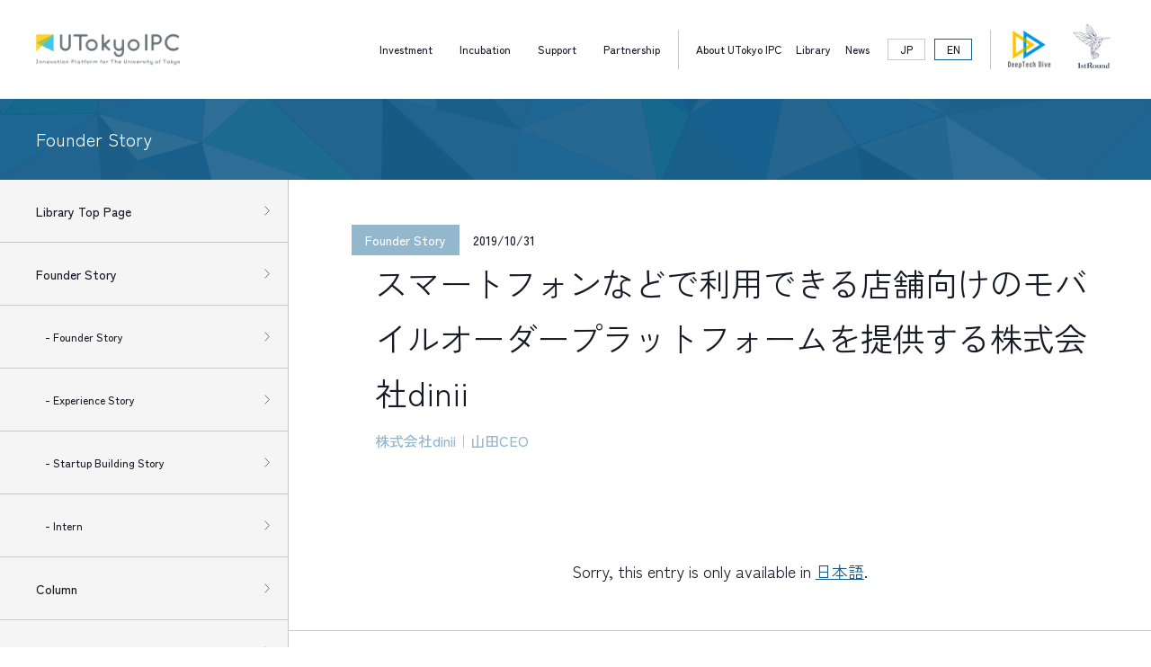

--- FILE ---
content_type: text/html; charset=UTF-8
request_url: https://www.utokyo-ipc.co.jp/en/story/vol-7_dinii-inc/
body_size: 7902
content:
<!DOCTYPE html>
<html lang="en"class="vol-7_dinii-inc">
<head>
<meta charset="utf-8">
<title>スマートフォンなどで利用できる店舗向けのモバイルオーダープラットフォームを提供する株式会社dinii | Founder Story | UTokyoIPC - Utokyo Innovation Platform Co.,Ltd.</title>

<meta name="viewport" content="width=device-width">
<link rel="stylesheet" href="/css/common.css?1769066753">
<link rel="stylesheet" href="/css/pc.css?1769066753" media="screen and (min-width:1024px)">
<link rel="stylesheet" href="/css/sp.css?1769066753" media="screen and (max-width:1023px)">


<!-- Google Tag Manager -->
<script>(function(w,d,s,l,i){w[l]=w[l]||[];w[l].push({'gtm.start':
new Date().getTime(),event:'gtm.js'});var f=d.getElementsByTagName(s)[0],
j=d.createElement(s),dl=l!='dataLayer'?'&l='+l:'';j.async=true;j.src=
'https://www.googletagmanager.com/gtm.js?id='+i+dl;f.parentNode.insertBefore(j,f);
})(window,document,'script','dataLayer','GTM-PZ7F7TB');</script>
<!-- End Google Tag Manager -->

<link rel="stylesheet" href="/css/pc.css?" media="print">
<link rel="stylesheet" href="/css/print.css?" media="print">

<script src="https://code.jquery.com/jquery-3.6.0.min.js"></script>
<script src="//cdnjs.cloudflare.com/ajax/libs/jquery-easing/1.4.1/jquery.easing.min.js"></script>
<script src="/js/common.js?1769066753"></script>

<meta name='robots' content='index, follow, max-image-preview:large, max-snippet:-1, max-video-preview:-1' />

	<!-- This site is optimized with the Yoast SEO plugin v19.5.1 - https://yoast.com/wordpress/plugins/seo/ -->
	<meta name="description" content="東大IPCでは、ベンチャー投資だけでなく、「東大IPC 1stRound」という 創業3年以内の起業家や起業前のームに対し、事業資金・ハンズオン支援・東大やパートナー企業のリソースをZero Equityで提供するプログラムを提供しています。採択先に対しては、ビジネス推進から資金調達まで東大IPCが並走して支援します。創業までの経緯、どのような支援が実際にあるのか、起業家たちに語っていただきます。" />
	<link rel="canonical" href="https://www.utokyo-ipc.co.jp/en/story/vol-7_dinii-inc/" />
	<meta property="og:locale" content="en_US" />
	<meta property="og:type" content="article" />
	<meta property="og:title" content="スマートフォンなどで利用できる店舗向けのモバイルオーダープラットフォームを提供する株式会社dinii - 東大IPC−東京大学協創プラットフォーム開発株式会社" />
	<meta property="og:description" content="東大IPCでは、ベンチャー投資だけでなく、「東大IPC 1stRound」という 創業3年以内の起業家や起業前のームに対し、事業資金・ハンズオン支援・東大やパートナー企業のリソースをZero Equityで提供するプログラムを提供しています。採択先に対しては、ビジネス推進から資金調達まで東大IPCが並走して支援します。創業までの経緯、どのような支援が実際にあるのか、起業家たちに語っていただきます。" />
	<meta property="og:url" content="https://www.utokyo-ipc.co.jp/en/story/vol-7_dinii-inc/" />
	<meta property="og:site_name" content="東大IPC−東京大学協創プラットフォーム開発株式会社" />
	<meta property="article:modified_time" content="2022-08-30T10:06:28+00:00" />
	<meta property="og:image" content="https://www.utokyo-ipc.co.jp/wp/wp-content/uploads/2019/09/dinii_1-scaled.jpg" />
	<meta property="og:image:width" content="2560" />
	<meta property="og:image:height" content="1701" />
	<meta property="og:image:type" content="image/jpeg" />
	<meta name="twitter:card" content="summary_large_image" />
	<meta name="twitter:label1" content="Est. reading time" />
	<meta name="twitter:data1" content="14 minutes" />
	<script type="application/ld+json" class="yoast-schema-graph">{"@context":"https://schema.org","@graph":[{"@type":"WebPage","@id":"https://www.utokyo-ipc.co.jp/en/story/vol-7_dinii-inc/","url":"https://www.utokyo-ipc.co.jp/en/story/vol-7_dinii-inc/","name":"スマートフォンなどで利用できる店舗向けのモバイルオーダープラットフォームを提供する株式会社dinii - 東大IPC−東京大学協創プラットフォーム開発株式会社","isPartOf":{"@id":"https://www.utokyo-ipc.co.jp/en/#website"},"primaryImageOfPage":{"@id":"https://www.utokyo-ipc.co.jp/en/story/vol-7_dinii-inc/#primaryimage"},"image":{"@id":"https://www.utokyo-ipc.co.jp/story/vol-7_dinii-inc/#primaryimage"},"thumbnailUrl":"https://www.utokyo-ipc.co.jp/wp/wp-content/uploads/2019/09/dinii_1-scaled.jpg","datePublished":"2019-10-31T05:00:05+00:00","dateModified":"2022-08-30T10:06:28+00:00","description":"東大IPCでは、ベンチャー投資だけでなく、「東大IPC 1stRound」という 創業3年以内の起業家や起業前のームに対し、事業資金・ハンズオン支援・東大やパートナー企業のリソースをZero Equityで提供するプログラムを提供しています。採択先に対しては、ビジネス推進から資金調達まで東大IPCが並走して支援します。創業までの経緯、どのような支援が実際にあるのか、起業家たちに語っていただきます。","breadcrumb":{"@id":"https://www.utokyo-ipc.co.jp/en/story/vol-7_dinii-inc/#breadcrumb"},"inLanguage":"en-US","potentialAction":[{"@type":"ReadAction","target":[["https://www.utokyo-ipc.co.jp/en/story/vol-7_dinii-inc/"]]}]},{"@type":"ImageObject","inLanguage":"en-US","@id":"https://www.utokyo-ipc.co.jp/en/story/vol-7_dinii-inc/#primaryimage","url":"https://www.utokyo-ipc.co.jp/wp/wp-content/uploads/2019/09/dinii_1-scaled.jpg","contentUrl":"https://www.utokyo-ipc.co.jp/wp/wp-content/uploads/2019/09/dinii_1-scaled.jpg","width":2560,"height":1701},{"@type":"BreadcrumbList","@id":"https://www.utokyo-ipc.co.jp/en/story/vol-7_dinii-inc/#breadcrumb","itemListElement":[{"@type":"ListItem","position":1,"name":"ホーム","item":"https://www.utokyo-ipc.co.jp/en/"},{"@type":"ListItem","position":2,"name":"Story","item":"https://www.utokyo-ipc.co.jp/en/story/"},{"@type":"ListItem","position":3,"name":"スマートフォンなどで利用できる店舗向けのモバイルオーダープラットフォームを提供する株式会社dinii"}]},{"@type":"WebSite","@id":"https://www.utokyo-ipc.co.jp/en/#website","url":"https://www.utokyo-ipc.co.jp/en/","name":"東大IPC−東京大学協創プラットフォーム開発株式会社","description":"東大IPCはイノベーションエコシステム拡大を担う会社です。起業支援、ベンチャー投資、コーポレートイノベーション支援という3つの活動を通じ、東大から世界のイノベーションを加速します。","potentialAction":[{"@type":"SearchAction","target":{"@type":"EntryPoint","urlTemplate":"https://www.utokyo-ipc.co.jp/en/?s={search_term_string}"},"query-input":"required name=search_term_string"}],"inLanguage":"en-US"}]}</script>
	<!-- / Yoast SEO plugin. -->


<link rel="alternate" title="oEmbed (JSON)" type="application/json+oembed" href="https://www.utokyo-ipc.co.jp/wp-json/oembed/1.0/embed?url=https%3A%2F%2Fwww.utokyo-ipc.co.jp%2Fen%2Fstory%2Fvol-7_dinii-inc%2F" />
<link rel="alternate" title="oEmbed (XML)" type="text/xml+oembed" href="https://www.utokyo-ipc.co.jp/wp-json/oembed/1.0/embed?url=https%3A%2F%2Fwww.utokyo-ipc.co.jp%2Fen%2Fstory%2Fvol-7_dinii-inc%2F&#038;format=xml" />
<style id='wp-img-auto-sizes-contain-inline-css' type='text/css'>
img:is([sizes=auto i],[sizes^="auto," i]){contain-intrinsic-size:3000px 1500px}
/*# sourceURL=wp-img-auto-sizes-contain-inline-css */
</style>
<style id='classic-theme-styles-inline-css' type='text/css'>
/*! This file is auto-generated */
.wp-block-button__link{color:#fff;background-color:#32373c;border-radius:9999px;box-shadow:none;text-decoration:none;padding:calc(.667em + 2px) calc(1.333em + 2px);font-size:1.125em}.wp-block-file__button{background:#32373c;color:#fff;text-decoration:none}
/*# sourceURL=/wp-includes/css/classic-themes.min.css */
</style>
<link rel="https://api.w.org/" href="https://www.utokyo-ipc.co.jp/wp-json/" /><link rel="alternate" title="JSON" type="application/json" href="https://www.utokyo-ipc.co.jp/wp-json/wp/v2/story/3205" /><link rel="EditURI" type="application/rsd+xml" title="RSD" href="https://www.utokyo-ipc.co.jp/wp/xmlrpc.php?rsd" />
<link rel='shortlink' href='https://www.utokyo-ipc.co.jp/en/?p=3205' />
<link hreflang="ja" href="https://www.utokyo-ipc.co.jp/ja/story/vol-7_dinii-inc/" rel="alternate" />
<link hreflang="en" href="https://www.utokyo-ipc.co.jp/en/story/vol-7_dinii-inc/" rel="alternate" />
<link hreflang="x-default" href="https://www.utokyo-ipc.co.jp/story/vol-7_dinii-inc/" rel="alternate" />

<meta property="og:image" content="https://www.utokyo-ipc.co.jp/img/utokyo_ogp.png">
<link rel="icon" href="/favicon.ico?v=2">
<link rel="icon" type="image/png" href="/img/favicon16.png" sizes="16x16">
<link rel="icon" type="image/png" href="/img/favicon32.png" sizes="32x32">

<!-- Global site tag (gtag.js) - Google Analytics -->
<script async src="https://www.googletagmanager.com/gtag/js?id=G-7C2PH37PMG"></script>
<script>
window.dataLayer = window.dataLayer || [];
function gtag(){dataLayer.push(arguments);}
gtag("js", new Date());
gtag("config", "G-7C2PH37PMG");
</script>
<style id='global-styles-inline-css' type='text/css'>
:root{--wp--preset--aspect-ratio--square: 1;--wp--preset--aspect-ratio--4-3: 4/3;--wp--preset--aspect-ratio--3-4: 3/4;--wp--preset--aspect-ratio--3-2: 3/2;--wp--preset--aspect-ratio--2-3: 2/3;--wp--preset--aspect-ratio--16-9: 16/9;--wp--preset--aspect-ratio--9-16: 9/16;--wp--preset--color--black: #000000;--wp--preset--color--cyan-bluish-gray: #abb8c3;--wp--preset--color--white: #ffffff;--wp--preset--color--pale-pink: #f78da7;--wp--preset--color--vivid-red: #cf2e2e;--wp--preset--color--luminous-vivid-orange: #ff6900;--wp--preset--color--luminous-vivid-amber: #fcb900;--wp--preset--color--light-green-cyan: #7bdcb5;--wp--preset--color--vivid-green-cyan: #00d084;--wp--preset--color--pale-cyan-blue: #8ed1fc;--wp--preset--color--vivid-cyan-blue: #0693e3;--wp--preset--color--vivid-purple: #9b51e0;--wp--preset--gradient--vivid-cyan-blue-to-vivid-purple: linear-gradient(135deg,rgb(6,147,227) 0%,rgb(155,81,224) 100%);--wp--preset--gradient--light-green-cyan-to-vivid-green-cyan: linear-gradient(135deg,rgb(122,220,180) 0%,rgb(0,208,130) 100%);--wp--preset--gradient--luminous-vivid-amber-to-luminous-vivid-orange: linear-gradient(135deg,rgb(252,185,0) 0%,rgb(255,105,0) 100%);--wp--preset--gradient--luminous-vivid-orange-to-vivid-red: linear-gradient(135deg,rgb(255,105,0) 0%,rgb(207,46,46) 100%);--wp--preset--gradient--very-light-gray-to-cyan-bluish-gray: linear-gradient(135deg,rgb(238,238,238) 0%,rgb(169,184,195) 100%);--wp--preset--gradient--cool-to-warm-spectrum: linear-gradient(135deg,rgb(74,234,220) 0%,rgb(151,120,209) 20%,rgb(207,42,186) 40%,rgb(238,44,130) 60%,rgb(251,105,98) 80%,rgb(254,248,76) 100%);--wp--preset--gradient--blush-light-purple: linear-gradient(135deg,rgb(255,206,236) 0%,rgb(152,150,240) 100%);--wp--preset--gradient--blush-bordeaux: linear-gradient(135deg,rgb(254,205,165) 0%,rgb(254,45,45) 50%,rgb(107,0,62) 100%);--wp--preset--gradient--luminous-dusk: linear-gradient(135deg,rgb(255,203,112) 0%,rgb(199,81,192) 50%,rgb(65,88,208) 100%);--wp--preset--gradient--pale-ocean: linear-gradient(135deg,rgb(255,245,203) 0%,rgb(182,227,212) 50%,rgb(51,167,181) 100%);--wp--preset--gradient--electric-grass: linear-gradient(135deg,rgb(202,248,128) 0%,rgb(113,206,126) 100%);--wp--preset--gradient--midnight: linear-gradient(135deg,rgb(2,3,129) 0%,rgb(40,116,252) 100%);--wp--preset--font-size--small: 13px;--wp--preset--font-size--medium: 20px;--wp--preset--font-size--large: 36px;--wp--preset--font-size--x-large: 42px;--wp--preset--spacing--20: 0.44rem;--wp--preset--spacing--30: 0.67rem;--wp--preset--spacing--40: 1rem;--wp--preset--spacing--50: 1.5rem;--wp--preset--spacing--60: 2.25rem;--wp--preset--spacing--70: 3.38rem;--wp--preset--spacing--80: 5.06rem;--wp--preset--shadow--natural: 6px 6px 9px rgba(0, 0, 0, 0.2);--wp--preset--shadow--deep: 12px 12px 50px rgba(0, 0, 0, 0.4);--wp--preset--shadow--sharp: 6px 6px 0px rgba(0, 0, 0, 0.2);--wp--preset--shadow--outlined: 6px 6px 0px -3px rgb(255, 255, 255), 6px 6px rgb(0, 0, 0);--wp--preset--shadow--crisp: 6px 6px 0px rgb(0, 0, 0);}:where(.is-layout-flex){gap: 0.5em;}:where(.is-layout-grid){gap: 0.5em;}body .is-layout-flex{display: flex;}.is-layout-flex{flex-wrap: wrap;align-items: center;}.is-layout-flex > :is(*, div){margin: 0;}body .is-layout-grid{display: grid;}.is-layout-grid > :is(*, div){margin: 0;}:where(.wp-block-columns.is-layout-flex){gap: 2em;}:where(.wp-block-columns.is-layout-grid){gap: 2em;}:where(.wp-block-post-template.is-layout-flex){gap: 1.25em;}:where(.wp-block-post-template.is-layout-grid){gap: 1.25em;}.has-black-color{color: var(--wp--preset--color--black) !important;}.has-cyan-bluish-gray-color{color: var(--wp--preset--color--cyan-bluish-gray) !important;}.has-white-color{color: var(--wp--preset--color--white) !important;}.has-pale-pink-color{color: var(--wp--preset--color--pale-pink) !important;}.has-vivid-red-color{color: var(--wp--preset--color--vivid-red) !important;}.has-luminous-vivid-orange-color{color: var(--wp--preset--color--luminous-vivid-orange) !important;}.has-luminous-vivid-amber-color{color: var(--wp--preset--color--luminous-vivid-amber) !important;}.has-light-green-cyan-color{color: var(--wp--preset--color--light-green-cyan) !important;}.has-vivid-green-cyan-color{color: var(--wp--preset--color--vivid-green-cyan) !important;}.has-pale-cyan-blue-color{color: var(--wp--preset--color--pale-cyan-blue) !important;}.has-vivid-cyan-blue-color{color: var(--wp--preset--color--vivid-cyan-blue) !important;}.has-vivid-purple-color{color: var(--wp--preset--color--vivid-purple) !important;}.has-black-background-color{background-color: var(--wp--preset--color--black) !important;}.has-cyan-bluish-gray-background-color{background-color: var(--wp--preset--color--cyan-bluish-gray) !important;}.has-white-background-color{background-color: var(--wp--preset--color--white) !important;}.has-pale-pink-background-color{background-color: var(--wp--preset--color--pale-pink) !important;}.has-vivid-red-background-color{background-color: var(--wp--preset--color--vivid-red) !important;}.has-luminous-vivid-orange-background-color{background-color: var(--wp--preset--color--luminous-vivid-orange) !important;}.has-luminous-vivid-amber-background-color{background-color: var(--wp--preset--color--luminous-vivid-amber) !important;}.has-light-green-cyan-background-color{background-color: var(--wp--preset--color--light-green-cyan) !important;}.has-vivid-green-cyan-background-color{background-color: var(--wp--preset--color--vivid-green-cyan) !important;}.has-pale-cyan-blue-background-color{background-color: var(--wp--preset--color--pale-cyan-blue) !important;}.has-vivid-cyan-blue-background-color{background-color: var(--wp--preset--color--vivid-cyan-blue) !important;}.has-vivid-purple-background-color{background-color: var(--wp--preset--color--vivid-purple) !important;}.has-black-border-color{border-color: var(--wp--preset--color--black) !important;}.has-cyan-bluish-gray-border-color{border-color: var(--wp--preset--color--cyan-bluish-gray) !important;}.has-white-border-color{border-color: var(--wp--preset--color--white) !important;}.has-pale-pink-border-color{border-color: var(--wp--preset--color--pale-pink) !important;}.has-vivid-red-border-color{border-color: var(--wp--preset--color--vivid-red) !important;}.has-luminous-vivid-orange-border-color{border-color: var(--wp--preset--color--luminous-vivid-orange) !important;}.has-luminous-vivid-amber-border-color{border-color: var(--wp--preset--color--luminous-vivid-amber) !important;}.has-light-green-cyan-border-color{border-color: var(--wp--preset--color--light-green-cyan) !important;}.has-vivid-green-cyan-border-color{border-color: var(--wp--preset--color--vivid-green-cyan) !important;}.has-pale-cyan-blue-border-color{border-color: var(--wp--preset--color--pale-cyan-blue) !important;}.has-vivid-cyan-blue-border-color{border-color: var(--wp--preset--color--vivid-cyan-blue) !important;}.has-vivid-purple-border-color{border-color: var(--wp--preset--color--vivid-purple) !important;}.has-vivid-cyan-blue-to-vivid-purple-gradient-background{background: var(--wp--preset--gradient--vivid-cyan-blue-to-vivid-purple) !important;}.has-light-green-cyan-to-vivid-green-cyan-gradient-background{background: var(--wp--preset--gradient--light-green-cyan-to-vivid-green-cyan) !important;}.has-luminous-vivid-amber-to-luminous-vivid-orange-gradient-background{background: var(--wp--preset--gradient--luminous-vivid-amber-to-luminous-vivid-orange) !important;}.has-luminous-vivid-orange-to-vivid-red-gradient-background{background: var(--wp--preset--gradient--luminous-vivid-orange-to-vivid-red) !important;}.has-very-light-gray-to-cyan-bluish-gray-gradient-background{background: var(--wp--preset--gradient--very-light-gray-to-cyan-bluish-gray) !important;}.has-cool-to-warm-spectrum-gradient-background{background: var(--wp--preset--gradient--cool-to-warm-spectrum) !important;}.has-blush-light-purple-gradient-background{background: var(--wp--preset--gradient--blush-light-purple) !important;}.has-blush-bordeaux-gradient-background{background: var(--wp--preset--gradient--blush-bordeaux) !important;}.has-luminous-dusk-gradient-background{background: var(--wp--preset--gradient--luminous-dusk) !important;}.has-pale-ocean-gradient-background{background: var(--wp--preset--gradient--pale-ocean) !important;}.has-electric-grass-gradient-background{background: var(--wp--preset--gradient--electric-grass) !important;}.has-midnight-gradient-background{background: var(--wp--preset--gradient--midnight) !important;}.has-small-font-size{font-size: var(--wp--preset--font-size--small) !important;}.has-medium-font-size{font-size: var(--wp--preset--font-size--medium) !important;}.has-large-font-size{font-size: var(--wp--preset--font-size--large) !important;}.has-x-large-font-size{font-size: var(--wp--preset--font-size--x-large) !important;}
/*# sourceURL=global-styles-inline-css */
</style>
</head><body>
<div id="wrap" class="multi-column-page strory">
	<header id="global-header">
		<div class="logo"><a href="/"><img src="/img/logo_en.png" alt="UTokyo IPC"></a></div>
		<a id="menu-button">
			<i></i>
			<i></i>
			<i></i>
		</a>
		<div class="inner"><div class="container">
			<nav class="primary">
				<ul>
					<li class="investment"><a href="/investment/">Investment</a>
						<ul>
														<li class="investment-portfolio"><a href="/investment/portfolio/">Investment Portfolio</a></li>
							<li class="investment-investee"><a href="/investment/investee/">Fund Investments</a></li>
							<li class="investment-exited"><a href="/investment/exited/">IPO・Exited</a></li>
													</ul>
					</li>
					<li class="incubation"><a href="/incubation/">Incubation</a>
						<ul>
							<li class="incubation-index"><a href="https://www.1stround.jp" target="_blank">1stRound</a></li>
							<li class="incubation-founders"><a href="https://startup-building-program.utokyo-ipc.co.jp/" target="_blank">Startup Building Program</a></li>
						</ul>
					</li>
					<li class="support"><a href="/support/">Support</a></li>
					<li class="partnership"><a href="/partnership/">Partnership</a></li>
				</ul>
			</nav>

			<nav class="secondary">
				<ul>
					<li class="about"><a href="/about/">About UTokyo IPC</a>
						<ul class="sp-menu">
							<li class="company-about"><a href="/about/#about">About us</a></li>
							<li class="company-access"><a href="/company/access/">Access</a></li>
							<li class="company-history"><a href="/company/history/">History</a></li>
							<li class="company-team"><a href="/company/team/">Team</a>
							<li class="company-consultation"><a href="/compliance-policies/">Compliance &amp; Policies</a></li>
						</ul>
					</li>
					<li class="library"><a href="/library/">Library</a>
						<ul>
							<li class="library-story"><a href="/story/">Story</a></li>
							<li class="library-column"><a href="/column/">Column</a></li>
							<li class="library-movie"><a href="/movie/">Video Archive</a></li>
						</ul>
					</li>
					<li class="news"><a href="/news/">News</a>
						<ul>
							<li class="news-investment"><a href="/news/investment/">Investment</a></li>
							<li class="news-incubation"><a href="/news/incubation/"> Incubation</a></li>
							<li class="news-update"><a href="/news/update/">Update</a></li>
						</ul>
					</li>
				</ul>
			</nav>
			
			<nav class="extra">
				<ul>
					<li><a href="/en/contact/">CONTACT</a></li>
					<li><a href="/compliance-policies/">PRIVACY POLICY</a></li>
				</ul>
						</nav>

			<nav class="lang">
				<ul>
					<li class="ja"><a href="/ja/story/vol-7_dinii-inc/">JP</a></li>
					<li class="en"><a href="/en">EN</a></li>
				</ul>
			</nav>
			
			<nav class="external">
				<ul>
					<li class="dive dive2025"><a href="/dive/"><img src="/img/logo_dive2025.png" alt="DeepTech Dive"></a></li>
					<li class="firstround"><a href="https://www.1stround.jp" target="_blank"><img src="/img/logo_1stround2.png" alt="1st Round"></a></li>
				</ul>
			</nav>
		</div></div>
	</header>







	<main>
		<div id="content-header" class="compact">
			<div class="inner">
				<!--
				<a href="/library/">Library</a>
				-->
				<a href="/story/">Founder Story</a>
			</div>
		</div>

		<div class="multi-column">
			<div class="sidebar">
				<div class="current"><a>Founder Story</a></div>
				<div class="inner">
				<ul>
					<li><a href="/library/">Library Top Page</a></li>
					<li><a href="/story/">Founder Story</a>
						<ul>

<li><a href="/story_category/story">- Founder Story</a></li><li><a href="/story_category/experience">- Experience Story</a></li><li><a href="/story_category/startup">- Startup Building Story</a></li><li><a href="/story_category/intern">- Intern</a></li>						</ul>
					</li>
					<li><a href="/column/">Column</a></li>
					<li><a href="/movie/">Video Archive</a></li>
				</ul>
				</div>
			</div>




			<div class="primary fit">
				<section class="column-entry story">
					<header class="story">
						<div class="meta">
							<div class="category"><a href="/story_category/story">Founder Story</a></div>
							<div class="date">2019/10/31</div>
						</div>
						<div class="title"><h1>スマートフォンなどで利用できる店舗向けのモバイルオーダープラットフォームを提供する株式会社dinii</h1></div>
						<div class="caption">株式会社dinii｜山田CEO</div>
												<div class="thumb"><img src="https://www.utokyo-ipc.co.jp/wp/wp-content/uploads/2019/09/dinii_1-1024x680.jpg" alt=""></div>
											</header>
					
					<div class="entry-body"><div class="entry-body-inner">
<div class="share">
<ul>
	<li class="tweet">
	<a href="http://twitter.com/share?text=%E3%82%B9%E3%83%9E%E3%83%BC%E3%83%88%E3%83%95%E3%82%A9%E3%83%B3%E3%81%AA%E3%81%A9%E3%81%A7%E5%88%A9%E7%94%A8%E3%81%A7%E3%81%8D%E3%82%8B%E5%BA%97%E8%88%97%E5%90%91%E3%81%91%E3%81%AE%E3%83%A2%E3%83%90%E3%82%A4%E3%83%AB%E3%82%AA%E3%83%BC%E3%83%80%E3%83%BC%E3%83%97%E3%83%A9%E3%83%83%E3%83%88%E3%83%95%E3%82%A9%E3%83%BC%E3%83%A0%E3%82%92%E6%8F%90%E4%BE%9B%E3%81%99%E3%82%8B%E6%A0%AA%E5%BC%8F%E4%BC%9A%E7%A4%BEdinii&url=https://www.utokyo-ipc.co.jp/en/story/vol-7_dinii-inc/&hashtags=東大ipc" rel="nofollow" data-show-count="false" onclick="javascript:window.open(this.href, '','menubar=no,toolbar=no,resizable=yes,scrollbars=yes,height=300,width=600');return false;"><i></i><span>tweet</span></a>
	</li>
	
	<li class="facebook">
	<a href="//www.facebook.com/sharer.php?src=bm&u=https%3A%2F%2Fwww.utokyo-ipc.co.jp%2Fen%2Fstory%2Fvol-7_dinii-inc%2F&t=%E3%82%B9%E3%83%9E%E3%83%BC%E3%83%88%E3%83%95%E3%82%A9%E3%83%B3%E3%81%AA%E3%81%A9%E3%81%A7%E5%88%A9%E7%94%A8%E3%81%A7%E3%81%8D%E3%82%8B%E5%BA%97%E8%88%97%E5%90%91%E3%81%91%E3%81%AE%E3%83%A2%E3%83%90%E3%82%A4%E3%83%AB%E3%82%AA%E3%83%BC%E3%83%80%E3%83%BC%E3%83%97%E3%83%A9%E3%83%83%E3%83%88%E3%83%95%E3%82%A9%E3%83%BC%E3%83%A0%E3%82%92%E6%8F%90%E4%BE%9B%E3%81%99%E3%82%8B%E6%A0%AA%E5%BC%8F%E4%BC%9A%E7%A4%BEdinii｜東大IPC−東京大学協創プラットフォーム開発株式会社" onclick="javascript:window.open(this.href, '', 'menubar=no,toolbar=no,resizable=yes,scrollbars=yes,height=300,width=600');return false;"><i></i><span>share</span></a>
    </li>

	<li class="line">
	<a href="http://line.me/R/msg/text/?%E3%82%B9%E3%83%9E%E3%83%BC%E3%83%88%E3%83%95%E3%82%A9%E3%83%B3%E3%81%AA%E3%81%A9%E3%81%A7%E5%88%A9%E7%94%A8%E3%81%A7%E3%81%8D%E3%82%8B%E5%BA%97%E8%88%97%E5%90%91%E3%81%91%E3%81%AE%E3%83%A2%E3%83%90%E3%82%A4%E3%83%AB%E3%82%AA%E3%83%BC%E3%83%80%E3%83%BC%E3%83%97%E3%83%A9%E3%83%83%E3%83%88%E3%83%95%E3%82%A9%E3%83%BC%E3%83%A0%E3%82%92%E6%8F%90%E4%BE%9B%E3%81%99%E3%82%8B%E6%A0%AA%E5%BC%8F%E4%BC%9A%E7%A4%BEdinii｜東大IPC−東京大学協創プラットフォーム開発株式会社%0Ahttps%3A%2F%2Fwww.utokyo-ipc.co.jp%2Fen%2Fstory%2Fvol-7_dinii-inc%2F"><i></i><span>LINE</span></a>
	</li>

	<li class="hatena">
	<a href="//b.hatena.ne.jp/entry/https%3A%2F%2Fwww.utokyo-ipc.co.jp%2Fen%2Fstory%2Fvol-7_dinii-inc%2F" onclick="javascript:window.open(this.href, '', 'menubar=no,toolbar=no,resizable=yes,scrollbars=yes,height=400,width=800');return false;"><i></i><span>はてブ</span></a>
	</li>
</ul>
</div>
					
<p class="qtranxs-available-languages-message qtranxs-available-languages-message-en">Sorry, this entry is only available in <a href="https://www.utokyo-ipc.co.jp/ja/story/vol-7_dinii-inc/" class="qtranxs-available-language-link qtranxs-available-language-link-ja" title="日本語">日本語</a>.</p>
					</div></div>
					
				</section>
				


				<section class="entry-pager">
										<a href="https://www.utokyo-ipc.co.jp/en/story/vol-8_agro_design_studio-inc/" class="prev">Prev</a>
										
					<a href="/story_category/story" class="return">Top</a>
					
										<a href="https://www.utokyo-ipc.co.jp/en/story/vol-6_instalimb-inc/" class="next">Next</a>
									</section>
				
			</div>
		</div>
	</main>
	
	
	
	<div id="external-links">
		<ul>
			<li class="firstround">
				<a href="https://www.1stround.jp" target="_blank">
				<dl>
				<dt>Commercialize your research technologies and ideas</dt>
				<dd><strong><span>Learn more about cross-cademia accelerator</span></strong><dd>
				</dl>
				</a>
			</li>
			
			<li class="dive">
				<a href="/dive/">
				<dl>
				<dt>Join startups and meet with technology seeds</dt>
				<dd><strong><span>Learn more about DeepTech Dive</span></strong><dd>
				</dl>
				</a>
			</li>
		</ul>
	</div>


	<div id="floating-banner-common">
		<button aria-label="close dialog"></button>
		<a>
			<dl>
			<dt>Sign up for UTokyo IPC news</dt>
			<dd></dd>
			</dl>
		</a>
	</div>


	<div id="modal-overlay-common"></div>
	<div id="modal-form-common">
		<button></button>
		<div class="form-title">
			<dl>
			<dt>UTokyo IPC news</dt>
			<dd>We periodically deliver news that can only be found here, such as the latest information in the startup world, technology trends, and more.</dd>
			</dl>
		</div>
		
<!-- Start of HubSpot Embed Code -->
<script type="text/javascript" id="hs-script-loader" async defer src="https://js.hs-scripts.com/7134185.js"></script>
<!-- End of HubSpot Embed Code -->
		<form action="/form/newsletter_en.php" method="post" id="mailmagazine-IPC" target="formwindow">
			<div class="multi">
				<span><input type="text" name="last-name" placeholder="Last name (Required)" required></span>
				<span><input type="text" name="first-name" placeholder="First name (Required)" required></span>
			</div>
			<div>
				<span><input type="email" name="email" placeholder="Email Address (Required)" required></span>
			</div>
			<nav>
				<input type="submit" value="Register">
			</nav>
		</form>
		<div class="message">Thank you for registering.</div>
		<iframe name="formwindow" style="position:absolute;visibility:hidden;height:1px;"></iframe>
	</div>
	
	
	

	<a id="return"></a>
	<footer id="global-footer">
		<div class="inner">
			<span class="logo"><a href="/"><img src="/img/logo_square_en.png" alt="UTokyo IPC"></a></span>
			<div class="menu">
				<ul>
					<li><a href="/about//">About UTokyo IPC</a></li>
					<li><a href="/investment/">Investment</a>
						<ul>
							<li><a href="/investment/portfolio/">Investment Portfolio</a>
								<ul>
								
<li><a href="/investment/portfolio/#lifescience">- Life Science &amp; Agritech</a></li><li><a href="/investment/portfolio/#space">- Space</a></li><li><a href="/investment/portfolio/#hardware">- Hardware &amp; Material</a></li><li><a href="/investment/portfolio/#it">- IT &amp; Software</a></li><li><a href="/investment/portfolio/#ai">- AI</a></li>								
								</ul>
							</li>
							<li><a href="/investment/investee/">Fund Investments</a></li>
							<li><a href="/investment/exited/">IPO・Exited</a></li>
						</ul>
					</li>
					<li class="incubation"><a href="/incubation/">Incubation</a>
						<ul>
							<li><a href="https://startup-building-program.utokyo-ipc.co.jp/" target="_blank">- Startup Building Program</a></li>
							<li class="incubation-index"><a href="https://www.1stround.jp" target="_blank">- 1stRound</a></li>
													</ul>
					</li>
					<li class="support"><a href="/support/">Support</a></li>
					<li class="partnership"><a href="/partnership/">Partnership</a></li>

				</ul>
				<ul>
					<li><a href="/company/">Company Overview</a>
						<ul>
							<li><a href="/company/access/">Access</a></li>
							<li><a href="/company/history/">History</a></li>
							<li><a href="/company/team/">Team</a>
							</li>
							<li><a href="/compliance-policies/">Compliance &amp; Policies</a></li>
							<li><a href="/en/contact/">Inquiry Form</a></li>
						</ul>
					</li>
				</ul>
				<ul>
					<li><a href="/library/">Library</a>
						<ul>
							<li><a href="/story/">Story</a></li>
							<li><a href="/movie/">Video Archive</a></li>
							<li><a href="/column/">Column</a>
							</li>
						</ul>
					</li>
					<li><a href="/news/">News</a>
						<ul>
							<li><a href="/news/investment/">- Investment</a></li>
							<li><a href="/news/incubation/">-  Incubation</a></li>
							<li><a href="/news/update/">- Update</a></li>
						</ul>
					</li>
				</ul>
				<ul>
					<li class="footer-newsletter"><a>Newsletter Sign-up</a>
						<ul>
							<li><span>Social Media</span>
								<ul>
									<li><a href="https://twitter.com/utokyo_ipc" target="_blank">- X</a></li>
									<li><a href="https://www.facebook.com/utokyo.ipc.official/" target="_blank">- Facebook</a></li>
									<li><a href="https://jp.linkedin.com/company/utokyo-ipc" target="_blank">- LinkedIn</a></li>
								</ul>
							</li>
						</ul>
					</li>
					<li class="link-list">
						<dl>
						<dt>Links of The University of Tokyo</dt>
						<dd>
							<a href="https://www.ducr.u-tokyo.ac.jp" target="_blank">
								<dl>
								<dt><img src="/img/foot_banner_ducr.png" alt="Logo - Division of University Corporate Relations, The University of Tokyo"></dt>
								<dd>Division of University Corporate Relations, The University of Tokyo</dd>
								</dl>
							</a>
							<a href="https://todaitlo.com" target="_blank">
								<dl>
								<dt><img src="/img/foot_banner_todaitlo.png" alt="Logo - TODAI TLO, Ltd."></dt>
								<dd>TODAI TLO, Ltd.</dd>
								</dl>
							</a>
						</dd>
						</dl>
					</li>
				</ul>
			</div>
		</div>
		<div class="extra">
			<ul>
				<li><a href="/en/contact/">CONTACT</a></li>
				<li><a href="/compliance-policies/">PRIVACY POLICY</a></li>
			</ul>
			<div class="copyright">Copyright &copy; 2025 UTokyo Innovation Platform Co.,Ltd. All Rights Reserved.</div>
		</div>
		
		
		<i class="poly1"></i>
		<i class="poly2"></i>
	</footer>
<script type="speculationrules">
{"prefetch":[{"source":"document","where":{"and":[{"href_matches":"/en/*"},{"not":{"href_matches":["/wp/wp-*.php","/wp/wp-admin/*","/wp/wp-content/uploads/*","/wp/wp-content/*","/wp/wp-content/plugins/*","/wp/wp-content/themes/utokyo/*","/en/*\\?(.+)"]}},{"not":{"selector_matches":"a[rel~=\"nofollow\"]"}},{"not":{"selector_matches":".no-prefetch, .no-prefetch a"}}]},"eagerness":"conservative"}]}
</script>
</div>
</body>
</html>
<!--
Performance optimized by W3 Total Cache. Learn more: https://www.boldgrid.com/w3-total-cache/

Page Caching using disk: enhanced (SSL caching disabled) 
Database Caching 15/61 queries in 0.039 seconds using disk

Served from: www.utokyo-ipc.co.jp @ 2026-01-22 16:25:53 by W3 Total Cache
-->

--- FILE ---
content_type: text/css
request_url: https://www.utokyo-ipc.co.jp/css/pc.css?1769066753
body_size: 15096
content:
@charset "utf-8";


body {
	width: 100%;
	overflow-x: hidden;
}

.sp {
	display: none;
}


#menu-button {
	display: none;
}

#global-header {
	position: fixed;
	box-sizing: border-box;
	display: flex;
	justify-content: space-between;
	align-items: center;
	width: 100%;
	height: 110px;
	left: 0;
	top: 0;
	z-index: 1000;
	padding: 0 40px;
	background: #fff;
}
#global-header .logo {
	width: 172px;
}
#global-header img {
	width: 100%;
	height: auto;
}

#global-header .inner {
	display: flex;
	width: 100%;
	justify-content: flex-end;
	align-items: center;
	max-width: calc(100% - 172px - 40px);
}
#global-header .container {
	display: flex;
	align-items: center;
}
#global-header nav ul {
	display: flex;
	align-items: center;
}

#global-header .primary {
	font-size: 0.875rem;
}
#global-header .secondary {
	font-size: 0.75rem;
}
#global-header .lang {
	font-size: 0.75rem;
}

#global-header .secondary {
	position: relative;
	margin-left: 70px
}
#global-header .secondary::before {
	position: absolute;
	content: "";
	display: block;
	width: 1px;
	height: 44px;
	left: -35px;
	top: calc(50% - 22px);
	background: #c9c9c9;
}

#global-header .lang {
	margin-left: 35px
}

#global-header .external {
	position: relative;
	margin-left: 70px
}
#global-header .external::before {
	position: absolute;
	content: "";
	display: block;
	width: 1px;
	height: 44px;
	left: -35px;
	top: calc(50% - 22px);
	background: #c9c9c9;
}




#global-header .primary > ul > li + li {
	margin-left: 30px;
}
#global-header .secondary > ul > li + li {
	margin-left: 16px;
}
#global-header .lang li + li {
	margin-left: -1px;
}
#global-header .external li + li {
	margin-left: 28px;
}


#global-header .lang li a {
	box-sizing: border-box;
	display: flex;
	justify-content: center;
	align-items: center;
	width: 42px;
	min-height: 24px;
	border: 1px solid #c9c9c9;
}


#global-header .external .dive {
	width: 53px;
}
#global-header .external .firstround {
	width: 57px;
}

#global-header .external .dive2025 {
	width: 57px;
}


#global-header .primary ul ul,
#global-header .secondary ul ul {
	position: absolute;
	display: block;
	z-index: 10;
	margin: 0 0 0 -15px;
	padding: 25px 15px 15px;
	background: #fff;
	
	opacity: 0;
	visibility: hidden;
	transition: all 300ms ease-out;
}

#global-header .primary ul ul li + li,
#global-header .secondary ul ul li + li {
	margin-top: 15px;
	white-space: nowrap;
}

#global-header .primary ul ul li a,
#global-header .secondary ul ul li a {
	font-size: 0.75rem;
}
#global-header .primary ul ul li a br,
#global-header .secondary ul ul li a br {
	display: none;
}

#global-header .primary > ul > li:hover ul,
#global-header .secondary > ul > li:hover ul {
	opacity: 1;
	visibility: visible;
}


#global-header a {
	position: relative;
	white-space: nowrap;
}
#global-header .primary li a::after,
#global-header .secondary li a::after {
	content: "";
	position: absolute;
	display: block;
	width: calc(100% - 4px);
	height: 1px;
	left: 2px;
	bottom: -5px;
	z-index: 100;
	background: #165d89;
	
	transform: scaleX(0);
	transition: all 300ms ease-out;
}
#global-header .primary li li a::after,
#global-header .secondary li li a::after {
	bottom: -3px;
}

#global-header .primary li a:hover::after,
#global-header .secondary li a:hover::after {
	transform: scaleX(1);
}

#global-header .external a {
	transition: all 300ms ease-out;
}
#global-header .external a:hover {
	opacity: 0.7;
}


#global-header .lang li a {
	position: relative;
	transition: border-color 300ms ease-out;
}
#global-header .lang li a:hover {
	z-index: 1;
	border-color: #165d89;
}


body.investment #global-header li.investment > a::after,
body.incubation #global-header li.incubation > a::after,
body.dive #global-header li.dive > a::after,
body.investment-index #global-header li.investment-index > a::after,
body.funds #global-header li.investment-funds > a::after,
body.portfolio #global-header li.investment-portfolio > a::after,
body.investee #global-header li.investment-investee > a::after,
body.exited #global-header li.investment-exited > a::after,
#wrap.about #global-header li.about > a::after,
#wrap.team #global-header li.team > a::after,
#wrap.company #global-header li.company > a::after,
#wrap.access #global-header li.company-access > a::after,
#wrap.history #global-header li.company-history > a::after,
#wrap.consultation #global-header li.company-consultation > a::after,
#wrap.library #global-header li.library > a::after,
#wrap.story #global-header li.library > a::after,
#wrap.movie #global-header li.library > a::after,
#wrap.column #global-header li.library > a::after,
#wrap.story #global-header li.library-story > a::after,
#wrap.movie #global-header li.library-movie > a::after,
#wrap.column #global-header li.library-column > a::after,
#wrap.news #global-header li.news > a::after,
#wrap.news.investment #global-header li.news-investment > a::after,
#wrap.news.incubation #global-header li.news-incubation > a::after,
#wrap.news.update #global-header li.news-update > a::after,

/*
body.incubation-index #global-header li.incubation-index > a::after,
*/

body.incubation-founders #global-header li.incubation-founders > a::after,

html.support #global-header li.support > a::after,
html.partnership #global-header li.partnership > a::after,

#wrap.team #global-header li.company-team > a::after,


#wrap.history #global-header li.about > a::after,
#wrap.access #global-header li.about > a::after,
#wrap.team #global-header li.about > a::after,


html.compliance-policies #global-header li.company-consultation > a::after

{
	transform: scaleX(1) !important;
}


html:lang(ja) #global-header .lang li.ja a,
html:lang(en) #global-header .lang li.en a {
	z-index: 1;
	border-color: #165d89;
}

#global-header .primary .incubation > a {
	cursor: pointer;
}




#global-header .extra {
	display: none;
}



#wrap {
	padding-top: 110px;
}
#global-header {
	transform: translateY(-110px);
}
#global-header.motion {
	transition: all 300ms ease-out;
}
body.fix-header #global-header {
	transform: translateY(0px);
}





@media screen and (max-width:1280px) {
	#global-header .logo {
		width: 160px;
	}
	#global-header .inner {
		max-width: calc(100% - 160px - 30px);
	}

	#global-header .secondary,
	#global-header .external {
		margin-left: 40px;
	}
	#global-header .secondary::before,
	#global-header .external::before {
		left: -20px;
	}
	#global-header .lang {
		margin-left: 20px;
	}
	
	#global-header .primary {
		font-size: 0.75rem;
	}
	
	#global-header .primary li + li {
		/*
		margin-left: 15px;
		*/
	}
	#global-header .secondary li + li {
		/*
		margin-left: 12px;
		*/
	}
	#global-header .lang li + li {
		margin-left: 10px;
	}
	#global-header .external li + li {
		margin-left: 20px;
	}
	
	#global-header .external .dive {
		width: 48px;
	}
	#global-header .external .firstround {
		width: 51px;
	}

}




#external-links {
	position: relative;
	border: 0 solid #c9c9c9;
	border-width: 1px 0;
	margin-top: -1px;
}
#external-links ul {
	display: flex;
}
#external-links li {
	box-sizing: border-box;
	width: 50%;
	text-align: center;
}
#external-links li + li {
	border-left: 1px solid #c9c9c9;
}

#external-links li a {
	position: relative;
	display: flex;
	justify-content: center;
	align-items: center;
	min-height: 180px;
	transition: all 300ms ease-out;
}
#external-links li a:hover {
	opacity: 0.7;
}


#external-links li.firstround a {
	background: #202850 url(../img/banner_1stround2.png) right 5% top 50% no-repeat;
	background-size: 300px auto;
}
#external-links li.dive a {
	background: url(../img/banner_dive.png) 50% 50% no-repeat;
	background-size: cover;
}

#external-links li dl {
	position: relative;
	display: flex;
	flex-direction: column;
	justify-content: center;
	align-items: center;
	width: 438px;
	min-height: 94px;
	color: #165d89;
	background: #fff;
	border-radius: 50px;
	box-shadow: 0 0 5px rgba(0,0,0,0.2);
}
#external-links li dt {
	font-size: 0.875rem;
	font-weight: 500;
}
#external-links li dd {
	margin: 12px 0 0;
	font-size: 1.25rem;
	font-weight: 700;
}
#external-links li dd strong {
	position: relative;
	display: inline-block;
}
#external-links li dd strong::after {
	position: absolute;
	content: "";
	display: block;
	width: 100%;
	height: 8px;
	left: 0;
	bottom: -7px;
	background: rgba(255,241,138,1);
}
#external-links li.firstround dd strong::after {
	background: rgba(255,241,138,1);
}
#external-links li.dive dd strong::after {
	background: rgba(234,247,255,1);
}

#external-links li dd span {
	position: relative;
	display: inline-block;
	z-index: 10;
}
#external-links li dl::after {
	position: absolute;
	display: block;
	content: "";
	width: 22px;
	height: 22px;
	right: 20px;
	top: calc(50% - 11px);
	border-radius: 11px;
}
#external-links li.firstround dl::after {
	background: #004971 url(../img/icon_popup.svg) 50% 50% no-repeat;
	background-size: 10px auto;
}
#external-links li.dive dl::after {
	background: #004971 url(../img/arrow_mini.svg) 50% 50% no-repeat;
	background-size: 12px auto;
}




#global-footer {
	position: relative;
	padding: 80px 40px 20px;
	background: #f4f4f4;
	overflow: hidden;
}
#global-footer .inner {
	position: relative;
	box-sizing: border-box;
	display: flex;
	justify-content: space-between;
	max-width: 1260px;
	z-index: 10;
	margin: 0 auto;
	padding: 0 40px;
}
#global-footer .logo {
	width: 140px;
}
#global-footer .logo img {
	width: 100%;
	height: auto;
}

#global-footer .menu {
	display: flex;
	justify-content: space-between;
	width: calc(100% - 140px - 100px);
	padding: 0 0 80px;
}
#global-footer .menu a,
#global-footer .menu span {
	color: #165d89;
}
#global-footer .menu a {
	cursor: pointer;
}
#global-footer .menu a:hover {
	text-decoration: underline;
}
#global-footer .menu > ul > li > a {
	font-size: 0.9375rem;
	font-weight: 500;
}
#global-footer .menu > ul > li > ul > li > a,
#global-footer .menu > ul > li > ul > li > span {
	font-size: 0.75rem;
}
#global-footer .menu > ul ul ul a {
	font-size: 0.6875rem;
}
#global-footer .menu a span {
	font-size: 0.6875rem;
}

#global-footer .menu > ul > li + li {
	margin-top: 38px;
}
#global-footer .menu > ul > li > ul {
	margin-top: 10px;
}
#global-footer .menu > ul > li > ul li + li {
	margin-top: 8px;
}
#global-footer .menu > ul ul ul {
	margin: 8px 0 8px 8px;
}
#global-footer .menu > ul ul ul li + li {
	margin-top: 1px;
}



#global-footer .extra {
	position: relative;
	display: flex;
	flex-direction: row-reverse;
	justify-content: space-between;
	z-index: 10;
}
#global-footer .extra .copyright {
	font-size: 0.625rem;
	font-weight: 700;
	font-family: Overpass, sans-serif;
	letter-spacing: 0.5px;
}
#global-footer .extra ul {
	display: flex;
	padding-right: 60px;
}
#global-footer .extra ul a {
	font-size: 0.6875rem;
	font-weight: 700;
	font-family: Overpass, sans-serif;
	letter-spacing: 0.5px;
}
#global-footer .extra ul a:hover {
	text-decoration: underline;
}
#global-footer .extra li {
	position: relative;
}
#global-footer .extra li + li {
	margin-left: 10px;
	padding-left: 10px;
}
#global-footer .extra li + li::before {
	position: absolute;
	content: "";
	display: block;
	width: 1px;
	height: 12px;
	left: 0;
	top: calc(50% - 4px);
	background: #191928;
}


#global-footer .link-list {
	margin-top: 30px !important;
}
#global-footer .link-list > dl {
	box-sizing: border-box;
	width: 170px;
	padding: 13px 10px 10px;
	background: #fff;
}
#global-footer .link-list > dl > dt {
	font-size: 0.75rem;
	color: #165d89;
}
#global-footer .link-list > dl > dd {
	margin: 12px 0 0;
}
#global-footer .link-list a {
	display: block;
	color: #333;
}
#global-footer .link-list a + a {
	margin-top: 14px;
}
#global-footer .link-list a dt {
	border: 1px solid #8b8b8b;
}
#global-footer .link-list a dd {
	margin: 6px 0 0 4px;
	font-size: 0.6875rem;
}
#global-footer .link-list img {
	width: 148px;
	height: auto;
}

#global-footer .link-list a:hover dt {
	border-color: #165d89;
}


#return {
	position: fixed;
	width: 30px;
	height: 30px;
	right: 30px;
	bottom: 20px;
	z-index: 1000;
	border-radius: 15px;
	background: #165d89 url(../img/arrow_top.svg) 50% 50% no-repeat;
	background-size: 12px auto;
	cursor: pointer;
}
#return {
	transform: translateY(52px);
	transition: all 500ms ease-out;
}
body.scrolled #return {
	transform: translateY(0);
}




#global-footer .poly1,
#global-footer .poly2 {
	position: absolute;
	display: block;
	z-index: 1;
	opacity: 0.1;
}
#global-footer .poly1 {
	width: 729px;
	height: 717px;
	left: -425px;
	bottom: -275px;
	z-index: 1;
	background: url(../img/bg_poly_bottom1.png) 0 0 no-repeat;
	background-size: 100% auto;
}
#global-footer .poly2 {
	width: 1037px;
	height: 862px;
	right: -200px;
	bottom: -250px;
	z-index: 1;
	background: url(../img/bg_poly_bottom2.png) 0 0 no-repeat;
	background-size: 100% auto;
}





#path-info {
	padding: 0 40px;
	background: #f5f5f5;
}
#path-info .inner {
	box-sizing: border-box;
	display: flex;
	align-items: center;
	min-height: 66px;
	padding: 15px 0;
	font-size: 0.875rem;
}
#path-info .inner * {
	display: inline-block;
	font-weight: 400;
}
#path-info .inner * + *::before {
	display: inline-block;
	content: "＞";
	margin: 0 7px;
	color: #969696;
}
#path-info .inner strong {
	color: #969696;
}
#path-info .inner a {
	color: #165d89;
	cursor: pointer;
}
#path-info .inner a:hover {
	text-decoration: underline;
}







main {
	position: relative;
}


#content-image {
	position: relative;
	height: 540px;
	margin: 0 0 60px;
}
#content-image::after {
	position: absolute;
	content: "";
	display: block;
	width: 100%;
	height: 100%;
	left: 0;
	top: 0;
	z-index: 1;
	background: url(../img/bg_poly.png) left 50% bottom 50px no-repeat;
	background-size: 120vw;
	opacity: 0.5;
}

#content-image .image {
	position: absolute;
	width: calc(100vw - 350px);
	height: 540px;
	right: 0;
	top: 0;
	z-index: 5;
}
#content-image .image img {
	width: 100%;
	height: 100%;
	object-fit: cover;
}
#content-image .text {
	position: absolute;
	display: flex;
	flex-direction: column;
	justify-content: center;
	height: 540px;
	left: 176px;
	z-index: 10;
}
#content-image h1 {
	font-size: 4rem;
	font-weight: 400;
	color: #165d89;
}
#content-image h1 span {
	display: inline-block;
	padding: 15px 10px;
	background: #fff;
}
#content-image .article {
	margin: 20px 0 0;
}
#content-image .article p {
	font-size: 0.9375rem;
	line-height: 1.7;
}
#content-image .article span {
	display: inline-block;
	padding: 1px 4px 1px 0;
	background: #fff;
}


#content-image.about2025 .text {
	box-sizing: border-box;
	justify-content: flex-end;
	padding-bottom: 40px;
}




@media screen and (max-width:1240px) {
	#content-image .image {
		width: calc(100vw - 250px);
	}
}





#content-header {
	height: 320px;
	background: url(../img/bg_poly2.png) 50% 50% no-repeat;
	background-size: cover;
}
#content-header .inner {
	box-sizing: border-box;
	display: flex;
	flex-direction: column;
	justify-content: center;
	width: 100%;
	max-width: 1180px;
	height: 320px;
	padding: 0 40px;
	margin: 0 auto;
	color: #fff;
}
#content-header .inner .category {
	margin: 0 0 15px;
	font-size: 1.25rem;
	font-weight: 400;
}
#content-header .inner h1 {
	font-size: 3rem;
	font-weight: 400;
}
#content-header .inner a {
	color: #fff;
	font-size: 1.25rem;
	font-weight: 400;
}

#content-header .inner h1 .subtitle-form {
	display: block;
	margin: 20px 0 0;
	font-size: 1.75rem;
	font-weight: 400;
}



#content-header.compact {
	height: 122px;
}
#content-header.compact .inner h1 {
	font-size: 1.25rem;
}
#content-header.compact .inner {
	max-width: 100%;
	height: 122px;
}



#content-header.compact,
#content-header.compact .inner {
	min-height: 90px;
	height: auto;
}
#content-header.compact .inner {
	flex-direction: row;
	justify-content: flex-start;
	align-items: center;
	font-size: 0.875rem;
}
#content-header.compact .inner a + a::before {
	display: inline-block;
	content: "";
	width: 10px;
	height: 10px;
	margin: 0 12px;
	background: url(../img/arrow_nano_white) 1px 50% no-repeat;
	background-size: 7px auto;
}
#content-header.compact .inner a:hover {
	text-decoration: underline;
}







section.column {
	padding: 50px 0;
}
section.column.compact-top {
	padding-top: 40px;
}
section.column.compact-bottom {
	padding-bottom: 40px;
}
section.column.no-pad {
	padding: 30px;
}
section.column.accent {
	background: #fafafa;
}

section.column header.multi {
	display: flex;
	justify-content: space-between;
}


section.column .inner {
	position: relative;
	box-sizing: border-box;
	max-width: 1180px;
	margin: 0 auto;
	padding: 0 40px;
}

section.column h2 {
	margin: 0 0 40px;
	font-size: 2.5rem;
	font-weight: 400;
	color: #165d89;
}
section.column h2 br {
	display: none;
}
section.column .article {
}
section.column .article p {
	max-width: 750px;
	font-size: 0.9375rem;
	line-height: 1.9;
}
section.column .article p + p {
	margin-top: 20px;
}
section.column .article p.large {
	max-width: 750px;
	font-size: 1.5rem;
	line-height: 1.9;
}
section.column .article p.medium {
	max-width: 750px;
	font-size: 1.25rem;
	line-height: 1.9;
}
section.column .article p.wide {
	max-width: 100%;
}
section.column .article p.foot {
	margin-top: 50px;
}


section.column .article dl.term {
	margin-top: 70px;
}
section.column .article dl.term dt {
	font-size: 1.5rem;
	line-height: 1.5;
}
section.column .article dl.term dd {
	margin: 20px 0 0;
	line-height: 1.8;
}
section.column .article dl.term dd ul {
	margin: 20px 0 0;
}



section.column .article.multi {
	display: flex;
	justify-content: space-between;
}
section.column .article.multi.float {
	position: absolute;
	box-sizing: border-box;
	width: 100%;
	left: 0;
	top: 0;
	padding: 0 40px;
	pointer-events: none;
}
section.column .article.multi.float nav {
	margin-top: -5px;
	pointer-events: auto;
}


section.column.multi .inner > ul {
	display: flex;
	justify-content: space-between;
}
section.column.multi .inner > ul li {
	width: calc(50% - 30px);
}
section.column.multi .inner h2 {
	margin-bottom: 30px;
}
section.column.multi .inner nav {
	margin-top: 30px;
}


section.column.dark {
	background: #fafafa;
}
section.column.compact {
	padding-top: 50px;
	padding-bottom: 50px;
}

section.column .number-header {
	display: flex;
	margin: 0 0 35px;
}
section.column .number-header strong {
	position: relative;
	width: 42px;
	top: -2px;
	font-size: 2.8125rem;
	font-weight: 400;
	line-height: 1;
	color: #165d89;
}
section.column .number-header p {
	line-height: 1.7;
}












nav.button a {
	box-sizing: border-box;
	display: flex;
	justify-content: center;
	align-items: center;
	width: 340px;
	min-height: 50px;
	padding: 2px 0 0;
	font-size: 0.9375rem;
	font-family: Overpass, sans-serif;
	color: #165d89;
	border: 1px solid #165d89;
	background: #fff;
	cursor: pointer;
}
nav.button.type1 {
	margin: 40px 0 0;
}

nav.button.type2 a {
	width: 100%;
}
nav.button.type3 a {
	width: 130px;
}

nav.button a {
	transition: all 300ms ease-out;
}
nav.button a:hover {
	color: #fff;
	background: #165d89;
}



.multi-column {
	display: flex;
	justify-content: space-between;
	border-bottom: 1px solid #c9c9c9;
}
.multi-column .sidebar {
	width: 320px;
	border-right: 1px solid #c9c9c9;
	background: #f5f5f5;
}
.multi-column .primary {
	box-sizing: border-box;
	width: calc(100% - 320px);
	padding: 0 20px;
}
.multi-column .primary section.column {
	padding: 90px 50px;
}
.multi-column .primary section.column + .column {
	border-top: 1px solid #c9c9c9;
}
.multi-column .primary section.column .inner {
	max-width: 900px;
	margin: 0;
	padding: 0;
}

.multi-column section.column .article p {
	width: 100%;
	max-width: 100%;
}


.multi-column .primary.fit {
	padding: 0;
}


.multi-column .sidebar.long {
	margin-bottom: -1px;
}




.multi-column .sidebar li span,
.multi-column .sidebar li a {
	box-sizing: border-box;
	display: flex;
	align-items: center;
	min-height: 70px;
	padding: 10px 40px;
	border-bottom: 1px solid #c9c9c9;
}
.multi-column .sidebar li a.active {
	background-color: #e2e2e2;
}
.multi-column .sidebar .inner > ul > li > span,
.multi-column .sidebar .inner > ul > li > a {
	font-size: 0.875rem;
}
.multi-column .sidebar ul ul span, 
.multi-column .sidebar ul ul a {
	padding-left: 50px;
	font-size: 0.75rem;
}
.multi-column .sidebar li a {
	background: url(../img/arrow_nano_blue.svg) right 20px top 50% no-repeat;
	background-size: 6px auto;
	cursor: pointer;
}

.multi-column .sidebar .current {
	display: none;
}

.multi-column .sidebar li a:hover {
	background-color: #EAF7FF;
}





/* ---------------------------------------------------------------------------------------------------- */
/* Pickup */

.pickup-column {
	box-sizing: border-box;
	max-width: 1180px;
	margin: 40px auto 0;
	padding: 0 40px 100px;
}
.pickup-column .inner {
	max-width: 1100px;
	margin: 0 auto;
	padding: 80px 0 0;
	border-top: 1px solid #c9c9c9;
}
.pickup-column header {
	display: flex;
	justify-content: space-between;
}
.pickup-column h2 {
	font-size: 2.5rem;
	font-weight: 400;
	color: #165d89;
}
.pickup-column .list {
	margin: 40px 0 0;
}
.pickup-column .list ul {
	display: flex;
}
.pickup-column .list li {
	position: relative;
	box-sizing: border-box;
	width: calc((100% - 60px) / 4);
	overflow: hidden;
	will-change: opacity;
}
.pickup-column .list li + li {
	margin-left: 20px;
}
.pickup-column .list .image {
	position: relative;
	overflow: hidden;
}
.pickup-column .list .image span {
	position: absolute;
	display: block;
	width: 100%;
	height: 100%;
	left: 0;
	top: 0;
	z-index: 1;
	background-position: 50% 50%;
	background-size: cover;
	filter: blur(5px);
	opacity: 0.5;
}
.pickup-column .list img {
	position: relative;
	aspect-ratio: 3 / 2;
	width: 100%;
	height: auto;
	z-index: 10;
	object-position: center center;
	object-fit: contain;
	vertical-align: bottom;
}
.pickup-column .list .story img {
	object-fit: cover;
}
.pickup-column .summary {
	margin-top: 15px;
}
.pickup-column .list .date {
	font-size: 0.75rem;
}
.pickup-column .list .category {
	margin: 14px 0 0;
	font-size: 1.125rem;
	font-weight: 600;
	font-family: Overpass, sans-serif;
	color: #165d89;
}
.pickup-column .list .text {
	margin: 6px 0 0;
	font-size: 0.875rem;
	line-height: 1.5;
	
	display: -webkit-box;
	-webkit-box-orient: vertical;
	-webkit-line-clamp: 2;
	overflow: hidden;
}
.pickup-column .list .text i {
	display: inline-block;
	width: 6px;
	height: 10px;
	margin: 0 0 0 10px;
	background: url(../img/arrow_nano_blue.svg) 50% 50% no-repeat;
	background-size: 6px auto;
}

.pickup-column li a .image {
	transition: all 300ms ease-out;
}
.pickup-column li a:hover .image {
	opacity: 0.7;
}


#wrap.multi-column-page .pickup-column {
	position: relative;
}
#wrap.multi-column-page .pickup-column .inner {
	border-top: none;
}

.multi-column + .pickup-column {
	margin-top: 0;
}
.multi-column + .pickup-column .inner {
	border-top: none !important;
}







.pickup-column li.story .image {
	position: relative;
	box-sizing: border-box;
	padding: 10px 16px;
	background: #fff;
	overflow: hidden;
}
.pickup-column li.story .image::after {
	position: absolute;
	display: block;
	content: "";
	width: 0%;
	height: 0%;
	left: 0;
	top: 0;
	z-index: 1;
	border-bottom: 260px solid transparent;
	border-left: 260px solid #eee;
	transform: scaleY(0.66);
	transform-origin: left top;
}
.pickup-column li.story .image img {
	position: relative;
	z-index: 10;
}

.pickup-column li.story .label {
	position: absolute;
	box-sizing: border-box;
	display: flex;
	min-width: 60px;
	left: 16px;
	bottom: 10px;
	z-index: 30;
	padding: 7px 12px;
	color: #fff;
	font-size: 0.75rem;
	background: #000;
}

.pickup-column li.story .image span {
	background: #fff !important;
}

.pickup-column li.story[data-category="story"] .image::after {
	border-left-color: #d2e4ef;
}
.pickup-column li.story[data-category="experience"] .image::after {
	border-left-color: #186b9f;
}
.pickup-column li.story[data-category="intern"] .image::after {
	border-left-color: #fff1a8;
}

.pickup-column li.story[data-category="story"] .label {
	background: #93b7cc;
}
.pickup-column li.story[data-category="experience"] .label {
	background: #165d89;
}
.pickup-column li.story[data-category="intern"] .label {
	background: #f8d119;
}



.pickup-column li.story a:hover img {
	opacity: 1;
}
.pickup-column li.story {
	transition: all 300ms ease-out;
}
.pickup-column li.story:hover {
	opacity: 0.75;
}






/* ---------------------------------------------------------------------------------------------------- */
/* Investors */

.investors-list {
	margin: 30px 0 0;
}
.investors-list ul {
	display: flex;
	flex-wrap: wrap;
	border: 1px solid #c9c9c9;
}
.investors-list li {
	box-sizing: border-box;
	width: calc(100% / 6);
	margin: 0 0 -1px;
	border: 0 solid #c9c9c9;
	border-width: 0 1px 1px 0;
}
.investors-list li:nth-child(6n) {
	border-right: none;
}
.investors-list li:nth-child(n + 7) {
	border-top: 1px solid #c9c9c9;
}



.investors-list li a {
	position: relative;
	display: block;
	padding: 20px 20px 30px;
	cursor: pointer;
}
.investors-list li img {
	width: 100%;
	height: auto;
}
.investors-list li dd {
	margin: 10px 0 0;
	text-align: center;
	font-size: 0.875rem;
	line-height: 1.5;
}
.investors-list li a::after {
	position: absolute;
	content: "";
	display: block;
	width: 8px;
	height: 14px;
	right: 15px;
	bottom: 15px;
	background: url(../img/arrow_nano_blue.svg) 0 0 no-repeat;
	background-size: 8px auto;
}

.investors-list li {
	display: flex;
	flex-direction: column;
}
.investors-list li a {
	display: flex;
	flex-direction: column;
	height: 100%;
	transition: all 400ms ease-out;
}
.investors-list li a:hover {
	background: #EAF7FF;
}


.investors-list2024 li {
	width: calc(100% / 5);
}
.investors-list2024 li:nth-child(6n) {
	border-right: 1px solid #c9c9c9;
}
.investors-list2024 li:nth-child(5n) {
	border-right: none;
}
.investors-list2024 li:nth-child(n + 6) {
	border-top: 1px solid #c9c9c9;
}
.investors-list2024 li a {
	height: 80%;
}
.investors-list2024 li.extra {
	display: flex;
	align-items: center;
	justify-content: center;
	padding: 25px;
	font-size: 14px;
	/*
	border-width: 0 !important;
	*/
}




.investors-list li a::before {
	position: absolute;
	content: "";
	display: block;
	width: 100%;
	height: calc(100% + 1px);
	left: -1px;
	top: -1px;
	border: 1px solid #165d89;
	opacity: 0;
	visibility: hidden;
	transition: all 400ms ease-out;
}
.investors-list li:nth-child(n + 7) a::before {
	height: 100%;
}
.investors-list li a:hover::before {
	opacity: 1;
	visibility: visible;
}




.about-fund {

}
.about-fund ul {
	display: flex;
	justify-content: space-between;
	margin: 0 0 40px;
}
.about-fund li {
	box-sizing: border-box;
	width: calc(50% - 10px);
	padding: 20px 30px;
	border: 1px solid #c9c9c9;
}
.about-fund li h3 {
	display: none;
}
.about-fund li .box {
	display: flex;
	justify-content: space-between;
	align-items: center;
}
.about-fund li .box .image {
	width: 240px;
}
.about-fund li .box dl {
	width: calc(100% - 255px);
}
.about-fund li .box dt {
	font-size: 1.4375rem;
}
.about-fund li .box dd {
	margin: 20px 0 0;
	font-size: 1.25rem;
	line-height: 1.5;
}

.about-fund li .text {
	margin: 20px 0 0;
	padding: 20px 0 0;
	border-top: 1px solid #c9c9c9;
}
.about-fund li .text dl {
	display: flex;
	font-size: 0.9375rem;
	line-height: 1.6;
}
.about-fund li .text dt {
	width: 3em;
}
.about-fund li .text dd {
	width: calc(100% - 3em);
}





.fund-policy {
	margin: 0 0 30px;
}
.fund-policy ul {
	display: flex;
	border: 1px solid #c9c9c9;
}
.fund-policy li {
	box-sizing: border-box;
	width: 33.33%;
}
.fund-policy li + li {
	border-left: 1px solid #c9c9c9;
}
.fund-policy a {
	position: relative;
	display: block;
	padding: 30px 30px 50px;
	background: #fff;
	cursor: pointer;
}

.fund-policy dt {
	font-size: 1.25rem;
	text-align: center;
}
.fund-policy dd {
	margin: 25px 0 0;
	text-align: center;
}
.fund-policy dd img {
	max-width: 250px;
	height: auto;
}
.fund-policy a::after {
	position: absolute;
	content: "";
	display: block;
	width: 8px;
	height: 14px;
	right: 20px;
	bottom: 20px;
	background: url(../img/arrow_nano_blue.svg) 0 0 no-repeat;
	background-size: 8px auto;
}

.fund-policy a {
	transition: all 400ms ease-out;
}
.fund-policy a:hover {
	background: #f7fcff;
}






.portfolio-list {

}
.portfolio-list ul {
	display: flex;
	margin: 50px 0 0;
	border: 1px solid #c9c9c9;
}
.portfolio-list li {
	box-sizing: border-box;
	width: 20%;
}
.portfolio-list li + li {
	border-left: 1px solid #c9c9c9;
}
.portfolio-list a {
	display: block;
	text-align: center;
	padding: 50px 30px 65px;
}
.portfolio-list img {
	width: 100%;
	max-width: 220px;
	height: auto;
}
.portfolio-list dl {
	margin: 25px 0 0;
}
.portfolio-list dt {
	font-size: 1.25rem;
	line-height: 1.2;
}
.portfolio-list dd {
	margin: 10px 0 0;
	font-size: 0.75rem;
	font-weight: 500;
	font-family: Overpass, sans-serif;
}


.portfolio-list-clone {
	display: none;
}



.portfolio-list li {
	position: relative;	
}
.portfolio-list a {
	position: relative;
	box-sizing: border-box;
	display: flex;
	flex-direction: column;
	height: 100%;
	transition: all 400ms ease-out;
}

.portfolio-list li a:hover {
	background: #EAF7FF;
}

.portfolio-list a::before {
	position: absolute;
	content: "";
	display: block;
	width: 100%;
	height: 100%;
	left: -1px;
	top: -1px;
	z-index: 10;
	border: 1px solid #165d89;
	opacity: 0;
	visibility: hidden;
	transition: all 400ms ease-out;
}
.portfolio-list a:hover::before {
	opacity: 1;
	visibility: visible;
}

.portfolio-list a::after {
	position: absolute;
	content: "";
	display: block;
	width: 8px;
	height: 14px;
	right: 18px;
	bottom: 18px;
	background: url(../img/arrow_nano_blue.svg) 0 0 no-repeat;
	background-size: 8px auto;
}






.portfolio-entries header {
	box-sizing: border-box;
	display: flex;
	justify-content: space-between;
	align-items: center;
	min-height: 210px;
	padding: 30px 55px;
	border: 0 solid #c9c9c9;
	border-width: 1px 0 1px;
	background: #f7fcff;
}
.portfolio-entries:nth-child(1) header {
	margin: 0;
	border-top-width: 0;
}
/*
.portfolio-entries:last-child header {
	border-bottom: 0;
}
*/

.portfolio-entries .image {
	width: 130px;
}
.portfolio-entries .title {
	width: calc(100% - 160px);
}
.portfolio-entries h2 {
	font-size: 1.4375rem;
	font-weight: 400;
}
.portfolio-entries .title .sub {
	margin: 10px 0 0;
	font-size: 1rem;
	font-weight: 700;
	font-family: Overpass, sans-serif;
}
.portfolio-entries ul {
	display: flex;
	flex-wrap: wrap;
	margin: 0 0 -1px;
	border-bottom: 1px solid #c9c9c9;
}
.portfolio-entries header + ul {
	margin-top: -1px;
}

.portfolio-entries li {
	position: relative;
	box-sizing: border-box;
	width: 25%;
	height: calc((100vw - 320px) / 4);
	margin: 0 0 -1px;
	border: 0 solid #c9c9c9;
	border-width: 1px 1px 1px 0;
}
.portfolio-entries li:nth-child(4n) {
	border-right: none;
}
.portfolio-entries li a {
	position: absolute;
	box-sizing: border-box;
	display: flex;
	width: 100%;
	height: 100%;
	left: 0;
	top: 0;
	padding: 45px 55px;
}
.portfolio-entries .text {
	position: absolute;
	display: flex;
	justify-content: center;
	align-items: center;
	text-align: center;
	box-sizing: border-box;
	width: 100%;
	height: 100%;
	left: 0;
	top: 0;
	z-index: 1;
	padding: 0 15px;
	color: #fff;
	font-size: 0.875rem;
	line-height: 1.8;
	background: rgba(22,93,137,0.9);
	opacity: 0;
	visibility: hidden;
}
.portfolio-entries dl {
	position: relative;
	width: 100%;
}
.portfolio-entries dt {
	position: relative;
	width: 100%;
	padding-top: 72.22%;
}
.portfolio-entries dd {
	min-height: 48px;
	margin: 15px -20px 0;
	font-size: 0.875rem;
	line-height: 1.5;
	text-align: center;
}
.portfolio-entries li img {
	position: absolute;
	width: 100%;
	height: auto;
	left: 0;
	top: 50%;
	transform: translateY(-50%);
}
.portfolio-entries a::after {
	position: absolute;
	content: "";
	display: block;
	width: 8px;
	height: 14px;
	right: 25px;
	bottom: 25px;
	background: url(../img/arrow_nano_blue.svg) 0 0 no-repeat;
	background-size: 8px auto;
}

.portfolio-entries .text {
	transition: all 300ms ease-out;
}
.portfolio-entries a:hover .text {
	opacity: 1;
	visibility: visible;
}



.portfolio-entries li .exited {
	position: absolute;
	width: 95px;
	height: 95px;
	left: 0;
	top: 0;
	z-index: 100;
	overflow: hidden;
}
.portfolio-entries li .exited::before {
	position: absolute;
	content: "";
	display: block;
	width: 200%;
	height: 200%;
	left: 0;
	top: 0;
	background: #2c6c94;
	transform: translate(-61%, -61%) rotate(45deg);
}
.portfolio-entries li .exited strong {
	position: absolute;
	z-index: 10;
	color: #fff;
	font-size: 16px;
	font-weight: 400;
	font-family: Overpass, sans-serif;
	text-align: center;
	transform: translate(13px, 13px) rotate(-45deg);
}
.portfolio-entries li .exited em {
	display: block;
	margin: 1px 0 0;
	font-size: 12px;
	font-weight: 400;
	font-style: normal;
}





.portfolio-entry {
	min-height: 800px;
}
.portfolio-entry header {
	box-sizing: border-box;
	display: flex;
	justify-content: space-between;
	align-items: center;
	min-height: 279px;
	border-bottom: 1px solid #c9c9c9;
}
.portfolio-entry .header-inner {
	box-sizing: border-box;
	display: flex;
	flex-direction: column;
	justify-content: center;
	min-height: 279px;
	padding: 30px 55px;
}
.portfolio-entry .logo {
	box-sizing: border-box;
	display: flex;
	justify-content: center;
	align-items: center;
	width: 350px;
	min-height: 279px;
	height: 100%;
	border-left: 1px solid #c9c9c9;
}
.portfolio-entry .logo img {
	width: 220px;
	height: auto;
}

.portfolio-entry .category {
	display: flex;
	justify-content: space-between;
	align-items: center;
}
.portfolio-entry .category .image {
	width: 60px;
}
.portfolio-entry .category .image img {
	width: 100%;
	height: auto;
}
.portfolio-entry .category .label {
	width: calc(100% - 70px);
	font-size: 0.875rem;
	font-weight: 500;
	white-space: nowrap;
}
.portfolio-entry .title {
	margin: 10px 0 0;
}
.portfolio-entry .title h2 {
	font-size: 1.4375rem;
	font-weight: 500;
	line-height: 1.5;
}
.portfolio-entry .title .en {
	font-size: 1.25rem;
	font-weight: 500;
	line-height: 1.5;
}
.portfolio-entry .meta {
	margin: 20px 0 0;
	font-size: 0.875rem;
}
.portfolio-entry .meta .delegate {
}
.portfolio-entry .meta > div + div {
	margin-top: 8px;
}
.portfolio-entry .meta a {
	color: #165d89;
}
.portfolio-entry .meta a:hover {
	text-decoration: underline;
}


.portfolio-entry .entry-image {
	position: relative;
}
.portfolio-entry .entry-image img,
.portfolio-entry .entry-image video {
	width: 100%;
	height: auto;
	/*
	height: 500px;
	object-fit: cover;
	*/
}
.portfolio-entry .entry-image .lead {
	position: absolute;
	left: 0;
	bottom: 0;
	padding: 25px;
	font-size: 2.25rem;
	font-weight: 500;
	line-height: 1.4;
	color: #165d89;
	background: #fff;
}

.portfolio-entry .entry-image .youtube {
	position: relative;
	padding-top: 56.25%;
}
.portfolio-entry .entry-image .youtube iframe {
	position: absolute;
	width: 100%;
	height: 100%;
	left: 0;
	top: 0;
}

.portfolio-entry .entry-image .caption {
	position: absolute;
	right: 15px;
	bottom: 15px;
	font-size: 0.875rem;
}



.portfolio-entry .entry-head {
	position: relative;
	display: flex;
}
.portfolio-entry .entry-head .lead {
	padding: 40px 70px 10px;
	font-size: 2.0rem;
	font-weight: 500;
	line-height: 1.8;
	color: #165d89;
	background: #fff;
}
.portfolio-entry .entry-head .lead span {
	padding: 0 10px;
	background: #ebebeb;
}


.portfolio-entry .entry-body {
	box-sizing: border-box;
	max-width: 1160px;
	padding: 70px;
}

.portfolio-entry .entry-text {
	margin: 0 0 50px;
	padding: 0 60px;
}
.portfolio-entry .entry-text + .entry-text {
	padding-top: 50px;
	border-top: 1px solid #c9c9c9;
}

.portfolio-entry .sub-text {
	padding: 30px 60px 0;
	font-size: 0.875rem;
	line-height: 1.6;
	border-top: 1px solid #c9c9c9;
}
.portfolio-entry .sub-text dl {
	display: flex;
}
.portfolio-entry .sub-text dt {
	width: 160px;
}
.portfolio-entry .sub-text dd {
	width: calc(100% - 160px);
}
.portfolio-entry .sub-text + .sub-text {
	margin-top: -1px;
}
.portfolio-entry .sub-text {
	padding-bottom: 30px;
	border-bottom: 1px solid #c9c9c9;
}


.portfolio-entry .entry-text h3 {
	margin: 0 0 20px;
	font-size: 1.4375rem;
	font-weight: 500;
	line-height: 1.5;
}
.portfolio-entry .entry-text p {
	font-size: 1rem;
	font-weight: 400;
	line-height: 1.8;
}
.portfolio-entry .entry-text p + p {
	margin-top: 0;
}
.portfolio-entry .entry-text .entry-image {
	margin: 40px 64px 0;
}

.portfolio-entry .sub-image {
	position: relative;
	display: flex;
	flex-wrap: wrap;
	margin: 40px 0 0;
}
.portfolio-entry .sub-image span {
	position: relative;
	display: block;
	width: calc((100% - 20px) / 2);
}
.portfolio-entry .sub-image img,
.portfolio-entry .sub-image video {
	width: 100%;
	height: auto;
}
.portfolio-entry .sub-image .youtube {
	position: relative;
	padding-top: 56.25%;
}
.portfolio-entry .sub-image iframe {
	position: absolute;
	width: 100%;
	height: 100%;
	left: 0;
	top: 0;
}
.portfolio-entry .sub-image span:nth-child(2n) {
	margin-left: 20px;
}
.portfolio-entry .sub-image span:nth-child(n + 3) {
	margin-top: 20px;
}
/*
.portfolio-entry .sub-image em.caption {
	position: absolute;
	right: 12px;
	bottom: -20px;
	z-index: 100;
	font-style: normal;
	font-size: 0.8125rem;
}
*/
.portfolio-entry .sub-image em.caption {
	display: block;
	margin: 10px 0 0;
	font-style: normal;
	font-size: 0.8125rem;
	line-height: 1.5;
}


section.pic {
}
section.pic.portfolio {
	margin-top: 80px;
}
section.pic h3 {
	margin: 0 0 25px 70px;
	font-size: 1.4375rem;
	font-weight: 500;
}
.pic-list {
	border-top: 1px solid #c9c9c9;
}
.pic-list ul {
	position: relative;
	display: flex;
	flex-wrap: wrap;
	margin-bottom: -1px;
}
.pic-list ul li {
	position: relative;
	box-sizing: border-box;
	margin: 0 0 0 -1px;
	border: 0 solid #c9c9c9;
	border-width: 0 1px 1px;
}

.pic-list ul li a {
	position: relative;
	box-sizing: border-box;
	display: flex;
	flex-direction: column;
	justify-content: center;
	align-items: center;
	width: 100%;
	height: 100%;
	padding: 40px 0 30px;
}
.pic-list ul li .thumb {
	width: 128px;
	height: 128px;
	border-radius: 64px;
	overflow: hidden;
}
.pic-list ul li .thumb img {
	width: 100%;
	height: auto;
}

.pic-list.company ul li a {
	padding-top: 10px;
}
.pic-list.company ul li .thumb {
	position: relative;
	width: 164px;
	height: auto;
	padding-top: 55%;
	border-radius: 0 !important;
}
.pic-list.company ul li .thumb img {
	position: absolute;
	width: 100%;
	height: auto;
	left: 0;
	top: 50%;
	transform: translateY(-50%);
}

.pic-list dl {
	margin: 15px 0 0;
	text-align: center;
	line-height: 1.5;
}
.pic-list .label {
	margin: 0 15px 0;
	text-align: center;
	line-height: 1.5;
	font-size: 0.875rem;
	font-weight: 500;
}

.pic-list dt {
	font-size: 0.875rem;
	font-weight: 500;
}
.pic-list dd {
	margin: 2px 0 0;
	font-size: 0.75rem;
	font-weight: 500;
	font-family: Overpass, sans-serif;
}

.pic-list a::after {
	position: absolute;
	content: "";
	display: block;
	width: 8px;
	height: 14px;
	right: 18px;
	bottom: 18px;
	background: url(../img/arrow_nano_blue.svg) 0 0 no-repeat;
	background-size: 8px auto;
}

/*
.pic-list li a {
	transition: all 400ms ease-out;
}
.pic-list li a:hover {
	background: #f7fcff;
}
*/

.pic-list li {
	position: relative;	
}
.pic-list li a {
	position: relative;
	box-sizing: border-box;
	display: flex;
	flex-direction: column;
	height: 100%;
	transition: all 400ms ease-out;
}
.pic-list li a:hover {
	background: #EAF7FF;
}
.pic-list li a::before {
	position: absolute;
	content: "";
	display: block;
	width: 100%;
	height: 100%;
	left: -1px;
	top: -1px;
	z-index: 10;
	border: 1px solid #165d89;
	opacity: 0;
	visibility: hidden;
	transition: all 400ms ease-out;
}
.pic-list li a:hover::before {
	opacity: 1;
	visibility: visible;
}



.pic-list .text {
	position: absolute;
	display: flex;
	justify-content: center;
	align-items: center;
	text-align: center;
	box-sizing: border-box;
	width: 100%;
	height: 100%;
	left: 0;
	top: 0;
	z-index: 1;
	padding: 0 15px;
	color: #fff;
	font-size: 0.875rem;
	line-height: 1.8;
	background: rgba(22,93,137,0.9);
	opacity: 0;
	visibility: hidden;
}

.pic-list .text {
	transition: all 300ms ease-out;
}
.pic-list a:hover .text {
	opacity: 1;
	visibility: visible;
}


.team-content .pic-list ul::after {
	position: absolute;
	content: "";
	width: 100%;
	height: 1px;
	left: 0;
	bottom: 0;
	background: #c9c9c9;
}




.pic-list li .exited {
	position: absolute;
	width: 95px;
	height: 95px;
	left: 0;
	top: 0;
	z-index: 100;
	overflow: hidden;
}
.pic-list li .exited::before {
	position: absolute;
	content: "";
	display: block;
	width: 200%;
	height: 200%;
	left: 0;
	top: 0;
	background: #2c6c94;
	transform: translate(-61%, -61%) rotate(45deg);
}
.pic-list li .exited strong {
	position: absolute;
	z-index: 10;
	color: #fff;
	font-size: 16px;
	font-weight: 400;
	font-family: Overpass, sans-serif;
	text-align: center;
	transform: translate(13px, 13px) rotate(-45deg);
}
.pic-list li .exited em {
	display: block;
	margin: 1px 0 0;
	font-size: 12px;
	font-weight: 400;
	font-style: normal;
}




/*
260 * n + 320
*/
@media screen and (max-width:1360px) {
	.multi-column .pic-list ul li {
		width: calc(100% / 3 + 1px);
	}
	.pic-list ul li:nth-child(3n) {
		border-right-width: 0;
	}
}
@media screen and (min-width:1361px) {
	.multi-column .pic-list ul li {
		width: calc(25% + 1px);
	}
	.pic-list ul li:nth-child(4n) {
		border-right-width: 0;
	}
}
@media screen and (min-width:1621px) {
	.multi-column .pic-list ul li {
		width: calc(20% + 1px);
	}
	.multi-column .pic-list ul li:nth-child(5n) {
		border-right-width: 0;
	}
}
@media screen and (min-width:1881px) {
	.multi-column .pic-list ul li {
		width: calc(100% / 6 + 1px);
	}
	.multi-column .pic-list ul li:nth-child(6n) {
		border-right-width: 0;
	}
}




.portfolio-entry-pager {
	display: flex;
	box-sizing: border-box;	
	width: 100%;
	justify-content: space-between;
	padding: 35px 70px;
	border-top: 1px solid #c9c9c9;
}
.portfolio-entry-pager a,
.portfolio-entry-pager span {
	display: inline-block;
	font-size: 0.9375rem;
	color: #165d89;
}
.portfolio-entry-pager span {
	opacity: 0.3;
	cursor: default;
}
.portfolio-entry-pager .prev {
	padding-left: 20px;
	background: url(../img/arrow_nano_prev.svg) 0% 65% no-repeat;
	background-size: 9px auto;
}
.portfolio-entry-pager .next {
	padding-right: 20px;
	background: url(../img/arrow_nano_next.svg) 100% 65% no-repeat;
	background-size: 9px auto;
}
.portfolio-entry-pager a:hover {
	text-decoration: underline;
}




/* ---------------------------------------------------------------------------------------------------- */
/* About */

#wrap.about #content-image .logo {
	display: none;
}

#wrap.about .intro h2 br {
	display: none;
}



section.about-column .inner {
	padding-left: 140px;
	padding-right: 140px;
}

.about-pict-list ul {
	display: flex;
}
.about-pict-list ul {
	display: flex;
	justify-content: space-between;
}
.about-pict-list li {
	box-sizing: border-box;
	width: calc(50% - 10px);
	padding: 20px 20px;
	border: 1px solid #c9c9c9;
}
.about-pict-list li h3 {
	display: none;
}
.about-pict-list li .box {
	display: flex;
	justify-content: space-between;
	align-items: center;
}
.about-pict-list li .box .image {
	width: 240px;
}
.about-pict-list li .box dl {
	width: calc(100% - 240px - 15px);
}
.about-pict-list li .box dt {
	font-size: 1.4375rem;
}
.about-pict-list li .box dd {
	margin: 20px 0 0;
	font-size: 1.0rem;
	line-height: 1.5;
}





.about-logo-list {
	display: flex;
	justify-content: space-between;
	margin-right: -100px;
}
.about-logo-list ul {
	display: flex;
	flex-wrap: wrap;
	width: 500px;
	margin-left: 30px;
}
.about-logo-list li {
	width: 20%;
	text-align: center;
}
.about-logo-list li img {
	width: 95%;
	height: auto;
}
.about-logo-list li:nth-child(n + 6) {
	margin-top: 20px;
}

.about-logo-list .logo {
	position: relative;
	width: 366px;
}
.about-logo-list .logo::after {
	position: absolute;
	content: "";
	display: block;
	width: 2px;
	height: 150px;
	left: 0;
	top: 0;
	background: #c9c9c9;
}
.about-logo-list .logo img {
	width: 162px;
	height: auto;
}
.about-logo-list .logo dt {
	text-align: center;
}
.about-logo-list .logo dd {
	margin: 35px 0 0;
	font-size: 16px;
	text-align: center;
	line-height: 1.6;
}


.about-column-mini .inner {
	display: flex;
	justify-content: space-between;
	align-items: center;
}
.about-column-mini .number-header {
	width: calc(100% - 266px);
	margin: 0 !important;
}

.about-column-mini .logo {
	position: relative;
	width: 366px;
	margin-right: -100px;
}
.about-column-mini .logo::after {
	position: absolute;
	content: "";
	display: block;
	width: 2px;
	height: 150px;
	left: 0;
	top: calc(50% - 75px);
	background: #c9c9c9;
}
.about-column-mini .logo img {
	width: 162px;
	height: auto;
}
.about-column-mini .logo dt {
	text-align: center;
}
.about-column-mini .logo dd {
	margin: 15px 0 0;
	font-size: 16px;
	text-align: center;
	line-height: 1.8;
}

.about-logo-list .logo img.fr {
	width: 140px !important;
}


.about-note {
	font-size: 0.75rem;
	line-height: 1.8;
}



.top-about-column.compact {
	margin-top: 20px;
}
.top-about-column .picts a .extra {
	z-index: 20;
}
.top-about-column .effect {
	position: absolute;
	width: 130%;
	height: 130%;
	left: -15%;
	top: -15%;
	z-index: 10;
	pointer-events: none;
}




.about-entries h3 {
	display: flex;
	align-items: center;
	width: 100%;
	margin: 0 0 25px;
	font-size: 1.5rem;
	font-weight: 500;
}
.about-entries h3 span {
	display: block;
	width: 106px;
	margin-left: 30px;
}
.about-entries h3 span img {
	width: 100%;
	height: auto;
}

.about-entries li .box {
	display: flex;
	flex-wrap: wrap;
	justify-content: space-between;
}
.about-entries li + li {
	margin-top: 60px;
}
.about-entries figure {
	width: 416px;
}
.about-entries figure img {
	width: 100%;
	height: auto;
}
.about-entries .body {
	width: calc(100% - 416px - 40px);
}
.about-entries .body p {
	font-size: 0.875rem;
	line-height: 1.8;
}
.about-entries .body nav {
	margin: 20px 0 0;
}
.about-entries .body nav a {
	width: 130px;
}







/* ---------------------------------------------------------------------------------------------------- */
/* Company */

.company-info dl {
	display: flex;
	justify-content: space-between;
	margin: 0 100px 0 0;
	padding: 0 0 25px;
	font-size: 0.875rem;
	line-height: 1.8;
	border-bottom: 1px solid #c9c9c9;
}
.company-info dl + dl {
	margin-top: 25px;
}
.company-info dt {
	box-sizing: border-box;
	width: 175px;
	padding-left: 25px;
}
.company-info dd {
	width: calc(100% - 175px);
}

#wrap.company .contact-link {
	margin: 40px 0 0;
}
#wrap.company .contact-link a {
	display: inline-block;
	padding-right: 20px;
	font-size: 14px;
	color: #165d89;
	background: url(../img/arrow_thin_next.svg) 100% 50% no-repeat;
	background-size: 12px auto;
}
#wrap.company .contact-link a:hover {
	text-decoration: underline;
}



#wrap.company .team-column {
	padding-bottom: 0;
}
#wrap.company .team-column .inner {
	max-width: 100vw;
	padding: 0;
}
#wrap.company .team-column .team-header {
	display: flex;
	justify-content: space-between;
	align-items: flex-end;
	box-sizing: border-box;
	max-width: 1100px;
	margin: 0 auto;
	padding: 0 40px;
}
#wrap.company .team-column .team-header .note {
	margin: 0 0 40px;
	font-size: 0.75rem;
}

.team-list {
	border-top: 1px solid #c9c9c9;
}
.team-list ul {
	position: relative;
	display: flex;
	flex-wrap: wrap;
	margin: 0 -5px -1px 0;
}
.team-list ul li {
	position: relative;
	box-sizing: border-box;
	width: 25%;
	margin: 0 0 0 -1px;
	border: 0 solid #c9c9c9;
	border-width: 0 1px 1px;
}

.team-list ul li a {
	position: relative;
	box-sizing: border-box;
	display: flex;
	flex-direction: column;
	justify-content: center;
	align-items: center;
	width: 100%;
	height: 100%;
	padding: 40px 0 30px;
}
.team-list ul li .thumb {
	width: 128px;
	height: 128px;
	border-radius: 64px;
	overflow: hidden;
}
.team-list ul li .thumb img {
	width: 100%;
	height: auto;
}
.team-list dl {
	margin: 15px 0 0;
	text-align: center;
	line-height: 1.5;
}
.team-list dt {
	font-size: 0.875rem;
	font-weight: 500;
}
.team-list dd {
	margin: 2px 0 0;
	font-size: 0.75rem;
	font-weight: 500;
	font-family: Overpass, sans-serif;
}

.team-list a::after {
	position: absolute;
	content: "";
	display: block;
	width: 8px;
	height: 14px;
	right: 18px;
	bottom: 18px;
	background: url(../img/arrow_nano_blue.svg) 0 0 no-repeat;
	background-size: 8px auto;
}


.team-list li {
	position: relative;	
}
.team-list li a {
	position: relative;
	box-sizing: border-box;
	display: flex;
	flex-direction: column;
	height: 100%;
	transition: all 400ms ease-out;
}
.team-list li a:hover {
	background: #EAF7FF;
}
.team-list li a::before {
	position: absolute;
	content: "";
	display: block;
	width: 100%;
	height: 100%;
	left: -1px;
	top: -1px;
	z-index: 10;
	border: 1px solid #165d89;
	opacity: 0;
	visibility: hidden;
	transition: all 400ms ease-out;
}
.team-list li a:hover::before {
	opacity: 1;
	visibility: visible;
}


.team-list .text {
	position: absolute;
	display: flex;
	justify-content: center;
	align-items: center;
	text-align: center;
	box-sizing: border-box;
	width: 100%;
	height: 100%;
	left: 0;
	top: 0;
	z-index: 1;
	padding: 0 15px;
	color: #fff;
	font-size: 0.875rem;
	line-height: 1.8;
	background: rgba(22,93,137,0.9);
	opacity: 0;
	visibility: hidden;
}

.team-list .text {
	transition: all 300ms ease-out;
}
.team-list a:hover .text {
	opacity: 1;
	visibility: visible;
}







#wrap.company .company-links {
	position: relative;
	margin: -1px 0 0;
	padding: 0;
	border-top: 1px solid #c9c9c9;
}
#wrap.company .company-links .inner {
	max-width: 100vw;
	padding: 0;
}
#wrap.company .company-links ul {
	display: flex;
	flex-wrap: wrap;
	width: 100%;
	border-bottom: 1px solid #c9c9c9;
}
#wrap.company .company-links li:nth-child(1),
#wrap.company .company-links li:nth-child(2) {
	box-sizing: border-box;
	width: 50%;
}
#wrap.company .company-links li:nth-child(1) {
	border-right: 1px solid #c9c9c9;
}
#wrap.company .company-links li:nth-child(3) {
	width: 100%;
	border-top: 1px solid #c9c9c9;
}
#wrap.company .company-links li a {
	position: relative;
	display: block;
	padding: 60px;
	text-align: center;
	cursor: pointer;
	transition: all 400ms ease-out;
}
#wrap.company .company-links li dt {
	font-size: 1.4375rem;
}
#wrap.company .company-links li dd {
	max-width: 800px;
	margin: 25px auto 0;
	font-size: 0.875rem;
	line-height: 1.8;
}

#wrap.company .company-links li a:hover {
	background: #EAF7FF;
}
#wrap.company .company-links li a::before {
	position: absolute;
	content: "";
	display: block;
	width: 100%;
	height: 100%;
	left: -1px;
	top: -1px;
	z-index: 10;
	border: 1px solid #165d89;
	opacity: 0;
	visibility: hidden;
	transition: all 400ms ease-out;
}
#wrap.company .company-links li a:hover::before {
	opacity: 1;
	visibility: visible;
}
#wrap.company .company-links li a::after {
	position: absolute;
	content: "";
	display: block;
	width: 8px;
	height: 14px;
	right: 18px;
	bottom: 18px;
	background: url(../img/arrow_nano_blue.svg) 0 0 no-repeat;
	background-size: 8px auto;
}




.company-pict-list {
	margin-top: 60px;
}
.company-pict-list ul {
	display: flex;
}
.company-pict-list ul {
	display: flex;
	justify-content: space-between;
}
.company-pict-list li {
	box-sizing: border-box;
	width: calc(50%);
	padding: 40px;
	border: 1px solid #c9c9c9;
	background: #fafafa;
}
.company-pict-list li + li {
	border-left: none;
}
.company-pict-list li dd:nth-of-type(1) {
	text-align: center;
}
.company-pict-list li dd img {
	width: 190px;
	height: auto;
}
.company-pict-list li dt {
	height: 110px;
	font-size: 1.75rem;
	line-height: 1.6;
	text-align: center;
}
.company-pict-list li dt span {
	display: block;
	font-size: 0.75rem;
}

.company-pict-list li dd:nth-of-type(2) {
	margin: 25px 0 0;
	font-size: 0.875rem;
	line-height: 1.8;
}

.company-pict-list dl {
	position: relative;
	padding-bottom: 100px;
}
.company-pict-list li dd:nth-of-type(3) {
	position: absolute;
	width: 100%;
	height: 100px;
	bottom: 0;
}
.company-pict-list li dd:nth-of-type(3) a {
	display: flex;
	justify-content: center;
	align-items: center;
	box-sizing: border-box;
	width: 100%;
	height: 70px;
	margin: 30px 0 0;
	border: 1px solid #165D89;
	background: #fff url(../img/icon_popup_blue.svg) right 20px top 50% no-repeat;
	background-size: 16px;
	transition: all 400ms ease-out;
}
.company-pict-list li dd:nth-of-type(3) a img {
	width: 160px;
	height: auto;
}

.company-pict-list li dd:nth-of-type(3) a:hover {
	background-color: #EAF7FF;
}









/* Team */

.team-entry {

}
.team-entry header {
	box-sizing: border-box;
	max-width: 1160px;
	padding: 70px 70px 0;
}
.team-entry header img {
	width: 100%;
	height: auto;
}
.team-entry header dl {
	margin: 45px 0 0;
}
.team-entry header dt {
	font-size: 0.875rem
}
.team-entry header h2 {
	font-size: 2.8125rem;
	font-weight: 400;
	margin-top: 15px;
}
.team-entry header .en {
	font-size: 0.875rem;
	margin-top: 20px;
}


.team-entry .entry-body {
	box-sizing: border-box;
	max-width: 1160px;
	padding: 20px 70px 70px;
}
.team-entry .entry-text {
	margin: 50px 0;
}
.team-entry .entry-text + .entry-text {
	padding-top: 50px;
	border-top: 1px solid #c9c9c9;
}

.team-entry .entry-text h3 {
	margin: 0 0 20px;
	font-size: 1.4375rem;
	font-weight: 500;
	line-height: 1.5;
}
.team-entry .entry-text p {
	font-size: 1rem;
	line-height: 1.8;
}
.team-entry .entry-text li { 
	padding-left: 1em;
	text-indent: -1em;
	font-size: 0.875rem;
	line-height: 1.8;
}
.team-entry .entry-text li::before {
	content: "・";
}

.team-entry .profile {
	font-size: 0.875rem;
	line-height: 2;
}




/* History */

.history-content {
	padding: 70px 70px 0;
}
.history-content header {

}
.history-content .image img {
	width: 100%;
	height: 280px;
	object-fit: cover;
	object-position: left 50% bottom 33%;
}

.history-list {
	position: relative;
	margin: 70px 0;
}
.history-list .history-item {
	position: relative;
	display: flex;
	justify-content: space-between;
}
.history-list .history-item + .history-item {
	margin-top: 60px;
}
.history-list .year {
	width: 140px;
	font-size: 1.875rem;
	font-weight: 500;
}
.history-list dl {
	display: flex;
	flex-wrap: wrap;
	width: calc(100% - 140px - 60px);
}
.history-list dt {
	width: 50px;
	font-size: 1.25rem;
	font-weight: 700;
	line-height: 1.6rem;
}
.history-list dd {
	width: calc(100% - 50px);
	font-size: 0.875rem;
	line-height: 1.6rem;
}
.history-list * + dt,
.history-list * + dt + dd {
	margin-top: 20px;
}


.history-list::before {
	position: absolute;
	display: block;
	content: "";
	width: 1px;
	height: 100%;
	left: 144px;
	top: 1px;
	background: #165d89;
}
.history-list .history-item::before {
	position: absolute;
	display: block;
	content: "";
	width: 20px;
	height: 20px;
	left: 134px;
	top: 0;
	border-radius: 10px;
	background: #165d89;
}

.history-content .pict {
	padding: 0 0 70px;
}
.history-content .pict img {
	width: 400px;
	height: auto;
}







/* Access */

.access-content {
	padding: 70px;
}
.access-content header {
}

.access-column h2 {
	margin: 0 0 50px;
	font-size: 2.8125rem;
	font-weight: 400;
	color: #165D89;
}

.access-column + .access-column {
	margin-top: 70px;
}

.access-list dl {
	display: flex;
	padding: 0 0 25px;
	font-size: 0.875rem;
	border-bottom: 1px solid #c9c9c9;
}
.access-list dt {
	box-sizing: border-box;
	width: 180px;
	padding: 0 0 0 20px;
	line-height: 1.8;
}
.access-list dd {
	width: calc(100% - 180px);
	line-height: 1.8;
}
.access-list dl + dl {
	margin-top: 25px;
}



.access-map .map iframe {
	width: 100%;
	height: 320px;
}
.access-map .info {
	display: flex;
	margin: 50px 0 0;
}
.access-map .info h3 {
	box-sizing: border-box;
	width: 115px;
	padding-left: 25px;
	font-size: 0.875rem;
	font-weight: 500;
}
.access-map .info .box {
	box-sizing: border-box;
	width: calc(100% - 115px);
	padding-left: 50px;
	border-left: 1px solid #c9c9c9;
}

.access-map .info dl {
	font-size: 0.875rem;
	line-height: 1.8;
}
.access-map .info dt {
	font-weight: 700;
}
.access-map .info dd {
	margin: 5px 0 0 20px;
}

.access-map .info dl + dl {
	margin-top: 25px;
}







/* News */


.news-entries header {
	display: flex;
	justify-content: flex-end;
	padding: 44px 70px 45px;
}
.news-entries .pulldown {
	position: relative;
	width: 220px;
	height: 50px;
	z-index: 100;
}
.news-entries .pulldown dt a {
	display: flex;
	align-items: center;
	justify-content: center;
	box-sizing: border-box;
	width: 220px;
	height: 50px;
	font-size: 0.875rem;
	cursor: pointer;
	color: #165d89;
	border: 1px solid #165d89;
	background: url(../img/arrow_nano_bottom.svg) right 20px top 50% no-repeat;
	background-size: 12px auto;
}
.news-entries .pulldown dd a {
	display: flex;
	justify-content: center;
	align-items: center;
	width: 100%;
	height: 50px;
	margin: -1px 0 0;
	box-sizing: border-box;
	font-size: 0.875rem;
	cursor: pointer;
	color: #165d89;
	background: #f5f5f5;
	border: 1px solid #165d89;
	transition: all 400ms ease-out;
}
.news-entries .pulldown dd a.active {
}
.news-entries .pulldown dd a:hover {
	background: #EAF7FF;
}

.news-entries .pulldown dd {
	visibility: hidden;
	opacity: 0;
	transition: all 300ms ease-out;
}
.news-entries .pulldown.opened dd {
	visibility: visible;
	opacity: 1;
}





.news-entries .entries-list ul {
	display: flex;
	flex-wrap: wrap;
	align-items: stretch;
	border-top: 1px solid #c9c9c9;
}
.news-entries .entries-list li {
	box-sizing: border-box;
	width: 50%;
	border-bottom: 1px solid #c9c9c9;
}
.news-entries .entries-list li:nth-child(2n + 1) {
	border-right: 1px solid #c9c9c9;
}
.news-entries .entries-list li a {
	position: relative;
	box-sizing: border-box;
	display: flex;
	flex-direction: column;
	height: 100%;
	padding: 40px;
	transition: all 400ms ease-out;
}
.news-entries .entries-list li .meta {
	display: flex;
	justify-content: space-between;
	align-items: center;
}
.news-entries .entries-list li .category {
	display: inline-block;
	padding: 10px 15px;
	font-size: 0.8125rem;
	color: #165d89;
	border: 1px solid #165d89;
}
.news-entries .entries-list li .date {
	font-size: 0.8125rem;
}
.news-entries .entries-list li .title {
	margin: 15px 0 0;
	line-height: 1.8;
	font-size: 1rem;
}

.news-entries .entries-list a::after {
	position: absolute;
	content: "";
	display: block;
	width: 8px;
	height: 14px;
	right: 18px;
	bottom: 18px;
	background: url(../img/arrow_nano_blue.svg) 0 0 no-repeat;
	background-size: 8px auto;
}
.news-entries .entries-list li a:hover {
	background: #EAF7FF;
}
.news-entries .entries-list li a::before {
	position: absolute;
	content: "";
	display: block;
	width: 100%;
	height: 100%;
	left: -1px;
	top: -1px;
	z-index: 10;
	border: 1px solid #165d89;
	opacity: 0;
	visibility: hidden;
	transition: all 400ms ease-out;
}
.news-entries .entries-list li a:hover::before {
	opacity: 1;
	visibility: visible;
}



.pagination {
	position: relative;
	margin-top: -1px;
	padding: 40px 90px;
	border-top: 1px solid #c9c9c9;
}
.pagination .page-numbers {
	display: flex;
	justify-content: center;
	font-size: 0.875rem;
}

.pagination .prev,
.pagination .next {
	position: absolute;
	display: inline-block;
	top: 50%;
	transform: translateY(-50%);
}
.pagination .prev {
	left: 90px;
}
.pagination .next {
	right: 90px;
}
.pagination a.page-numbers,
.pagination span.page-numbers {
	display: inline-block;
	padding: 10px;
	font-size: 1.0rem;
	font-family: Overpass, sans-serif;
}
.pagination span.page-numbers {
	font-weight: 700;
	color: #969696;
}
.pagination a,
.pagination span {
	color: #165d89;
	text-transform: capitalize;
}
.pagination span.prev,
.pagination span.next {
	opacity: 0.3;
	cursor: default;
}

.pagination .prev {
	padding-left: 20px !important;
	background: url(../img/arrow_nano_prev.svg) 0% 45% no-repeat;
	background-size: 9px auto;
}
.pagination .next {
	padding-right: 20px !important;
	background: url(../img/arrow_nano_next.svg) 100% 45% no-repeat;
	background-size: 9px auto;
}

.pagination a:hover {
	text-decoration: underline;
}







.news-entry header {
	position: relative;
	max-width: 1020px;
	margin: 0 70px;
	padding: 70px 0 30px;
	border-bottom: 1px solid #c9c9c9;
}
.news-entry header .meta {
	display: flex;
	justify-content: space-between;
	align-items: center;
}
.news-entry header .category a {
	display: inline-block;
	padding: 10px 15px;
	font-size: 0.875rem;
	color: #165d89;
	border: 1px solid #165d89;
}
.news-entry header .date {
	font-size: 0.875rem;
}
.news-entry header h1 {
	margin: 20px 0 0;
	padding: 0 100px 0 0;
	font-size: 2.25rem;
	font-weight: 400;
	line-height: 1.5;
}

.news-entry header {
	position: relative;
}
.news-entry header a.print-button {
	position: absolute;
	width: 92px;
	min-height: 34px;
	right: 0;
	bottom: 35px;
	padding-left: 26px;
	box-sizing: border-box;
	display: flex;
	justify-content: center;
	align-items: center;
	
	font-size: 0.75rem;
	line-height: 1;
	color: #165d89;
	border: 1px solid #165d89;
	cursor: pointer;
	transition: all 300ms ease-out;
}
.news-entry header a.print-button::before {
	position: absolute;
	content: "";
	display: block;
	width: 20px;
	height: 20px;
	left: 7px;
	top: calc(50% - 9px);
	background: url(../img/icon_print.png) 0 0 no-repeat;
	background-size: 20px;
	transition: all 300ms ease-out;
	will-change: filter;
}
.news-entry header a.print-button:hover {
	color: #fff;
	background-color: #165d89;
}
.news-entry header a.print-button:hover::before {
	filter: brightness(0) invert(1);
}








.news-entry .entry-body {
	box-sizing: border-box;
	max-width: 1160px;
	padding: 50px 70px 100px;
}


.news-entry .entry-body p {
	line-height: 1.8;
}
.news-entry .entry-body img {
	max-width: 100%;
	height: auto;
}
.news-entry .entry-body img.aligncenter {
	display: block;
	margin-left: auto;
	margin-right: auto;
}
.news-entry .entry-body a {
	color: #165d89;
	text-decoration: underline;
}
.news-entry .entry-body a:hover {
	text-decoration: none;
}


#wrap.news #external-links {
	margin-top: -1px;
}

.entry-pager {
	display: flex;
	box-sizing: border-box;	
	width: 100%;
	justify-content: space-between;
	padding: 35px 70px;
	border-top: 1px solid #c9c9c9;
}
.entry-pager a,
.entry-pager span {
	display: inline-block;
	font-size: 0.9375rem;
	color: #165d89;
}
.entry-pager span {
	opacity: 0.3;
	cursor: default;
}
.entry-pager .prev {
	padding-left: 20px;
	background: url(../img/arrow_nano_prev.svg) 0% 65% no-repeat;
	background-size: 9px auto;
}
.entry-pager .next {
	padding-right: 20px;
	background: url(../img/arrow_nano_next.svg) 100% 65% no-repeat;
	background-size: 9px auto;
}
.entry-pager a:hover {
	text-decoration: underline;
}




/* Consultation */

.consultation-list header {
	padding: 70px;
	border: 1px solid #c9c9c9;
	border-width: 1px 0;
	margin-top: -1px;
}
.consultation-list .consultation-group:nth-child(1) header {
	border-top-width: 0;
	margin-top: 0;
}


.consultation-list header h2 {
	font-size: 1.875rem;
	font-weight: 500;
	line-height: 1.4;
}
.consultation-list ul {
	display: flex;
	flex-wrap: wrap;
}
.consultation-list li {
	display: flex;
	box-sizing: border-box;
	width: 50%;
	padding: 40px 70px;
	border-bottom: 1px solid #c9c9c9;
}
.consultation-list li:nth-child(2n + 1) {
	border-right: 1px solid #c9c9c9;
}

.consultation-list dt {
	margin: 0 0 20px;
	font-size: 1.25rem;
	line-height: 1.6;
}
.consultation-list dd {
	line-height: 1.6;
}
.consultation-list dd.link {
	margin-top: 5px;
}
.consultation-list dd a {
	color: #165d89;
}
.consultation-list dd a:hover {
	text-decoration: underline;
}

.consultation-group.has-logo li {
	display: flex;
	justify-content: space-between;
	padding: 40px;
}
.consultation-group.has-logo .logo {
	width: 90px;
}
.consultation-group.has-logo .logo img {
	width: 100%;
	height: auto;
}
.consultation-group.has-logo dl {
	width: calc(100% - 90px - 30px);
}


.consultation-list .consultation-group:last-child  {
	margin-bottom: -1px;
}




.investment-links {
	margin-top: -51px;
	padding: 0 !important;
}
.investment-links + .pickup-column {
	margin-top: -1px !important;
}
.investment-links + .pickup-column .inner {
	padding-top: 70px !important;
}

.investment-links .inner {
	max-width: 100vw !important;
	padding: 0 !important;
}
.investment-links ul {
	display: flex;
	flex-wrap: wrap;
	width: 100%;
	border-bottom: 1px solid #c9c9c9;
}
.investment-links li:nth-child(1),
.investment-links li:nth-child(2) {
	box-sizing: border-box;
	width: 50%;
}
.investment-links li:nth-child(1) {
	border-right: 1px solid #c9c9c9;
}
.investment-links li:nth-child(3) {
	width: 100%;
	border-top: 1px solid #c9c9c9;
}
.investment-links li a {
	position: relative;
	display: flex;
	justify-content: center;
	align-items: center;
	padding: 60px;
	min-height: 70px;
	text-align: center;
	cursor: pointer;
	transition: all 400ms ease-out;
}
.investment-links li dt {
	font-size: 1.4375rem;
}
.investment-links li dd {
	max-width: 800px;
	margin: 25px auto 0;
	font-size: 0.875rem;
	line-height: 1.8;
}

.investment-links li a:hover {
	background: #EAF7FF;
}
.investment-links li a::before {
	position: absolute;
	content: "";
	display: block;
	width: 100%;
	height: 100%;
	left: -1px;
	top: -1px;
	z-index: 10;
	border: 1px solid #165d89;
	opacity: 0;
	visibility: hidden;
	transition: all 400ms ease-out;
}
.investment-links li a:hover::before {
	opacity: 1;
	visibility: visible;
}
.investment-links li a::after {
	position: absolute;
	content: "";
	display: block;
	width: 8px;
	height: 14px;
	right: 18px;
	bottom: 18px;
	background: url(../img/arrow_nano_blue.svg) 0 0 no-repeat;
	background-size: 8px auto;
}









/* Column */


.column-entries header {
	display: flex;
	justify-content: space-between;
	align-items: flex-end;
	padding: 44px 70px 45px;
}
.column-entries header .description {
	line-height: 1.8;
	padding-bottom: 50px;
}
#wrap.movie .column-entries header .description {
	padding-bottom: 0;
}


.column-entries .pulldown {
	position: relative;
	width: 220px;
	height: 50px;
	z-index: 100;
}
.column-entries .pulldown dt a {
	display: flex;
	align-items: center;
	justify-content: center;
	box-sizing: border-box;
	width: 220px;
	height: 50px;
	font-size: 0.875rem;
	cursor: pointer;
	color: #165d89;
	border: 1px solid #165d89;
	background: url(../img/arrow_nano_bottom.svg) right 20px top 50% no-repeat;
	background-size: 12px auto;
}
.column-entries .pulldown dd a {
	display: flex;
	justify-content: center;
	align-items: center;
	width: 100%;
	height: 50px;
	margin: -1px 0 0;
	box-sizing: border-box;
	font-size: 0.875rem;
	cursor: pointer;
	color: #165d89;
	background: #f5f5f5;
	border: 1px solid #165d89;
	transition: all 400ms ease-out;
}
.column-entries .pulldown dd a.active {
}
.column-entries .pulldown dd a:hover {
	background: #EAF7FF;
}

.column-entries .pulldown dd {
	visibility: hidden;
	opacity: 0;
	transition: all 300ms ease-out;
}
.column-entries .pulldown.opened dd {
	visibility: visible;
	opacity: 1;
}





.column-entries .entries-list ul {
	display: flex;
	flex-wrap: wrap;
	align-items: stretch;
	border-top: 1px solid #c9c9c9;
}
.column-entries .entries-list li {
	box-sizing: border-box;
	width: calc(100% / 3);
	border-bottom: 1px solid #c9c9c9;
}
.column-entries .entries-list li:nth-child(3n + 1),
.column-entries .entries-list li:nth-child(3n + 2) {
	border-right: 1px solid #c9c9c9;
}
.column-entries .entries-list li a {
	position: relative;
	box-sizing: border-box;
	display: flex;
	flex-direction: column;
	height: 100%;
	padding: 40px;
	transition: all 400ms ease-out;
}

.column-entries .entries-list li .thumb {
	position: relative;
	padding-top: 66.66%;
}
.column-entries .entries-list li .thumb img {
	position: absolute;
	width: 100%;
	height: 100%;
	left: 0;
	top: 0;
	object-fit: contain;
}
.column-entries .entries-list li .meta {
	display: flex;
	justify-content: space-between;
	align-items: center;
	margin: 25px 0 0;
}
.column-entries .entries-list li .category {
	display: inline-block;
	padding: 10px 15px;
	font-size: 0.8125rem;
	color: #165d89;
	border: 1px solid #165d89;
}
.column-entries .entries-list li .date {
	font-size: 0.8125rem;
}
.column-entries .entries-list li .title {
	margin: 15px 0 0;
	line-height: 1.8;
	font-size: 1rem;
}

.column-entries .entries-list a::after {
	position: absolute;
	content: "";
	display: block;
	width: 8px;
	height: 14px;
	right: 18px;
	bottom: 18px;
	background: url(../img/arrow_nano_blue.svg) 0 0 no-repeat;
	background-size: 8px auto;
}
.column-entries .entries-list li a:hover {
	background: #EAF7FF;
}
.column-entries .entries-list li a::before {
	position: absolute;
	content: "";
	display: block;
	width: 100%;
	height: 100%;
	left: -1px;
	top: -1px;
	z-index: 10;
	border: 1px solid #165d89;
	opacity: 0;
	visibility: hidden;
	transition: all 400ms ease-out;
}
.column-entries .entries-list li a:hover::before {
	opacity: 1;
	visibility: visible;
}




.column-entry header {
	box-sizing: border-box;
	max-width: 1160px;
	margin: 0 auto;
	padding: 70px 70px 0;
}
.column-entry .header-inner {
	width: 720px;
	margin: 0 auto;
	padding: 0 0 30px;
	border-bottom: 1px solid #c9c9c9;
}

.column-entry header .meta {
	display: flex;
	justify-content: space-between;
	align-items: center;
}
.column-entry header .category a {
	display: inline-block;
	padding: 10px 15px;
	font-size: 0.875rem;
	color: #165d89;
	border: 1px solid #165d89;
}
.column-entry header .date {
	font-size: 0.875rem;
}
.column-entry header h1 {
	margin: 20px 0 0;
	font-size: 2.25rem;
	font-weight: 400;
	line-height: 1.5;
}

.column-entry .entry-body {
	box-sizing: border-box;
	/*
	max-width: calc(720px + 140px);
	*/
	max-width: 1160px;
	margin: 0 auto;
	padding: 50px 70px 50px;
}
.column-entry .entry-body-inner {
	width: 720px;
	margin: 0 auto;
}

.column-entry .entry-body p {
	line-height: 1.8125;
	font-weight: 400;
	margin-bottom: 16px;
}
/*
.column-entry .entry-body img {
	width: 100%;
	height: auto;
	margin: 5px 0;
	vertical-align: initial;
}
*/
.column-entry .entry-body img {
	aspect-ratio: 3/2;
	object-fit: contain;
	width: 100%;
	height: auto;
	margin-top: 5px;
	margin-bottom: 5px;
	vertical-align: initial;
}

.column-entry .entry-body h2 {
	margin-top: 20px;
	padding: 1rem;
	font-size: 1.375rem;
	font-weight: bold;
	line-height: 1.6;
	text-align: left;
	background-color: #f0fbff;
	border-bottom: solid 0.4rem #45b4e2ff;
}
.column-entry .entry-body h2 + * {
    margin-top: 24px;
}

.column-entry .entry-body h3 {
    margin-top: 20px;
    padding: 1rem;
	font-size: 1.3125rem;
	line-height: 1.6;
	border-left: solid 0.4rem #45b4e2ff;
}
.column-entry .entry-body h3 + * {
	margin-top: 17px;
}

.column-entry .entry-body * + h3 {
	margin-top: 32px;
}

.column-entry .entry-body h4 {
	padding: 0.75rem 0 0.75rem;
	font-size: 1.1875rem;
	line-height: 1.6;
}
.column-entry .entry-body h4::before {
	content: "ー";
	margin-right: 5px;
}


.column-entry .entry-body > ul {
    list-style: none;
    padding: 0.5rem 0 1rem;
    margin: 0
}
.column-entry .entry-body > ul li {
	position: relative;
	padding: 0 0 0.3em 1.4em;
	line-height: 1.8125;
}
.column-entry .entry-body > ul li:before {
	position: absolute;
	width: 5px;
	height: 5px;
	content: "";
	top: 0.9em;
	left: 0.5em;
	border-radius: 100%;
	background-color: #2d4776;
}


.column-entry .entry-body > ol {
	counter-reset: number;
	list-style-type: none;
	padding: 0;
	margin: 0;
}
.column-entry .entry-body > ol li {
	position: relative;
	padding: 0 0 0.3em 1.8em;
	line-height: 1.8125;
}

.column-entry .entry-body > ol li:last-child {
    border: none;
}

.column-entry .entry-body > ol li:before {
	counter-increment: number;
	content: counter(number);
	background-color: #2d4776;
	color: #fff;
	position: absolute;
	font-weight: bold;
	font-size: 14px;
	border-radius: 50%;
	left: 0;
	top: 0.25em;
	width: 22px;
	height: 22px;
	line-height: 20px;
	text-align: center;
}





#ez-toc-container {
	position: relative;
	display: table;
	width: 100%;
	box-sizing: border-box;
	margin-bottom: 1em;
	padding: 10px 15px;
	border: 1px solid #aaa;
	border-radius: 4px;
	background: #f9f9f9;
	box-shadow: 0 1px 1px rgba(0, 0, 0, .05);
}

div.ez-toc-widget-container {
	position: relative;
	padding: 0;
}

 div#ez-toc-container p.ez-toc-title {
 	margin: 0 0 5px !important;
	font-size: 75%;
	font-weight: 700;
}

#ez-toc-container ul,
#ez-toc-container ul li,
div.ez-toc-widget-container,
div.ez-toc-widget-container li {
	margin: 0;
	overflow: hidden;
	line-height: 1.6;
	z-index: 1;
	background: none;
	list-style: none;
}
#ez-toc-container ul li {
	padding: 3px 0;
}
#ez-toc-container li a:hover {
	text-decoration: underline;
}


iframe.wp-embedded-content {
	width: 100%;
	height: 150px !important;
	margin-top: 10px;
}




.column-entry .share {
	margin: 0 0 50px;
}
.column-entry .share ul {
	display: flex;
}
.column-entry .share li {
	width: 25%;
}
.column-entry .share li a {
	display: flex;
	justify-content: center;
	align-items: center;
	width: 100%;
	height: 50px;
	font-size: 0.9375rem;
	color: #fff;
	text-decoration: none;
}
.column-entry .share .tweet a {
	background-color: #55acee;
}
.column-entry .share .facebook a {
	background-color: #315096;
}
.column-entry .share .hatena a {
	background-color: #008fde;
}
.column-entry .share .line a {
	background-color: #00c030;
}
.column-entry .share li a:hover {
	opacity: 0.85;
}


.column-entry .share i {
	position: relative;
	display: inline-block;
	width: 22px;
	height: 22px;
	top: 1px;
	margin-right: 6px;
	background-size: 22px auto;
	background-position: 0 0;
	background-repeat: no-repeat;
}

.column-entry .share .tweet i {
	background-image: url(../img/sns_twitter.svg);
}
.column-entry .share .facebook i {
	background-image: url(../img/sns_facebook.svg);
}
.column-entry .share .line i {
	background-image: url(../img/sns_line.svg);
}
.column-entry .share .hatena i {
	background-image: url(../img/sns_hatebu.svg);
}






.column-entry.story .entry-body {
	margin: 0;
}

.column-entry.story .entry-body p {
	margin-bottom: 0;
	font-size: 1.125rem;
	font-weight: 400;
	line-height: 1.8;
}
.column-entry.story .entry-body h2 {
	margin-top: 56px;
	padding: 0;
	font-size: 1.25rem;
	font-weight: bold;
	line-height: 1.6;
	text-align: left;
	background: none;
	border-bottom: none;
}


.column-entry.story .entry-body h3 {
    margin-top: 24px;
    padding: 0;
	font-size: 1.0625rem;
	line-height: 1.6;
	border-left: none;
}
.column-entry.story .entry-body h3 + * {
	margin-top: 17px;
}

.column-entry.story .entry-body * + h3 {
	margin-top: 32px;
}

.column-entry.story .entry-body h4 {
	padding: 0.75rem 0 0.75rem;
	font-size: 1.1875rem;
	line-height: 1.6;
}
.column-entry.story .entry-body h4::before {
	content: "ー";
	margin-right: 5px;
}



.column-entry .entry-body a {
	color: #165d89;
	text-decoration: underline;
}
.column-entry .entry-body a:hover {
	text-decoration: none;
}
.column-entry .entry-body #ez-toc-container a {
	color: #191928;
}

.column-entry .entry-body .entry-body-inner > ul li {
	margin: 0.75rem 0 1rem
}
.column-entry .entry-body .entry-body-inner > ul li {
    position: relative;
    padding: 0 0 0.2em 1.4em;
	font-weight: 400;
}

.column-entry .entry-body .entry-body-inner > ul li:before {
    background-color: #2d4776;
    position: absolute;
    content: "";
    top: 0.4em;
    left: 0.5em;
    width: 5px;
    height: 5px;
    border-radius:100%
}











/* Story */


.story-entries header {
	display: flex;
	justify-content: space-between;
	align-items: flex-end;
	padding: 44px 70px 45px;
}
.story-entries header .description {
	line-height: 1.8;
	padding-bottom: 50px;
}

.story-entries .pulldown {
	position: relative;
	width: 220px;
	height: 50px;
	z-index: 100;
}
.story-entries .pulldown dt a {
	display: flex;
	align-items: center;
	justify-content: center;
	box-sizing: border-box;
	width: 220px;
	height: 50px;
	font-size: 0.875rem;
	cursor: pointer;
	color: #165d89;
	border: 1px solid #165d89;
	background: url(../img/arrow_nano_bottom.svg) right 20px top 50% no-repeat;
	background-size: 12px auto;
}
.story-entries .pulldown dd a {
	display: flex;
	justify-content: center;
	align-items: center;
	width: 100%;
	height: 50px;
	margin: -1px 0 0;
	box-sizing: border-box;
	font-size: 0.875rem;
	cursor: pointer;
	color: #165d89;
	background: #f5f5f5;
	border: 1px solid #165d89;
	transition: all 400ms ease-out;
}
.story-entries .pulldown dd a.active {
}
.story-entries .pulldown dd a:hover {
	background: #EAF7FF;
}

.story-entries .pulldown dd {
	visibility: hidden;
	opacity: 0;
	transition: all 300ms ease-out;
}
.story-entries .pulldown.opened dd {
	visibility: visible;
	opacity: 1;
}





.story-entries .entries-list ul {
	display: flex;
	flex-wrap: wrap;
	align-items: stretch;
	border-top: 1px solid #c9c9c9;
}
.story-entries .entries-list li {
	position: relative;
	box-sizing: border-box;
	width: 50%;
	padding-top: 50%;
	border-bottom: 1px solid #c9c9c9;
}
.story-entries .entries-list li:nth-child(2n + 1) {
	border-right: 1px solid #c9c9c9;
}
.story-entries .entries-list li a {
	position: absolute;
	box-sizing: border-box;
	display: flex;
	flex-direction: column;
	width: 100%;
	height: 100%;
	padding: 50px;
	left: 0;
	top: 0;
	transition: all 400ms ease-out;
}

.story-entries .entries-list li .thumb {
	position: relative;
	padding-top: 88%;
}
.story-entries .entries-list li .thumb img {
	position: absolute;
	width: 100%;
	height: 100%;
	left: 0;
	top: 0;
	object-fit: cover;
}
.story-entries .entries-list li .group {
	position: absolute;
	left: 20px;
	right: 20px;
	bottom: 20px;
}
.story-entries .entries-list li .meta {
	display: inline-flex;
	align-items: center;
	background: #fff;
}
.story-entries .entries-list li .category {
	display: inline-block;
	padding: 10px 15px;
	font-size: 0.8125rem;
	color: #fff;
	background: #000;
}
.story-entries .entries-list li .date {
	padding: 0 15px;
	font-size: 0.8125rem;
}
.story-entries .entries-list li .caption strong {
	display: inline-block;
	padding: 15px 18px;
	font-size: 0.9375rem;
	font-weight: 500;
	line-height: 1.6;
	background: #fff;
}
.story-entries .entries-list li .title {
	position: relative;
	margin: -18px 50px 0 0;
	padding: 18px;
	font-size: 1.25rem;
	line-height: 1.6;
	background: #fff;
	
	display: -webkit-box;
	-webkit-box-orient: vertical;
	-webkit-line-clamp: 3;
	overflow: hidden;
}
.story-entries .entries-list li .title::after {
	position: absolute;
	display: block;
	content: "";
	width: 100%;
	height: 15px;
	left: 0;
	bottom: 0;
	background: #fff;
}

@media screen and (max-width:1279px) {
	.story-entries .entries-list li .caption strong {
		padding: 15px;
		font-size: 0.875rem;
	}
	.story-entries .entries-list li .title {
		font-size: 1rem;
		display: -webkit-box;
		-webkit-box-orient: vertical;
		-webkit-line-clamp: 3;
		overflow: hidden;
		margin-top: -15px;
		padding: 15px;
	}
	.story-entries .entries-list li .title::after {
		position: absolute;
		display: block;
		content: "";
		width: 100%;
		height: 15px;
		left: 0;
		bottom: 0;
		background: #fff;
	}
}

.story-entries .entries-list a::after {
	position: absolute;
	content: "";
	display: block;
	width: 8px;
	height: 14px;
	right: 18px;
	bottom: 18px;
	background: url(../img/arrow_nano_blue.svg) 0 0 no-repeat;
	background-size: 8px auto;
}
.story-entries .entries-list li a:hover {
	/*
	background: #EAF7FF;
	*/
	background: rgba(255,255,255,0.4);
}
.story-entries .entries-list li a::before {
	position: absolute;
	content: "";
	display: block;
	width: 100%;
	height: 100%;
	left: -1px;
	top: -1px;
	z-index: 10;
	border: 1px solid #165d89;
	opacity: 0;
	visibility: hidden;
	transition: all 400ms ease-out;
}
.story-entries .entries-list li a:hover::before {
	opacity: 1;
	visibility: visible;
}

.story-entries .entries-list li::before {
	position: absolute;
	content: "";
	display: block;
	box-sizing: border-box;
	width: 100%;
	height: 100%;
	left: 0;
	top: 0;
	border-bottom: calc((100vw - 322px) / 2) solid transparent;
	border-left: calc((100vw - 322px) / 2) solid #ccc;
}


/*
.story-entries .entries-list li.story .category {
	background: #93b7cc;
}
.story-entries .entries-list li.experience .category {
	background: #165d89;
}
.story-entries .entries-list li.intern .category {
	background: #f8d119;
}


.story-entries .entries-list li.story .caption {
	color: #93b7cc;
}
.story-entries .entries-list li.experience .caption {
	color: #165d89;
}
.story-entries .entries-list li.intern .caption {
	color: #969696;
}


.story-entries .entries-list li.story::before {
	border-left-color: #d2e4ef;
}
.story-entries .entries-list li.experience::before {
	border-left-color: #186b9f;
}
.story-entries .entries-list li.intern::before {
	border-left-color: #fff1a8;
}
*/



.story-entries .entries-list li .category {
	background: #93b7cc;
}

.story-entries .entries-list li .caption {
	color: #93b7cc;
}

.story-entries .entries-list li::before {
	border-left-color: #d2e4ef;
}








/* Furukawa */
/*
.story-entries .entries-list li {
	width: 33.33%;
	padding-top: 33.33%;
}
.story-entries .entries-list li::before {
	border-bottom: calc((100vw - 322px) / 3) solid transparent;
	border-left: calc((100vw - 322px) / 3) solid #ccc;
}
*/




.column-entry.story > header {
	position: relative;
	box-sizing: border-box;
	max-width: 1160px;
	margin: 0 0 50px;
	padding: 50px 70px 0;
	border: none;
}

.column-entry.story > header .meta {
	position: relative;
	justify-content: flex-start;
	z-index: 15;
}
.column-entry.story > header .category a {
	color: #fff;
	border: none;
	background: #000;
}
.column-entry.story > header .date {
	padding: 10px 15px;
	background: #fff;
}
.column-entry.story > header .title {
	position: relative;
	margin: 0 0 0 26px;
	z-index: 10;
}
.column-entry.story > header .title::before {
	position: absolute;
	display: block;
	content: "";
	width: 26px;
	height: 100%;
	left: -26px;
	top: 0;
	z-index: 20;
	background: #fff;
}
.column-entry.story > header h1 {
	position: relative;
	display: inline;
	padding: 12px 0;
	background: #fff;
	line-height: 1.7;
	box-shadow: 30px 0 0 rgba(255,255,255,1);
}
.column-entry.story > header .caption {
	position: relative;
	display: inline-flex;
	margin: -5px 0 0;
	padding: 15px 26px;
	line-height: 1.7;
	background: #fff;
	z-index: 10;
}

.column-entry.story > header .thumb {
	position: relative;
	width: calc(100%  - 40px);
	padding-top: 56.25%;
	margin: -45px 0 0 40px;
}
.column-entry.story > header .thumb img {
	position: absolute;
	width: 100%;
	height: 100%;
	left: 0;
	top: 0;
	object-fit: cover;
}



.column-entry.story > header::before {
	position: absolute;
	content: "";
	display: block;
	box-sizing: border-box;
	width: 1160px;
	height: 1160px;
	left: 0;
	top: 0;
	border-bottom: 1160px solid transparent;
	border-left: 1160px solid #ccc;
	
	transform-origin: left top;
	transform: scaleY(70%);
}



.column-entry.story > header.story .category a {
	background: #93b7cc;
}
.column-entry.story > header.experience .category a {
	background: #165d89;
}
.column-entry.story > header.intern .category a {
	background: #f8d119;
}


.column-entry.story > header.story .caption {
	color: #93b7cc;
}
.column-entry.story > header.experience .caption {
	color: #165d89;
}
.column-entry.story > header.intern .caption {
	color: #969696;
}

.column-entry.story > header.story::before {
	border-left-color: #d2e4ef;
}
.column-entry.story > header.experience::before {
	border-left-color: #186b9f;
}
.column-entry.story > header.intern::before {
	border-left-color: #fff1a8;
}


.column-entry.story .entry-body {
	position: relative;
	z-index: 50;
}








/* Movie */

.column-entries.movie li .title {
	margin-top: 10px;
}
.column-entries.movie li .subtitle {
	font-size: 0.8125rem;
}
.column-entries.movie .entries-list li .thumb {
	position: relative;
	padding-top: 56.25%;
}
.column-entries.movie .entries-list li .thumb img {
}
.column-entries.movie li .thumb i {
	position: absolute;
	width: 100%;
	height: 100%;
	left: 0;
	top: 0;
	z-index: 10;
	background: rgba(0,0,0,0.5) url(../img/icon_play_large.svg) 50% 50% no-repeat;
	background-size: 60px auto;
}



.column-entry.movie .entry-body {
	padding-bottom: 100px;
}
.column-entry .video-player {
	position: relative;
	margin: 0 0 30px;
	padding-top: 56.25%;
}
.column-entry .video-player a i {
	position: absolute;
	width: 100%;
	height: 100%;
	left: 0;
	top: 0;
	background: rgba(0,0,0,0.5) url(../img/icon_play_large.svg) 50% 50% no-repeat;
	background-size: 80px auto;
	transition: all 300ms ease-out;
}
.column-entry .video-player img {
	width: 100%;
	height: 100%;
	object-fit: contain;
	vertical-align: bottom;
	margin: 0;
}
.column-entry .video-player a {
	position: absolute;
	width: 100%;
	height: 100%;
	left: 0;
	top: 0;
	display: block;
	cursor: pointer;
}
.column-entry .video-player a:hover i {
	background-color: rgba(0,0,0,0.25);
}

.column-entry .video-player.played a {
	visibility: hidden;
}
.column-entry .video-player iframe {
	position: absolute;
	width: 100%;
	height: 100%;
	left: 0;
	top: 0;
	z-index: 10;
}


.column-entry .link-button {
	margin: 25px 0 0;
}
.column-entry .link-button a {
	color: #165d89;
}
.column-entry .link-button a:hover {
	text-decoration: underline;
}









/* Library */

.library-story-list {
	margin: 50px 0 0;
	margin-top: 20px;
}

.library-story-list ul {
	display: flex;
	flex-wrap: wrap;
	align-items: stretch;
	border-top: 1px solid #c9c9c9;
}
.library-story-list li {
	position: relative;
	box-sizing: border-box;
	border: 0 solid #c9c9c9;
	border-width: 0 1px 1px 0;
}
.library-story-list li:nth-child(1),
.library-story-list li:nth-child(2) {
	width: 50%;
	padding-top: 50%;
}
.library-story-list li:nth-child(n + 3) {
	width: 33.33%;
	padding-top: 26.5%;
}
.library-story-list li:nth-child(1),
.library-story-list li:nth-child(3) {
	border-left: 1px solid #c9c9c9;
}
.library-story-list li a {
	position: absolute;
	box-sizing: border-box;
	display: flex;
	flex-direction: column;
	width: 100%;
	height: 100%;
	padding: 50px;
	left: 0;
	top: 0;
	transition: all 400ms ease-out;
}
.library-story-list li:nth-child(n + 3) a {
	padding: 30px;
}

.library-story-list li .thumb {
	position: relative;
	padding-top: 88%;
}
.library-story-list li .thumb img {
	position: absolute;
	width: 100%;
	height: 100%;
	left: 0;
	top: 0;
	object-fit: cover;
}
.library-story-list li:nth-child(n + 3) .thumb {
	display: none;
}



.library-story-list li:nth-child(1) .group,
.library-story-list li:nth-child(2) .group {
	position: absolute;
	left: 20px;
	right: 20px;
	bottom: 20px;
}
.library-story-list li:nth-child(n + 3) .group {
	background: #fff;
}

.library-story-list li .meta {
	display: inline-flex;
	align-items: center;
	background: #fff;
}
.library-story-list li .category {
	display: inline-block;
	padding: 10px 15px;
	font-size: 0.8125rem;
	color: #fff;
	background: #000;
}
.library-story-list li .date {
	padding: 0 15px;
	font-size: 0.8125rem;
}
.library-story-list li .caption strong {
	display: inline-flex;
	padding: 18px;
	font-size: 0.9375rem;
	font-weight: 500;
	line-height: 1.6;
	background: #fff;
}
.library-story-list li .title {
	position: relative;
	margin: -18px 50px 0 0;
	padding: 18px;
	font-size: 1.25rem;
	line-height: 1.6;
	background: #fff;
}
.library-story-list li:nth-child(n + 3) .caption {
	font-size: 0.8125rem;
	line-height: 1.8;
}
.library-story-list li:nth-child(n + 3) .title {
	margin: -27px 0 0;
	font-size: 1rem;
	line-height: 1.8;
	
	display: -webkit-box;
	-webkit-box-orient: vertical;
	-webkit-line-clamp: 3;
	overflow: hidden;
	margin-top: -15px;
	padding: 15px;
}
.library-story-list li:nth-child(n + 3) .title::after {
	position: absolute;
	display: block;
	content: "";
	width: 100%;
	height: 15px;
	left: 0;
	bottom: 0;
	background: #fff;
}



.library-story-list a::after {
	position: absolute;
	content: "";
	display: block;
	width: 8px;
	height: 14px;
	right: 18px;
	bottom: 18px;
	background: url(../img/arrow_nano_blue.svg) 0 0 no-repeat;
	background-size: 8px auto;
}
.library-story-list li a:hover {
	/*
	background: #EAF7FF;
	*/
	background: rgba(255,255,255,0.4);
}
.library-story-list li a::before {
	position: absolute;
	content: "";
	display: block;
	width: 100%;
	height: 100%;
	left: -1px;
	top: -1px;
	z-index: 10;
	border: 1px solid #165d89;
	opacity: 0;
	visibility: hidden;
	transition: all 400ms ease-out;
}
.library-story-list li a:hover::before {
	opacity: 1;
	visibility: visible;
}

.library-story-list li::before {
	position: absolute;
	content: "";
	display: block;
	box-sizing: border-box;
	left: 0;
	top: 0;
}

.library-story-list li:nth-child(1)::before {
	width: 547px;
	height: 550px;
	border-bottom: 548px solid transparent;
	border-left: 548px solid #ccc;
}
.library-story-list li:nth-child(2)::before {
	width: 549px;
	height: 550px;
	border-bottom: 548px solid transparent;
	border-left: 548px solid #ccc;
}


.library-story-list li:nth-child(n + 3)::before {
	width: 365px;
	height: 365px;
	left: auto;
	right: 0;
	border-top: 365px solid transparent;
	border-right: 365px solid #ccc;
	transform-origin: right top;
	transform: scaleY(80%);
}




.library-story-list li.story .category {
	background: #93b7cc;
}
.library-story-list li.experience .category {
	background: #165d89;
}
.library-story-list li.intern .category {
	background: #f8d119;
}


.library-story-list li.story .caption {
	color: #93b7cc;
}
.library-story-list li.experience .caption {
	color: #165d89;
}
.library-story-list li.intern .caption {
	color: #969696;
}


.library-story-list li.story::before {
	border-left-color: #d2e4ef;
	border-right-color: #d2e4ef;
}
.library-story-list li.experience::before {
	border-left-color: #186b9f;
	border-right-color: #186b9f;
}
.library-story-list li.intern::before {
	border-left-color: #fff1a8;
	border-right-color: #fff1a8;
}







@media screen and (max-width:1179px) {
	.library-story-list li:nth-child(1)::before,
	.library-story-list li:nth-child(2)::before {
		width: calc((100vw - 80px) / 2 - 2px);
		height:  calc((100vw - 80px) / 2 - 2px);
		border-bottom-width: calc((100vw - 80px) / 2 - 2px);
		border-left-width: calc((100vw - 80px) / 2 - 2px);
	}
	.library-story-list li:nth-child(n + 3)::before {
		width: calc((100vw - 80px) / 3 - 3px);
		height: calc((100vw - 80px) / 3 - 3px);
		border-top-width: calc((100vw - 80px) / 3 - 3px);
		border-right-width: calc((100vw - 80px) / 3 - 3px);
	}
}










.library-column-list  {
	margin: 50px 0 0;
	margin-top: 20px;
}
.library-column-list ul {
	display: flex;
	flex-wrap: wrap;
	align-items: stretch;
	border-top: 1px solid #c9c9c9;
}
.library-column-list li {
	box-sizing: border-box;
	width: calc(100% / 3);
	border: 0 solid #c9c9c9;
	border-width: 0 1px 1px 0;
}
.library-column-list li:nth-child(3n + 1) {
	border-left: 1px solid #c9c9c9;
}
.library-column-list li a {
	position: relative;
	box-sizing: border-box;
	display: flex;
	flex-direction: column;
	height: 100%;
	padding: 40px;
	transition: all 400ms ease-out;
}

.library-column-list li .thumb {
	position: relative;
	padding-top: 58%;
}
.library-column-list li .thumb img {
	position: absolute;
	width: 100%;
	height: 100%;
	left: 0;
	top: 0;
	object-fit: cover;
}
.library-column-list li .meta {
	display: flex;
	justify-content: space-between;
	align-items: center;
	margin: 25px 0 0;
}
.library-column-list li .category {
	display: inline-block;
	padding: 10px 15px;
	font-size: 0.8125rem;
	color: #165d89;
	border: 1px solid #165d89;
}
.library-column-list li .date {
	font-size: 0.8125rem;
}
.library-column-list li .title {
	margin: 15px 0 0;
	line-height: 1.8;
	font-size: 1rem;
}


.library-column-list.movie li .title {
	margin-top: 10px;
}
.library-column-list li .subtitle {
	font-size: 0.8125rem;
}
.library-column-list li .thumb {
	position: relative;
}
.library-column-list li .thumb i {
	position: absolute;
	width: 100%;
	height: 100%;
	left: 0;
	top: 0;
	z-index: 10;
	background: rgba(0,0,0,0.5) url(../img/icon_play_large.svg) 50% 50% no-repeat;
	background-size: 60px auto;
}



.library-column-list a::after {
	position: absolute;
	content: "";
	display: block;
	width: 8px;
	height: 14px;
	right: 18px;
	bottom: 18px;
	background: url(../img/arrow_nano_blue.svg) 0 0 no-repeat;
	background-size: 8px auto;
}
.library-column-list li a:hover {
	background: #EAF7FF;
}
.library-column-list li a::before {
	position: absolute;
	content: "";
	display: block;
	width: 100%;
	height: 100%;
	left: -1px;
	top: -1px;
	z-index: 10;
	border: 1px solid #165d89;
	opacity: 0;
	visibility: hidden;
	transition: all 400ms ease-out;
}
.library-column-list li a:hover::before {
	opacity: 1;
	visibility: visible;
}





.library-story-list > nav,
.library-column-list > nav {
	display: none;
}






#floating-banner-common {
	position: fixed;
	box-sizing: border-box;
	width: 240px;
	height: 132px;
	right: 30px;
	bottom: 70px;
	z-index: 1000;
	padding: 4px;
	border: 2px solid #2f5a82;
	background: #fff;
}
#floating-banner-common button {
	position: absolute;
	width: 40px;
	height: 40px;
	right: 0;
	top: 0;
	z-index: 10;
	margin: 0;
	padding: 0;
	border: none;
	background: url(/img/icon_close.svg) 50% 50% no-repeat;
	background-size: 10px auto;
}
#floating-banner-common button {
	cursor: pointer;
}


#floating-banner-common a {
	box-sizing: border-box;
	display: flex;
	align-items: center;
	width: 100%;
	height: 100%;
	padding: 0 13px;
	background: #dbeaf2;
	cursor: pointer;
}
#floating-banner-common dt {
	padding: 0 0 0 52px;
	font-size: 14px;
	line-height: 1.3;
	background: url(/img/icon_mail.svg) left 0 top 50% no-repeat;
	background-size: 42px auto;
}
#floating-banner-common dd {
	margin: 12px 0 0;
	font-size: 12px;
	line-height: 1.5;
}



#floating-banner-common {
	transform: translateY(210px);
	transition: all 600ms ease-out;
}
body.scrolled #floating-banner-common {
	transform: translateY(0);
}
#floating-banner-common.closed {
	transform: translateY(210px) !important;
	transition: all 400ms ease-out;
	visibility: hidden;
}


#floating-banner-common a::after {
	position: absolute;
	content: "";
	display: block;
	width: 100%;
	height: 100%;
	left: 0;
	top: 0;
	z-index: 5;
	background: #fff;
	opacity: 0;
	transition: all 300ms ease-out
}
#floating-banner-common a:hover::after {
	opacity: 0.3;
}







#modal-overlay-common {
	position: fixed;
	width: 100%;
	height: 100%;
	left: 0;
	top: 0;
	z-index: 9999;
	background: rgba(0,0,0,0.8);
}
#modal-form-common {
	position: fixed;
	box-sizing: border-box;
	width: 500px;
	height: 330px;
	left: calc(50% - 250px);
	top: calc(50% - 165px);
	z-index: 10000;
	padding: 30px;
	background: #fff;
}
#modal-form-common button {
	position: absolute;
	width: 50px;
	height: 50px;
	right: 10px;
	top: 10px;
	margin: 0;
	padding: 0;
	border: none;
	background: url(/img/icon_close.svg) 50% 50% no-repeat;
	background-size: 20px auto;
	cursor: pointer;
}
#modal-form-common .form-title dl {
}
#modal-form-common .form-title dt {
	font-size: 18px;
}
#modal-form-common .form-title dd {
	margin: 25px 0 0;
	font-size: 14px;
	line-height: 1.7;
}
#modal-form-common form {
	margin: 20px 0 0;
}
#modal-form-common form .multi {
	display: flex;
	justify-content: space-between;
}
#modal-form-common form .multi span {
	display: block;
	width: calc(50% - 6px);
}
#modal-form-common form div + div {
	margin-top: 15px;
}
#modal-form-common form div input {
	box-sizing: border-box;
	width: 100%;
	padding: 8px;
	font-size: 14px;
	border: 0 solid #c9c9c9;
	border-width: 0 0 1px;
	background: none;
}
#modal-form-common form div input:focus {
	outline: none;
	border-bottom-color: #165d89;
}

#modal-form-common form nav {
	margin: 25px 0 0;
	text-align: center;
}
#modal-form-common form nav input {
	display: inline-flex;
	justify-content: center;
	align-items: center;
	box-sizing: border-box;
	width: 120px;
	height: 45px;
	font-size: 15px;
	font-weight: 500;
	color: #165d89;
	border: 1px solid #165d89;
	background: none;
	cursor: pointer;
}
#modal-form-common form nav input:hover {
	background: #eaf7ff;
}




#modal-overlay-common,
#modal-form-common {
	visibility: hidden;
	opacity: 0;
	transition: all 500ms ease-out;
}
#modal-form-common {
	transform: translateY(100px);
}

#modal-overlay-common.opened,
#modal-form-common.opened {
	visibility: visible;
	opacity: 1;
	transform: translateY(0);
}



#modal-form-common .message {
	position: absolute;
	display: none;
}
#modal-form-common.sended .message {
	position: absolute;
	display: flex;
	width: 500px;
	height: 230px;
	left: 0;
	bottom: 0;
	font-size: 15px;
	line-height: 1.7;
	justify-content: center;
	align-items: center;
}
#modal-form-common.sended form {
	visibility: hidden;
}





#library-nav {
	position: -webkit-sticky;
	position: sticky;
	display: flex;
	justify-content: center;
	align-items: center;
	width: 100%;
	height: 90px;
	left: 0;
	top: 0;
	z-index: 1200;
	background: #fff;
}
#library-nav ul {
	display: flex;
	justify-content: center;
	align-items: center;
	height: 50px;
}
#library-nav li + li {
	margin-left: 20px;
}
#library-nav a {
	display: flex;
	justify-content: center;
	align-items: center;
	box-sizing: border-box;
	width: 220px;
	height: 50px;
	color: #165d89;
	border: 1px solid #165d89;
	transition: all 300ms ease-out;
}
#library-nav a:hover {
	color: #fff;
	background: #165d89;
}







/*　404　*/

.notfound {
	margin: 200px 0;
	text-align: center;
}
.notfound p {
	font-size: 1.25rem;
	line-height: 1.6;
	color: #666;
}
.notfound p + p {
	margin-top: 15px;
}





html:lang(en) #content-image .article span {
	white-space: nowrap;
}

html:lang(en) .about-fund li .box dd {
	font-size: 1rem;
}

html:lang(en) .about-fund li .text dt {
	width: 5em;
}
html:lang(en) .about-fund li .text dd {
	width: calc(100% - 5em);
}

html:lang(en) section.column h2 span.mini {
	font-size: 1.5rem;
}


html:lang(en) section.column .number-header p {
	width: calc(100% - 42px);
}

html:lang(en) .company-info dt {
	width: 320px;
}
html:lang(en) .company-info dd {
	width: calc(100% - 320px);
}

html:lang(en) #external-links li dd span {
	font-size: 17px;
}


html:lang(en) .history-list dt {
	width: 120px;
}
html:lang(en) .history-list dd {
	width: calc(100% - 120px);
}

html:lang(en) #floating-banner-common a {
	padding: 0 5px;
}
html:lang(en) #floating-banner-common dl {
	width: 100%;
	text-align: center;
}
html:lang(en) #floating-banner-common dt {
	padding: 46px 0 0;
	font-size: 16px;
	line-height: 1.3;
	background: url(/img/icon_mail.svg) left 50% top 0% no-repeat;
	background-size: 42px auto;
}




html:lang(en) .column-entry.story > header.story .thumb {
	display: none;
}
html:lang(en) .column-entry.story > header.story::before {
	display: none;
}


html:lang(en) .column-entry.movie .video-player {
	display: none;
}
html:lang(en) .column-entry.movie .link-button {
	display: none;
}

html:lang(en) .news-entry header a.print-button {
	display: none;
}


html:lang(en) .column-entry .share {
	display: none;
}

html:lang(en) .column-entry .qtranxs-available-languages-message {
	text-align: center;
}
html:lang(en) .qtranxs-available-languages-message a {
	color: #165d89;
	text-decoration: underline;
}
html:lang(en) .qtranxs-available-languages-message a:hover {
	text-decoration: none;
}

.qt-message {
	margin: 0 0 20px;
	text-align: center;
	line-height: 1.8;
}
.qt-message a {
	color: #165d89;
	text-decoration: underline;
}
.qt-message a:hover {
	text-decoration: none;
}

.qt-message.inner {
	margin:60px 70px 20px;
	text-align: left;
}
.qt-message.inner.compact {
	margin-bottom: -20px;
}


.qt-message.message-box {
	margin: 100px 0 150px;
}





.entry-body table,
.entry-body th,
.entry-body td {
	border: 1px solid #ccc;
	padding: 10px 8px;
}

















#floating-banner-common.carveout {
	position: fixed;
	box-sizing: border-box;
	width: 240px;
	height: 240px;
	right: 30px;
	bottom: 70px;
	z-index: 1000;
	padding: 25px;
	border: 1px solid #c9c9c9;
	background: #fff url(/img/corner_new_pc.png) 0 0 no-repeat;
	background-size: 80px auto;
}
#floating-banner-common.carveout button {
	position: absolute;
	width: 40px;
	height: 40px;
	right: 0;
	top: 0;
	margin: 0;
	padding: 0;
	border: none;
	background: url(/img/icon_close.svg) 50% 50% no-repeat;
	background-size: 10px auto;
}
#floating-banner-common.carveout button {
	cursor: pointer;
}

#floating-banner-common.carveout .title {
	position: relative;
	margin: 0 -20px;
	padding: 15px 0 0;
	text-align: center;
	line-height: 1.5;
	font-size: 14px;
}
#floating-banner-common.carveout dl {
	margin: 15px 0 0;
	font-weight: 500;
}
#floating-banner-common.carveout dt {
	position: relative;
	margin: 0 -10px;
	white-space: nowrap;
	font-size: 12px;
	line-height: 1.5;
	padding: 0 !important;
	background: none !important;
	text-align: center;
}
#floating-banner-common.carveout dt strong {
	font-weight: 500;
}
#floating-banner-common.carveout dt span {
	display: block;
	margin: 2px 0 0;
	color: #be2222;
}
#floating-banner-common.carveout dd {
	position: absolute;
	left: 20px;
	right: 20px;
	bottom: 20px;
}

#floating-banner-common.carveout dd a {
	display: flex;
	justify-content: center;
	align-items: center;
	width: 100%;
	height: 32px;
	font-size: 12px;
	color: #fff;
	background: #1d274e !important;
	cursor: pointer;
	transition: all 300ms ease-out;
}
#floating-banner-common.carveout dd a:hover {
	opacity: 0.75;
}



#floating-banner-common.carveout {
	transform: translateY(320px);
	transition: all 600ms ease-out;
}
body.scrolled #floating-banner-common.carveout {
	transform: translateY(0);
}
#floating-banner-common.carveout.closed {
	transform: translateY(320px) !important;
	transition: all 400ms ease-out;
	visibility: hidden;
}

















.about-fund.about-fund2024 li {
	box-sizing: border-box;
	width: calc((100% - 72px) / 3);
	padding: 30px 40px;
	border: 1px solid #c9c9c9;
	background: #fff;
}
.about-fund.about-fund2024 li h3 {
	display: block;
	padding: 0 0 25px;
	font-size: 1.4375rem;
	font-weight: 500;
	text-align: center;
	border-bottom: 1px solid #c9c9c9;
}
.about-fund.about-fund2024 li .box {
	display: block;
}
.about-fund.about-fund2024 li .box .image {
	width: 240px;
	margin: 20px auto;
}
.about-fund.about-fund2024 li .box dl {
	display: flex;
	justify-content: space-between;
	width: 210px;
	margin: 0 auto;
}
.about-fund.about-fund2024 li .box dl + dl {
	margin-top: 12px;
}
.about-fund.about-fund2024 li .box dt {
	position: relative;
	width: 95px;
	font-size: 1.25rem;
}
.about-fund.about-fund2024 li .box dd {
	width: calc(100% - 95px);
	margin: 0;
	font-size: 1.25rem;
	line-height: 1;
	text-align: right;
}
.about-fund.about-fund2024 li .box dt::after {
	position: absolute;
	content: "/";
	right: 5px;
	color: #c9c9c9;
}

.about-fund.about-fund2024 li .text {
	margin: 30px 0 0;
	padding: 20px 0 0;
	border-top: 1px solid #c9c9c9;
}
.about-fund.about-fund2024 li .text dl {
	display: block;
	font-size: 0.875rem;
	line-height: 1.6;
}
.about-fund.about-fund2024 li .text dt {
}
.about-fund.about-fund2024 li .text dd {
	width: 100%;
	margin: 6px 0 0;
}



html:lang(en) .about-fund.about-fund2024 li .box dl {
	width: 240px;
}
html:lang(en) .about-fund.about-fund2024 li .box dt {
	width: calc(100% - 88px);
	font-size: 1rem;
}
html:lang(en) .about-fund.about-fund2024 li .text dd {
	width: 100%;
}




.about-pict-list2024 li {
	box-sizing: border-box;
	width: calc((100% - 72px) / 3);
	padding: 20px 20px;
	border: 1px solid #c9c9c9;
	background: #fff;
}
.about-pict-list2024 li h3 {
	display: block;
	padding: 0 0 20px;
	font-size: 1.4375rem;
	font-weight: 500;
	text-align: center;
	border-bottom: 1px solid #c9c9c9;
}
.about-pict-list2024 li .box {
	display: block;
}
.about-pict-list2024 li .box .image {
	width: 90%;
	margin: 10px auto;
}
.about-pict-list2024 li .box dl {
	display: flex;
	justify-content: space-between;
	width: 160px;
	margin: 0 auto;
}
.about-pict-list2024 li .box dl + dl {
	margin-top: 6px;
}
.about-pict-list2024 li .box > dl > dt {
	display: none;
}
.about-pict-list2024 li .box dd {
	margin: 0;
	font-size: 1rem;
}
.about-pict-list2024 li .box dt {
	position: relative;
	width: 4.5em;
	font-size: 1rem;
}
.about-pict-list2024 li .box dt::after {
	position: absolute;
	content: "/";
	right: 5px;
	color: #c9c9c9;
}


html:lang(en) .about-pict-list2024 li .box dl {
	width: 200px !important;
}
html:lang(en) .about-pict-list2024 li .box dt {
	width: 7em;
	font-size: 0.9375rem;
}






/* 202507 */

#wrap.about section.column.aboutus {
	padding: 60px 0 80px;
}
#wrap.about .contact-link {
	margin: 40px 0 0;
}
#wrap.about .contact-link a {
	display: inline-block;
	padding-right: 20px;
	font-size: 14px;
	color: #165d89;
	background: url(../img/arrow_thin_next.svg) 100% 50% no-repeat;
	background-size: 12px auto;
}
#wrap.about .contact-link a:hover {
	text-decoration: underline;
}



#wrap.about .aboutus .access {
	box-sizing: border-box;
	position: relative;
	padding-right: 300px;
}
#wrap.about .aboutus .access .button {
	position: absolute;
	width: 180px;
	height: 50px;
	right: 0;
	top: calc(50% - 25px);
}
#wrap.about .aboutus .access .button a {
	display: flex;
	justify-content: center;
	align-items: center;
	width: 180px;
	height: 50px;
	color: #165d89;
	border: 1px solid #165d89;
	background: #fff;
	transition: all 300ms ease-out;
}
#wrap.about .aboutus .access .button a:hover {
	color: #fff;
	background: #165d89;
}


#wrap.about .team-column {
	padding-top: 80px;
	padding-bottom: 0;
}
#wrap.about .team-column .inner {
	max-width: 100vw;
	padding: 0;
}
#wrap.about .team-column .team-header {
	display: flex;
	justify-content: space-between;
	align-items: flex-end;
	box-sizing: border-box;
	max-width: 1100px;
	margin: 0 auto;
	padding: 0 40px;
}
#wrap.about .team-column .team-header .note {
	margin: 0 0 40px;
	font-size: 0.75rem;
}





#wrap.about .company-links {
	position: relative;
	margin: -1px 0 0;
	padding: 0;
	border-top: 1px solid #c9c9c9;
}
#wrap.about .company-links .inner {
	max-width: 100vw;
	padding: 0;
}
#wrap.about .company-links ul {
	display: flex;
	flex-wrap: wrap;
	width: 100%;
	border-bottom: 1px solid #c9c9c9;
}
#wrap.about .company-links li:nth-child(1) {
	box-sizing: border-box;
	width: 100%;
	border-bottom: 1px solid #c9c9c9;
}
#wrap.about .company-links li:nth-child(2),
#wrap.about .company-links li:nth-child(3) {
	box-sizing: border-box;
	width: 50%;
}
#wrap.about .company-links li:nth-child(2) {
	border-right: 1px solid #c9c9c9;
}
#wrap.about .company-links li:nth-child(3) {
}
#wrap.about .company-links li a {
	position: relative;
	display: block;
	padding: 60px;
	text-align: center;
	cursor: pointer;
	transition: all 400ms ease-out;
}
#wrap.about .company-links li dt {
	font-size: 1.4375rem;
}
#wrap.about .company-links li dd {
	max-width: 800px;
	margin: 25px auto 0;
	font-size: 0.875rem;
	line-height: 1.8;
}
#wrap.about .company-links li dd {
	display: none;
}

#wrap.about .company-links li a:hover {
	background: #EAF7FF;
}
#wrap.about .company-links li a::before {
	position: absolute;
	content: "";
	display: block;
	width: 100%;
	height: 100%;
	left: -1px;
	top: -1px;
	z-index: 10;
	border: 1px solid #165d89;
	opacity: 0;
	visibility: hidden;
	transition: all 400ms ease-out;
}
#wrap.about .company-links li a:hover::before {
	opacity: 1;
	visibility: visible;
}
#wrap.about .company-links li a::after {
	position: absolute;
	content: "";
	display: block;
	width: 8px;
	height: 14px;
	right: 18px;
	bottom: 18px;
	background: url(../img/arrow_nano_blue.svg) 0 0 no-repeat;
	background-size: 8px auto;
}


#wrap.about .company-links + .pickup-column .inner {
	border-top: none;
}




#wrap.about .column.type2025 {
	margin: 120px 0 0;
	padding: 0 0 80px;
}
#wrap.about .column.type2025 .inner {
	max-width: 100%;
	padding: 60px 0;
	background: #fafafa;
}
#wrap.about .column.type2025 .inner h3 {
	margin: 0 0 40px;
	font-size: 30px;
	text-align: center;
}

#wrap.about .column.type2025 .figure {
	box-sizing: border-box;
	max-width: 1180px;
	margin: 0 auto;
	padding: 0 40px;
}
#wrap.about .column.type2025 .figure img {
	width: 100%;
	height: auto;
}

#wrap.about .column.type2025 .note {
	box-sizing: border-box;
	max-width: 1180px;
	margin: 40px auto 0;
	padding: 0 40px;
}
#wrap.about .column.type2025 .note li {
	position: relative;
	padding-left: 1em;
	text-indent: -1em;
	font-size: 14px;
	line-height: 1.75;
}
#wrap.about .column.type2025 .note li::before {
	content: "・";
}
#wrap.about .column.type2025 .note li + li {
	margin-top: 5px;
}


#wrap.about .column.type2025 .shortcut {
	box-sizing: border-box;
	max-width: 1180px;
	margin: 60px auto 0;
	padding: 0 40px;
}
#wrap.about .column.type2025 .shortcut ul {
	display: flex;
	justify-content: space-between;
}
#wrap.about .column.type2025 .shortcut li {
	width: calc((100% - 60px) / 4);
}
#wrap.about .column.type2025 .shortcut li a {
	box-sizing: border-box;
	position: relative;
	display: flex;
	flex-direction: column;
	min-height: 260px;
	padding: 31px;
	border: 1px solid #c9c9c9;
	transition: all 300ms ease-out;
}
#wrap.about .column.type2025 .shortcut li a::after {
	position: absolute;
	content: "";
	display: block;
	width: 15px;
	height: 15px;
	right: 16px;
	bottom: 16px;
	background: url(../img/arrow_micro.png) 0 0 no-repeat;
	background-size: 100% auto;
}
#wrap.about .column.type2025 .shortcut li a:hover {
	border-color: #165d89;
}

#wrap.about .column.type2025 .shortcut img {
	width: 100%;
	height: auto;
}
#wrap.about .column.type2025 .shortcut dt {
	min-height: 60px;
	text-align: center;
}
#wrap.about .column.type2025 .shortcut dt strong {
	display: block;
	min-height: 40px;
	font-size: 24px;
	font-weight: 500;
}
#wrap.about .column.type2025 .shortcut dt span {
	display: block;
	font-size: 12px;
	font-weight: 400;
	font-family: Overpass, sams-serif;
}
#wrap.about .column.type2025 .shortcut dd {
	max-width: 114px;
	margin: 30px auto 0;
}

#wrap.about .column.type2025 .shortcut .text {
	margin: 12px 0 0;
	font-size: 14px;
	line-height: 1.75;
}


#wrap.about .column.type2025 .paragraph {
	box-sizing: border-box;
	position: relative;
	max-width: 1180px;
	margin: 60px auto;
	padding: 0 40px 0;
}
/*
#wrap.about .column.type2025 .paragraph::before {
	position: absolute;
	content: "";
	display: block;
	width: calc(100% - 80px);
	height: 1px;
	left: 40px;
	top: 0;
	background: #c9c9c9;
}
*/
#wrap.about .column.type2025 .paragraph p {
	font-size: 16px;
	line-height: 2;
}
#wrap.about .column.type2025 .paragraph p + p {
	margin-top: 30px;
}
#wrap.about .column.type2025 .paragraph p.foot {
	margin-top: 40px;
	text-align: right;
}



#wrap.about .column.type2025 + .column.intro {
	padding: 40px 0 80px;
}



.figure.zoom a {
	pointer-events: none;
}

#figure-overlay,
#figure-viewer,
#figure-btn {
	display: none;
}
	


.password-form {
	width: 800px;
	margin: 200px auto;
}
.password-form p {
	margin-bottom: 40px;
	text-align: center;
	font-weight: 700;
}
.password-form input {
	font-family: sans-serif;
}








.content-sub-header {
	box-sizing: border-box;
	width: 100%;
	max-width: 1180px;
	height: 80px;
	margin: 0 auto;
	padding: 0 40px;
}

.content-sub-header {
	margin-top: 60px;
}
.column + .content-sub-header {
	margin-top: 80px;
}


.content-sub-header .inner {
	display: flex;
	flex-direction: column;
	justify-content: center;
	width: 100%;
	height: 80px;
	padding: 0 40px;
	color: #fff;
	background: url(../img/bg_poly2.png) 50% 50% no-repeat;
	background-size: cover;
}
.content-sub-header .inner h2 {
	font-size: 1.5rem;
	font-weight: 400;
}

section.column .article div.notes {
	margin: 60px 0 0;
	padding: 0 0 40px;
}
section.column .article div.notes p {
	max-width: 100%;
	line-height: 1.8;
}
section.column .article div.notes p + p {
	margin-top: 0;
}
section.column .article div.notes .center {
	text-align: center;
}



.news-list-container .primary .qt-message {
	display: none;
}



--- FILE ---
content_type: text/css
request_url: https://www.utokyo-ipc.co.jp/css/sp.css?1769066753
body_size: 13324
content:
@charset "utf-8";


html,body {
	width: 100%;
	overflow-x: hidden;
}

.pc {
	display: none;
}

#global-header {
	position: fixed;
	box-sizing: border-box;
	display: flex;
	justify-content: space-between;
	align-items: center;
	width: 100%;
	height: 65px;
	left: 0;
	top: 0;
	z-index: 1000;
	padding: 0 20px;
	background: #fff;
}
#global-header .logo {
	width: 110px;
}
#global-header img {
	width: 100%;
	height: auto;
}

#global-header .inner {
	position: absolute;
	box-sizing: border-box;
	width: 100%;
	left: 0;
	top: 65px;
	background: #fff;
}
#global-header .container {
	position: relative;
	box-sizing: border-box;
	border-top: 1px solid #c9c9c9;
	border-bottom: 1px solid #c9c9c9;
	
	max-height: var(--doc-height);
	overflow: auto;
}

#global-header nav ul {
}

#global-header .primary {
	padding: 15px 0 0;
	font-size: 14px;
}
#global-header .secondary {
	padding: 0 0 20px;
	font-size: 14px;
}
#global-header .extra {
	padding: 0 20px 20px;
	font-size: 12px;
	font-family: Overpass, sans-serif;
}
#global-header .lang {
	font-size: 13px;
}


#global-header li a {
	position: relative;
	display: flex;
	align-items: center;
	padding: 10px 20px;
}



#global-header .secondary {
	position: relative;
}
#global-header .secondary::before {
	position: absolute;
	content: "";
	display: block;
	width: 1px;
	height: 44px;
	left: -44px;
	top: calc(50% - 22px);
	background: #c9c9c9;
}

#global-header ul ul {
	display: none;
}

#global-header .extra ul {
	display: flex;
}
#global-header .extra ul a {
	padding: 0;
}
#global-header .extra li {
	position: relative;
}
#global-header .extra li + li {
	margin-left: 10px;
	padding-left: 10px;
}
#global-header .extra li + li::before {
	position: absolute;
	content: "";
	display: block;
	width: 1px;
	height: 12px;
	left: 0;
	top: calc(50% - 7px);
	background: #000;
}


#global-header .lang {
	position: absolute;
	right: 10px;
	top: 0;
}
#global-header .lang ul {
	display: flex;
	margin: 20px 20px 0;
}
#global-header .lang ul a {
	padding: 0;
}
#global-header .lang li + li a::before {
	content: "/";
	margin: 0 5px;
}


#global-header .external {
	position: relative;
}
#global-header .external ul {
	display: flex;
	box-sizing: border-box;
	width: 100vw;
	padding: 0 10vw;
	border-top: 1px solid #c9c9c9;
}
#global-header .external li {
	display: flex;
	justify-content: center;
	width: 50%;
}
#global-header .external ul a {
	padding: 20px;
}

#global-header .external .dive img {
	width: 60px;
}
#global-header .external .firstround img {
	width: 66px;
}

#global-header .external .dive2025 {
	width: 63px;
}



#global-header .primary li + li {
}
#global-header .secondary li + li {
}
#global-header .lang li + li {
}
#global-header .external li + li {
}


#global-header .primary ul .incubation ul {
	display: block;
	margin: 0 0 8px 14px;
}
#global-header .primary ul .incubation ul li a {
	padding: 5px 20px;
	font-size: 13px;
}


#global-header .primary ul ul.sp-menu {
	display: block;
	margin: 0 0 8px 14px;
}
#global-header .primary ul ul.sp-menu li a {
	padding: 5px 20px;
	font-size: 13px;
}


#global-header .secondary ul ul.sp-menu {
	display: block;
	margin: 0 0 8px 14px;
}
#global-header .secondary ul ul.sp-menu li a {
	padding: 5px 20px;
	font-size: 13px;
}


/*
#global-header .primary li a::after,
#global-header .secondary li a::after,
#global-header .lang li a::after {
	content: "";
	position: absolute;
	display: block;
	width: calc(100% - 4px);
	height: 1px;
	left: 2px;
	bottom: -5px;
	background: #165d89;
	
	transform: scaleX(0);
	transition: all 300ms ease-out;
}
#global-header .primary li a:hover::after,
#global-header .secondary li a:hover::after,
#global-header .lang li a:hover::after {
	transform: scaleX(1);
}

#global-header .external a {
	transition: all 300ms ease-out;
}
#global-header .external a:hover {
	opacity: 0.7;
}
*/


#menu-button {
	position: absolute;
	display: block;
	width: 45px;
	height: 45px;
	right: 10px;
	top: 10px;
	z-index: 1000;
}
#menu-button i {
	position: absolute;
	display: block;
	width: 22px;
	height: 1px;
	left: calc(50% - 11px);
	top: 50%;
	background: #165d89;
	transition: all 300ms ease-out;
}
#menu-button i:nth-child(1) {
	margin-top: -10px;
}
#menu-button i:nth-child(3) {
	margin-top: 10px;
}

body.opened-menu #menu-button i:nth-child(1) {
	transform: translateY(10px) rotate(45deg);
}
body.opened-menu #menu-button i:nth-child(2) {
	opacity: 0;
}
body.opened-menu #menu-button i:nth-child(3) {
	transform: translateY(-10px) rotate(-45deg);
}


#global-header .inner {
	height: 0;
	overflow: hidden;
	transition: all 400ms ease-out;
}



#wrap {
	padding-top: 65px;
}
#global-header {
	transform: translateY(-65px);
}
#global-header.motion {
	transition: all 300ms ease-out;
}
body.fix-header #global-header {
	transform: translateY(0px);
}






#external-links {
}

#external-links ul {
	border-bottom: 1px solid #c9c9c9;
}
#external-links li {
	border-top: 1px solid #c9c9c9;
}

#external-links li a {
	position: relative;
	display: flex;
	justify-content: center;
	align-items: center;
	min-height: 180px;
	transition: all 300ms ease-out;
}
#external-links li a:active {
	opacity: 0.7;
}


#external-links li.firstround a {
	background: #202850 url(../img/banner_1stround2.png) 100% 50% no-repeat;
	background-size: 60% auto;
}
#external-links li.dive a {
	background: url(../img/banner_dive.png) 50% 50% no-repeat;
	background-size: cover;
}

#external-links li dl {
	position: relative;
	display: flex;
	flex-direction: column;
	justify-content: center;
	align-items: center;
	width: 320px;
	padding: 20px 0 16px;
	color: #165d89;
	background: #fff;
	border-radius: 50px;
	box-shadow: 0 0 5px rgba(0,0,0,0.2);
}
#external-links li dt {
	font-size: 14px;
	font-weight: 500;
}
#external-links li dd {
	margin: 14px 0 0;
	font-size: 15px;
	font-weight: 700;
}
#external-links li dd strong {
	position: relative;
	display: inline-block;
}
#external-links li dd strong::after {
	position: absolute;
	content: "";
	display: block;
	width: 100%;
	height: 8px;
	left: 0;
	bottom: -7px;
	background: rgba(255,241,138,1);
}
#external-links li.firstround dd strong::after {
	background: rgba(255,241,138,1);
}
#external-links li.dive dd strong::after {
	background: rgba(234,247,255,1);
}

#external-links li dd span {
	position: relative;
	display: inline-block;
	z-index: 10;
}
#external-links li dl::after {
	position: absolute;
	display: block;
	content: "";
	width: 20px;
	height: 20px;
	right: 14px;
	top: calc(50% - 10px);
	border-radius: 10px;
}
#external-links li.firstround dl::after {
	background: #004971 url(../img/icon_popup.svg) 50% 50% no-repeat;
	background-size: 9px auto;
}
#external-links li.dive dl::after {
	background: #004971 url(../img/arrow_mini.svg) 50% 50% no-repeat;
	background-size: 11px auto;
}








#global-footer {
	position: relative;
	padding: 60px 40px 15px;
	background: #f4f4f4;
	overflow: hidden;
}
#global-footer .inner {
}
#global-footer .logo {
	display: block;
	width: 140px;
	margin: 0 auto;
}
#global-footer .logo img {
	width: 100%;
	height: auto;
}

#global-footer .menu {
	margin: 60px 0 50px;
}
#global-footer .menu a,
#global-footer .menu span {
	color: #165d89;
}
#global-footer .menu a {
	cursor: pointer;
}
#global-footer .menu a:active {
	text-decoration: underline;
}
#global-footer .menu > ul + ul {
	margin-top: 30px;
}
#global-footer .menu > ul > li > a {
	font-size: 20px;
	font-weight: 500;
	line-height: 1.4;
}
#global-footer .menu > ul > li > ul > li > a,
#global-footer .menu > ul > li > ul > li > span {
	font-size: 14px;
	font-weight: 500;
	line-height: 1.4;
}
#global-footer .menu > ul ul ul a {
	font-size: 12px;
	font-weight: 400;
	line-height: 1.4;
}
#global-footer .menu a span {
	font-size: 12px;
}

#global-footer .menu > ul > li + li {
	margin-top: 30px;
}
#global-footer .menu > ul > li > ul {
	margin-top: 15px;
	margin-left: 40px;
}
#global-footer .menu > ul > li > ul li + li {
	margin-top: 12px;
}
#global-footer .menu > ul ul ul {
	margin: 8px 0 8px 8px;
	display: none;
}
#global-footer .menu > ul ul ul li + li {
	margin-top: 1px;
}



#global-footer .extra {
	position: relative;
}
#global-footer .extra .copyright {
	margin: 15px 0 0;
	font-size: 9px;
	font-weight: 700;
	font-family: Overpass, sans-serif;
	letter-spacing: 0.5px;
	line-height: 1.4;
}
#global-footer .extra ul {
	display: flex;
}
#global-footer .extra ul a {
	font-size: 14px;
	font-weight: 700;
	font-family: Overpass, sans-serif;
	letter-spacing: 0.5px;
}
#global-footer .extra ul a:active {
	text-decoration: underline;
}
#global-footer .extra li {
	position: relative;
}
#global-footer .extra li + li {
	margin-left: 10px;
	padding-left: 10px;
}
#global-footer .extra li + li::before {
	position: absolute;
	content: "";
	display: block;
	width: 1px;
	height: 16px;
	left: 0;
	top: calc(50% - 8px);
	background: #191928;
}


#global-footer .link-list > dl {
	box-sizing: border-box;
	margin: 50px 0 0;
	padding: 18px 15px;
	background: #fff;
}
#global-footer .link-list > dl > dt {
	font-size: 18px;
	color: #165d89;
}
#global-footer .link-list > dl > dd {
	margin: 22px 0 0;
}
#global-footer .link-list a {
	display: block;
	width: 180px;
	margin: 0 auto;
	color: #333;
}
#global-footer .link-list a + a {
	margin-top: 20px;
}
#global-footer .link-list a dt {
	border: 1px solid #8b8b8b;
}
#global-footer .link-list a dd {
	margin: 10px 0 0 5px;
	font-size: 13px;
}
#global-footer .link-list img {
	width: 100%;
	height: auto;
}

#global-footer .link-list a:active dt {
	border-color: #165d89;
}



#return {
	position: fixed;
	width: 44px;
	height: 44px;
	right: 16px;
	bottom: 64px;
	z-index: 100;
	border-radius: 22px;
	background: #165d89 url(../img/arrow_top.svg) 50% 50% no-repeat;
	background-size: 18px auto;
	cursor: pointer;
}
#return {
	transform: translateY(110px);
	transition: all 500ms ease-out;
}
body.scrolled #return {
	transform: translateY(0);
}




#global-footer .poly2 {
	position: absolute;
	display: block;
	z-index: 1;
	opacity: 0.15;
}
#global-footer .poly1 {
	display: none;
}
#global-footer .poly2 {
	width: 600px;
	height: 1142px;
	left: calc(100vw - 200px);
	top: 80px;
	z-index: 1;
	background: url(../img/bg_poly_bottom_sp.png) 0 0 no-repeat;
	background-size: 100% auto;
}





#path-info {
	padding: 0 40px;
	background: #f5f5f5;
	
	display: none;
}
#path-info .inner {
	box-sizing: border-box;
	display: flex;
	align-items: center;
	min-height: 66px;
	padding: 15px 0;
	font-size: 0.875rem;
}
#path-info .inner * {
	display: inline-block;
	font-weight: 400;
}
#path-info .inner * + *::before {
	display: inline-block;
	content: "＞";
	margin: 0 7px;
}
#path-info .inner strong {
	color: #969696;
}
#path-info .inner a {
	color: #165d89;
	cursor: pointer;
}
/*
#path-info .inner a:hover {
	text-decoration: underline;
}
*/






main {
	position: relative;
}


#content-image {
	position: relative;
	display: flex;
	flex-direction: column-reverse;
	overflow: hidden;
}
/*
#content-image .image::after {
	position: absolute;
	content: "";
	display: block;
	width: calc(240vw);
	height: calc(100% + 50px);
	left: -19vw;
	top: 0;
	z-index: 1;
	background: url(../img/bg_poly.png) left bottom no-repeat;
	background-size: 100% auto;
	opacity: 1;
}
*/

#content-image .image {
	position: relative;
	height: 90vw;
	z-index: 5;
}
#content-image .image img {
	position: relative;
	width: 100%;
	height: 100%;
	z-index: 10;
	object-fit: cover;
}

#content-image .text {
}
#content-image h1 {
	position: absolute;
	left: 0;
	top: 90vw;
	z-index: 10;
	transform: translateY(-100%);
	margin-top: -60px;
	font-size: 38px;
	font-weight: 400;
	line-height: 1;
	color: #165d89;
	text-align: center;
}
#content-image h1 span {
	display: inline-block;
	padding: 10px 10px;
	background: #fff;
}
#content-image .article {
	position: relative;
	z-index: 10;
	margin: -30px 20px 0;
	padding: 9px 12px;
	background: #fff;
}
#content-image .article p {
	font-size: 15px;
	line-height: 1.8;
}
#content-image .article span {
	/*
	display: inline-block;
	*/
	background: #fff;
}


#content-image.about2025 .image {
	height: 56.25vw;
}
#content-image.about2025 h1 {
	top: 56.25vw;
	margin-top: -20px;
}
#content-image.about2025 .article {
	margin-top: 20px;
}






#content-header {
	min-height: 122px;
	background: url(../img/bg_poly2.png) 50% 50% no-repeat;
	background-size: cover;
}
#content-header .inner {
	box-sizing: border-box;
	display: flex;
	flex-direction: column;
	justify-content: center;
	width: 100%;
	min-height: 122px;
	padding: 16px;
	margin: 0 auto;
	color: #fff;
}
#content-header .inner .category {
	margin: 0 0 10px;
	font-size: 13px;
	font-weight: 500;
}
#content-header .inner h1 {
	font-size: 24px;
	font-weight: 400;
	line-height: 1.3;
}

#content-header .inner a {
	color: #fff;
}

#content-header .inner h1 .subtitle-form {
	display: block;
	margin: 5px 0 0;
	font-size: 15px;
	font-weight: 400;
}



#content-header.compact {
	height: 78px;
}
#content-header.compact .inner h1 {
	font-size: 14px;
}
#content-header.compact .inner {
	max-width: 100%;
	height: 78px;
}




#content-header.compact,
#content-header.compact .inner {
	min-height: 32px;
	height: auto;
}
#content-header.compact .inner {
	flex-direction: row;
	justify-content: flex-start;
	align-items: center;
	font-size: 12px;
}
#content-header.compact .inner a + a::before {
	display: inline-block;
	content: "";
	width: 10px;
	height: 10px;
	margin: 0 5px;
	background: url(../img/arrow_nano_white) 1px 50% no-repeat;
	background-size: 7px auto;
}





/**/




section.column {
	position: relative;
	padding: 50px 0;
}
section.column.compact-top {
}
/*
section.column.accent {
	background: #fafafa;
}
*/
:not(.primary) section.column + section.column {
	margin-top: 40px;
}
section.column + section.column::before {
	position: absolute;
	content: "";
	display: block;
	width: calc(100vw - 40px);
	height: 1px;
	left: 20px;
	top: -10px;
	background: #c9c9c9;
}


section.column .inner {
	box-sizing: border-box;
	margin: 0 auto;
	padding: 0 20px;
}

section.column h2 {
	margin: 0 0 40px;
	margin-bottom: 30px;
	font-size: 32px;
	font-weight: 400;
	color: #165d89;
	text-align: center;
	line-height: 1.4;
}
section.column h2 span {
	display: inline-block;
	margin-top: 5px;
	font-size: 24px;
}

section.column header.multi nav {
	display: none;
}

section.column .article {
}
section.column .article p {
	font-size: 0.9375rem;
	line-height: 1.9;
}
section.column .article p + p {
	margin-top: 20px;
}
section.column .article p.large {
	max-width: 750px;
	font-size: 0.9375rem;
	line-height: 1.9;
}


section.column .article p.wide {
	font-size: 14px;
}
section.column .article p.foot {
	margin-top: 30px;
	font-size: 14px;
}


section.column .article dl.term {
	margin-top: 40px;
}
section.column .article dl.term dt {
	font-size: 16px;
	line-height: 1.5;
}
section.column .article dl.term dd {
	margin: 15px 0 0;
	line-height: 1.8;
	font-size: 13px;
}
section.column .article dl.term dd ul {
	margin: 15px 0 0;
}





section.column .article.multi {
	display: flex;
	justify-content: space-between;
}

section.column.multi .inner > ul {
}
section.column.multi .inner > ul li {
}
section.column.multi .inner > ul li + li {
	margin-top: 60px;
	padding-top: 50px;
	border-top: 1px solid #c9c9c9;
}
section.column.multi .inner h2 {
	margin-bottom: 30px;
}
section.column.multi .inner nav {
	margin-top: 30px;
}





nav.button a {
	box-sizing: border-box;
	display: flex;
	justify-content: center;
	align-items: center;
	width: 340px;
	min-height: 50px;
	padding: 2px 0 0;
	font-size: 0.9375rem;
	font-family: Overpass, sans-serif;
	color: #165d89;
	border: 1px solid #165d89;
	background: #fff;
	cursor: pointer;
}
nav.button.type1 {
	margin: 40px 0 0;
}

nav.button.type2 a {
	width: 100%;
}
nav.button.type3 a {
	width: 130px;
}

nav.button a {
	transition: all 300ms ease-out;
}
nav.button a:active {
	color: #fff;
	background: #165d89;
}



.multi-column {
	border-bottom: 1px solid #c9c9c9;
}

/*
.multi-column .sidebar {
	width: 320px;
	border-right: 1px solid #c9c9c9;
	background: #f5f5f5;
}
*/

.multi-column .primary {
	box-sizing: border-box;
	padding: 0 20px;
}
.multi-column .primary section.column {
}
.multi-column .primary section.column + .column {
	border-top: 1px solid #c9c9c9;
}
.multi-column .primary section.column + .column::before {
	display: none;
}
.multi-column .primary section.column .inner {
	margin: 0;
	padding: 0;
}

.multi-column section.column .article p {
	width: 100%;
	max-width: 100%;
}


.multi-column .primary.fit {
	padding: 0;
}



.multi-column .sidebar {
	display: none !important;
}
.multi-column-page main {
	margin-top: 0 !important;
}






.multi-column-page main {
	margin-top: 46px;
}
.multi-column .sidebar {
	position: absolute;
	width: 100%;
	height: 46px;
	left: 0;
	top: -46px;
	z-index: 100;
	background: #f5f5f5;
}
.multi-column .sidebar .inner {
	position: absolute;
	width: 100%;
	left: 0;
	top: 46px;
	border-top: 1px solid #c9c9c9;
	background: #f5f5f5;
}

.multi-column .sidebar li span,
.multi-column .sidebar li a {
	box-sizing: border-box;
	display: flex;
	align-items: center;
	height: 45px;
	padding: 10px 20px;
}
.multi-column .sidebar li a.active {
	background-color: #e2e2e2;
}
.multi-column .sidebar .inner > ul > li > span,
.multi-column .sidebar .inner > ul > li > a {
	font-size: 13px;
}
.multi-column .sidebar ul ul span,
.multi-column .sidebar ul ul a {
	padding-left: 30px;
	font-size: 12px;
}
.multi-column .sidebar li a {
	background: url(../img/arrow_nano_blue.svg) right 20px top 50% no-repeat;
	background-size: 6px auto;
	cursor: pointer;
}

.multi-column .sidebar .current,
.multi-column .sidebar .current a {
	display: flex;
	align-items: center;
	box-sizing: border-box;
	width: 100%;
	height: 46px;
}
.multi-column .sidebar .current a {
	padding: 5px 20px;
	font-size: 13px;
	background: url(../img/arrow_nano_bottom.svg) right 18px top 50% no-repeat;
	background-size: auto 6px;
	cursor: pointer;
}


.multi-column .sidebar .inner {
	height: 0;
	overflow: hidden;
	transition: height 400ms ease-out;
}







/* ---------------------------------------------------------------------------------------------------- */
/* Pickup */

.pickup-column {
	box-sizing: border-box;
	padding: 40px 20px 140px;
	background: #f5f5f5;
}
.pickup-column .inner {
}
.pickup-column header {
}
.pickup-column h2 {
	font-size: 40px;
	font-weight: 400;
	color: #165d89;
	text-align: center;
}
.pickup-column header nav {
	position: absolute;
	width: calc(100vw - 40px);
	height: 70px;
	left: 20px;
	bottom: 30px;
}
.pickup-column header nav a {
	width: 100% !important;
}


.pickup-column .list {
	margin: 40px 0 0;
}
.pickup-column .list ul {
	display: flex;
	flex-wrap: wrap;
}
.pickup-column .list li {
	position: relative;
	box-sizing: border-box;
	width: calc(50% - 5px);
	will-change: opacity;
}
.pickup-column .list li:nth-child(2n) {
	margin-left: 10px;
}
.pickup-column .list li:nth-child(n + 3) {
	margin-top: 35px;
}

.pickup-column .list .image {
	position: relative;
	overflow: hidden;
}
.pickup-column .list .image span {
	position: absolute;
	display: block;
	width: 100%;
	height: 100%;
	left: 0;
	top: 0;
	z-index: 1;
	background-position: 50% 50%;
	background-size: cover;
	filter: blur(3px);
	opacity: 0.5;
}
.pickup-column .list img {
	position: relative;
	aspect-ratio: 3 / 2;
	width: 100%;
	height: auto;
	z-index: 10;
	object-position: center center;
	object-fit: contain;
}
.pickup-column .list .story img {
	object-fit: cover;
}
.pickup-column .summary {
	margin-top: 15px;
}
.pickup-column .list .date {
	font-size: 0.75rem;
}
.pickup-column .list .category {
	margin: 10px 0 0;
	font-size: 13px;
	font-weight: 600;
	font-family: Overpass, sans-serif;
	color: #165d89;
}
.pickup-column .list .text {
	margin: 5px 0 0;
	font-size: 14px;
	line-height: 1.5;

	display: -webkit-box;
	-webkit-box-orient: vertical;
	-webkit-line-clamp: 2;
	overflow: hidden;
}
.pickup-column .list .text i {
	display: inline-block;
	width: 6px;
	height: 10px;
	margin: 0 0 0 8px;
	background: url(../img/arrow_nano_blue.svg) 50% 50% no-repeat;
	background-size: 6px auto;
}


#wrap.multi-column-page .pickup-column {
	margin-top: 0;
}
#wrap.multi-column-page .pickup-column .inner {
	border-top: none;
}








.pickup-column li.story .image {
	position: relative;
	box-sizing: border-box;
	padding: 10px 16px;
	background: #fff;
	overflow: hidden;
}
.pickup-column li.story .image::after {
	position: absolute;
	display: block;
	content: "";
	width: 0%;
	height: 0%;
	left: 0;
	top: 0;
	z-index: 1;
	border-bottom: calc((100vw - 40px - 10px) / 2) solid transparent;
	border-left: calc((100vw - 40px - 10px) / 2) solid #eee;
	transform: scaleY(0.66);
	transform-origin: left top;
}
.pickup-column li.story .image img {
	position: relative;
	z-index: 10;
}

.pickup-column li.story .label {
	position: absolute;
	box-sizing: border-box;
	display: flex;
	min-width: 60px;
	left: 16px;
	bottom: 10px;
	z-index: 30;
	padding: 4px 8px;
	color: #fff;
	font-size: 12px;
	background: #000;
}

.pickup-column li.story .image span {
	background: #fff !important;
}

.pickup-column li.story[data-category="story"] .image::after {
	border-left-color: #d2e4ef;
}
.pickup-column li.story[data-category="experience"] .image::after {
	border-left-color: #186b9f;
}
.pickup-column li.story[data-category="intern"] .image::after {
	border-left-color: #fff1a8;
}

.pickup-column li.story[data-category="story"] .label {
	background: #93b7cc;
}
.pickup-column li.story[data-category="experience"] .label {
	background: #165d89;
}
.pickup-column li.story[data-category="intern"] .label {
	background: #f8d119;
}



.pickup-column li.story a:active img {
	opacity: 1;
}
.pickup-column li.story {
	transition: all 300ms ease-out;
}
.pickup-column li.story:active {
	opacity: 0.75;
}







/* ---------------------------------------------------------------------------------------------------- */
/* Investors */

.investors-list {
	margin: 25px -20px 0;
}
.investors-list ul {
	display: flex;
	flex-wrap: wrap;
	border: 0 solid #c9c9c9;
	border-width: 1px 0;
}
.investors-list li {
	box-sizing: border-box;
	width: calc(100% / 2);
	margin: 0 0 -1px;
	border: 0 solid #c9c9c9;
	border-width: 0 1px 1px 0;
}
.investors-list li:nth-child(2n) {
	border-right: none;
}
.investors-list li:nth-child(n + 3) {
	border-top: 1px solid #c9c9c9;
}

.investors-list li a {
	position: relative;
	display: block;
	padding: 20px 20px 30px;
	cursor: pointer;
}
.investors-list li img {
	width: 100%;
	height: auto;
}
.investors-list li dd {
	margin: 10px 0 0;
	text-align: center;
	font-size: 0.875rem;
	line-height: 1.5;
}
.investors-list li a::after {
	position: absolute;
	content: "";
	display: block;
	width: 8px;
	height: 14px;
	right: 12px;
	bottom: 12px;
	background: url(../img/arrow_nano_blue.svg) 0 0 no-repeat;
	background-size: 6px auto;
}




.about-fund {

}
.about-fund ul {
	margin-bottom: 30px;
}
.about-fund li + li {
	margin-top: 20px;
}
.about-fund li {
	box-sizing: border-box;
	padding: 30px 30px;
	border: 1px solid #c9c9c9;
}
.about-fund li h3 {
	font-size: 23px;
	font-weight: 500;
}
.about-fund li .box {
	display: flex;
	flex-direction: column;
	justify-content: center;
	align-items: center;
}
.about-fund li .box .image {
	width: 240px;
}
.about-fund li .box dl {
}
.about-fund li .box dt {
	display: none;
}
.about-fund li .box dd {
	margin: 20px 0 0;
	font-size: 20px;
	line-height: 1.5;
}

.about-fund li .text {
	margin: 20px 0 0;
	padding: 20px 0 0;
	border-top: 1px solid #c9c9c9;
}
.about-fund li .text dl {
	font-size: 14px;
	line-height: 1.6;
}
.about-fund li .text dt {
}
.about-fund li .text dd {
	margin: 4px 0 0;
}





.fund-policy {
	margin: 0 -20px 30px;
	background: none !important;
}
.fund-policy ul {
	border: 0 solid #c9c9c9;
	border-width: 1px 0;
}
.fund-policy li {
	box-sizing: border-box;
}
.fund-policy li:nth-child(2),
.fund-policy li:nth-child(1) {
	display: none;
}


.fund-policy a {
	position: relative;
	display: block;
	padding: 30px;
	background: #fff;
	cursor: pointer;
}

.fund-policy dt {
	font-size: 1.25rem;
	text-align: center;
	display: none;
}
.fund-policy dd {
	text-align: center;
}
.fund-policy dd img {
	max-width: 250px;
	height: auto;
}
.fund-policy a::after {
	position: absolute;
	content: "";
	display: block;
	width: 8px;
	height: 14px;
	right: 20px;
	bottom: 20px;
	background: url(../img/arrow_nano_blue.svg) 0 0 no-repeat;
	background-size: 8px auto;
}







.portfolio-list {
	display: none;
}
.portfolio-list-clone {
	margin: 0 -20px;
	border: 0 solid #c9c9c9;
	border-width: 1px 0;
}

.portfolio-list-clone ul,
.portfolio-list-clone ul * {
	outline: none;
}

.portfolio-list-clone ul {
	display: flex;
	position: relative;
	margin-bottom: -1px;
}
.portfolio-list-clone li {
	position: relative;
	box-sizing: border-box;
	width: 80vw;
	padding: 50px 40px 30px;
}
.portfolio-list-clone li + li {
	border-left: 1px solid #c9c9c9;
}
.portfolio-list-clone li:last-child {
	border-right: 1px solid #c9c9c9;
}
.portfolio-list-clone dl {
	min-height: 5rem;
	margin: 15px 0 0;
	text-align: center;
}
.portfolio-list-clone dt {
	font-size: 20px;
	font-weight: 500;
	line-height: 1.3;
}
.portfolio-list-clone dd {
	margin: 8px 0 0;
	font-size: 12px;
	font-weight: 500;
	font-family: Overpass, sans-serif;
}


.portfolio-list-clone + .article.multi {
	display: block !important;
	margin: 25px 0 0;
}
.portfolio-list-clone + .article.multi nav {
	margin: 25px 0 0;
}
.portfolio-list-clone + .article.multi nav a {
	width: 100%;
}

.portfolio-list-clone li {
}
.portfolio-list-clone li::after {
	position: absolute;
	content: "";
	display: block;
	width: 8px;
	height: 14px;
	right: 20px;
	bottom: 20px;
	background: url(../img/arrow_nano_blue.svg) 0 0 no-repeat;
	background-size: 8px auto;
}


.slick-prev,
.slick-next {
	position: absolute;
	width: 36px;
	height: 36px;
	top: calc((100vw - 28px) / 2 - 18px);
	margin: 0;
	padding: 0;
	z-index: 100;
	border: none;
	font-size: 0;
}
.slick-prev {
	left: 5px;
	background: url(../img/arrow_thin_prev.svg) 50% 50% no-repeat;
	background-size: 36px auto;
}
.slick-next {
	right: 5px;
	background: url(../img/arrow_thin_next.svg) 50% 50% no-repeat;
	background-size: 36px auto;
}
.slick-disabled {
	opacity: 0.25;
}








/*
.portfolio-list ul {
	display: flex;
	margin: 50px 0 0;
	border: 1px solid #c9c9c9;
}
.portfolio-list li {
	box-sizing: border-box;
	width: 20%;
}
.portfolio-list li + li {
	border-left: 1px solid #c9c9c9;
}
.portfolio-list a {
	display: block;
	text-align: center;
	padding: 50px 30px 65px;
}
.portfolio-list img {
	width: 100%;
	max-width: 220px;
	height: auto;
}
.portfolio-list dl {
	margin: 25px 0 0;
}
.portfolio-list dt {
	font-size: 1.25rem;
	line-height: 1.2;
}
.portfolio-list dd {
	margin: 10px 0 0;
	font-size: 0.75rem;
	font-weight: 500;
	font-family: Overpass, sans-serif;
}
*/






.portfolio-entries header {
	padding: 15px 0 24px;
	text-align: center;
	background: #f7fcff;
	border-top: 1px solid #c9c9c9;
	border-bottom: 1px solid #c9c9c9;
}
.portfolio-entries:nth-child(1) header {
	margin: 0;
	border-top-width: 0;
}
/*
.portfolio-entries:last-child header {
	border-bottom: 0;
}
*/

.portfolio-entries .image {
	width: 100px;
	margin: 0 auto;
}
.portfolio-entries .title {
	margin: 20px 0 0;
}
.portfolio-entries h2 {
	font-size: 20px;
	font-weight: 400;
}
.portfolio-entries .title .sub {
	margin: 15px 0 0;
	font-size: 16px;
	font-weight: 700;
	font-family: Overpass, sans-serif;
}
.portfolio-entries ul {
	display: flex;
	flex-wrap: wrap;
	margin: -1px 0;
	border-bottom: 1px solid #c9c9c9;
}
.portfolio-entries li {
	position: relative;
	box-sizing: border-box;
	width: calc(50vw + 1px);
	height: 50vw;
	margin: 0 -1px -1px 0;
	border: 0 solid #c9c9c9;
	border-width: 1px 1px 1px 0;
}
.portfolio-entries li:nth-child(2n) {
	border-right-width: 0;
}
.portfolio-entries li a {
	box-sizing: border-box;
	display: flex;
	flex-direction: column;
	justify-content: center;
	align-items: center;
	width: 100%;
	height: 100%;
	padding: 15px 20px;
	text-align: center;
}
.portfolio-entries .text {
	position: absolute;
	display: flex;
	justify-content: center;
	align-items: center;
	text-align: center;
	box-sizing: border-box;
	width: 100%;
	height: 100%;
	left: 0;
	top: 0;
	z-index: 1;
	padding: 0 15px;
	color: #fff;
	font-size: 14px;
	line-height: 1.8;
	background: rgba(22,93,137,0.9);
	opacity: 0;
	visibility: hidden;
}
.portfolio-entries .text br {
	display: none;
}
.portfolio-entries dl {
	position: relative;
	width: 100%;
}
.portfolio-entries dt {
	position: relative;
	width: 100%;
	padding-top: 55%;
}
.portfolio-entries dd {
	margin: 20px -10px 0;
	font-size: 14px;
	line-height: 1.5;
}
.portfolio-entries li img {
	position: absolute;
	width: 70%;
	height: auto;
	left: 50%;
	top: 50%;
	transform: translate(-50%, -50%);
}

.portfolio-entries a::after {
	position: absolute;
	content: "";
	display: block;
	width: 8px;
	height: 14px;
	right: 12px;
	bottom: 12px;
	background: url(../img/arrow_nano_blue.svg) 0 0 no-repeat;
	background-size: 6px auto;
}

.portfolio-entries .text {
	transition: all 300ms ease-out;
}
/*
.portfolio-entries a:hover .text {
	opacity: 1;
	visibility: visible;
}
*/




.portfolio-entries li .exited {
	position: absolute;
	width: 68px;
	height: 68px;
	left: 0;
	top: 0;
	z-index: 100;
	overflow: hidden;
}
.portfolio-entries li .exited::before {
	position: absolute;
	content: "";
	display: block;
	width: 200%;
	height: 200%;
	left: 0;
	top: 0;
	background: #2c6c94;
	transform: translate(-61%, -61%) rotate(45deg);
}
.portfolio-entries li .exited strong {
	position: absolute;
	z-index: 10;
	color: #fff;
	font-size: 14px;
	font-weight: 400;
	font-family: Overpass, sans-serif;
	text-align: center;
	transform: translate(9px, 9px) rotate(-45deg);
}
.portfolio-entries li .exited em {
	display: block;
	font-size: 10px;
	font-weight: 400;
	font-style: normal;
}








.portfolio-entry {

}
.portfolio-entry header {
	margin: 20px 20px 0;
}
.portfolio-entry .header-inner {
	box-sizing: border-box;
	display: flex;
	flex-direction: column;
	justify-content: center;
}
.portfolio-entry .logo {
	margin: 35px 0 0;
	padding: 20px 0 0;
	border-top: 1px solid #c9c9c9;
}
.portfolio-entry .logo img {
	width: 160px;
	height: auto;
}

.portfolio-entry .category {
	display: flex;
	justify-content: space-between;
	align-items: center;
	display: none;
}
.portfolio-entry .category .image {
	width: 60px;
}
.portfolio-entry .category .image img {
	width: 100%;
	height: auto;
}
.portfolio-entry .category .label {
	width: calc(100% - 70px);
	font-size: 0.875rem;
	font-weight: 500;
}


.portfolio-entry .title {
	margin: 10px 0 0;
}
.portfolio-entry .title h2 {
	font-size: 20px;
	font-weight: 500;
	line-height: 1.5;
}
.portfolio-entry .title .en {
	font-size: 16px;
	font-weight: 500;
	line-height: 1.5;
}
.portfolio-entry .meta {
	margin: 20px 0 0;
	font-size: 14px;
}
.portfolio-entry .meta .delegate {
}
.portfolio-entry .meta > div + div {
	margin-top: 8px;
}
.portfolio-entry .meta a {
	color: #165d89;
}
.portfolio-entry .meta a:active {
	text-decoration: underline;
}



.portfolio-entry .entry-image {
	position: relative;
	margin: 20px 0 0;
}
.portfolio-entry .entry-image img,
.portfolio-entry .entry-image video {
	width: 100%;
	height: auto;
	/*
	height: 200px;
	object-fit: cover;
	*/
}
.portfolio-entry .entry-image .lead {
	position: absolute;
	max-width: 70vw;
	left: 0;
	bottom: 0;
	transform: translateY(50%);
	padding: 15px;
	line-height: 1.5;
	text-align: right;
	font-size: 24px;
	font-weight: 500;
	color: #165d89;
	background: #fff;
}

.portfolio-entry .entry-image iframe {
	width: calc(100vw);
	height: calc((100vw) * 0.5625);
}


.portfolio-entry .entry-image .caption {
	position: absolute;
	right: 10px;
	bottom: 10px;
	font-size: 12px;
}



.portfolio-entry .entry-head {
	position: relative;
	display: flex;
}
.portfolio-entry .entry-head .lead {
	padding: 30px 20px 0;
	font-size: 18px;
	font-weight: 500;
	line-height: 1.8;
	color: #165d89;
	background: #fff;
}
.portfolio-entry .entry-head .lead span {
	padding: 0 6px;
	background: #ebebeb;
}





.portfolio-entry .entry-body {
	box-sizing: border-box;
	margin: 60px 0 0;
}

.portfolio-entry .entry-text {
	margin: 30px 25px;
}
.portfolio-entry .entry-text + .entry-text {
	margin-top: 50px;
	padding-top: 50px;
	border-top: 1px solid #c9c9c9;
}

.portfolio-entry .entry-text h3 {
	margin: 0 0 20px;
	font-size: 20px;
	font-weight: 500;
	line-height: 1.5;
}
.portfolio-entry .entry-text p {
	font-size: 15px;
	font-weight: 500;
	line-height: 1.8;
}
.portfolio-entry .entry-text p + p {
	margin-top: 0;
}
.portfolio-entry .entry-text .entry-image {
	margin: 30px -25px 0;
}


.portfolio-entry .sub-text {
	margin: 0 -20px;
	padding: 30px 40px 0;
	font-size: 14px;
	line-height: 1.6;
	border-top: 1px solid #c9c9c9;
}
.portfolio-entry .sub-text dl {
}
.portfolio-entry .sub-text dt {
}
.portfolio-entry .sub-text dd {
	margin-top: 10px;
}
.portfolio-entry .sub-text + .sub-text {
	margin-top: -1px;
}
.portfolio-entry .sub-text {
	padding-bottom: 30px;
	border-bottom: 1px solid #c9c9c9;
}




.portfolio-entry .sub-image {
	position: relative;
	display: flex;
	flex-wrap: wrap;
	margin: 20px 20px 0;
}
.portfolio-entry .sub-image span {
	position: relative;
	display: block;
}
.portfolio-entry .sub-image img,
.portfolio-entry .sub-image video {
	width: 100%;
	height: auto;
}
.portfolio-entry .sub-image .youtube {
}
.portfolio-entry .sub-image iframe {
	width: calc(100vw - 40px);
	height: calc((100vw - 40px) * 0.5625);
}
.portfolio-entry .sub-image span + span {
	margin-top: 20px;
}

.portfolio-entry .sub-image em.caption {
	position: relative;
	display: block;
	margin: 8px 0 0;
	font-style: normal;
	font-size: 12px;
	line-height: 1.5;
}










section.pic {
	margin: 70px 0 0;
}
section.pic h3 {
	margin: 0 0 30px;
	font-size: 23px;
	font-weight: 500;
	text-align: center;
}

#wrap.company section.pic.portfolio h3 {
	padding-top: 60px;
}

#wrap.company section.pic {
	margin: 30px 0 0;
}
#wrap.company section.pic h3 {
	margin: 0 20px 20px;
	padding: 40px 0 0;
	text-align: left;
	border-top: 1px solid #c9c9c9;
}

.pic-list {
	border-top: 1px solid #c9c9c9;
}
.pic-list ul {
	position: relative;
	display: flex;
	flex-wrap: wrap;
}
.pic-list ul li {
	position: relative;
	box-sizing: border-box;
	width: calc(50% + 1px);
	margin: 0 0 -1px -1px;
	border: 0 solid #c9c9c9;
	border-width: 0 1px 1px 0;
}
.pic-list ul li:nth-child(2n) {
	border-right-width: 0;
}

.pic-list ul li a {
	position: relative;
	box-sizing: border-box;
	display: flex;
	flex-direction: column;
	align-items: center;
	width: 100%;
	height: 100%;
	padding: 25px 0 10px;
}
.pic-list ul li .thumb {
	width: 84px;
	height: 84px;
	border-radius: 42px;
	overflow: hidden;
}
.pic-list ul li .thumb img {
	width: 100%;
	height: auto;
}

.pic-list.company ul li a {
	padding-top: 20px;
	padding-bottom: 40px;
}
.pic-list.company ul li .thumb {
	position: relative;
	width: 100px;
	height: auto;
	padding-top: 55%;
	border-radius: 0 !important;
}
.pic-list.company ul li .thumb img {
	position: absolute;
	width: 100%;
	height: auto;
	left: 0;
	top: 50%;
	transform: translateY(-50%);
}

.pic-list .label {
	margin: 10px 10px 0;
	text-align: center;
	line-height: 1.5;
	font-size: 13px;
	font-weight: 500;
}

.pic-list dl {
	margin: 10px 0 0;
	text-align: center;
	line-height: 1.5;
}
.pic-list dt {
	font-size: 14px;
	font-weight: 500;
}
.pic-list dd {
	margin: 1px 0 0;
	font-size: 10px;
	font-weight: 500;
	font-family: Overpass, sans-serif;
}

.pic-list a::after {
	position: absolute;
	content: "";
	display: block;
	width: 8px;
	height: 14px;
	right: 12px;
	bottom: 18px;
	background: url(../img/arrow_nano_blue.svg) 0 0 no-repeat;
	background-size: 6px auto;
}

.pic-list .text {
	display: none;
}




.pic-list li .exited {
	position: absolute;
	width: 68px;
	height: 68px;
	left: 0;
	top: 0;
	z-index: 100;
	overflow: hidden;
}
.pic-list li .exited::before {
	position: absolute;
	content: "";
	display: block;
	width: 200%;
	height: 200%;
	left: 0;
	top: 0;
	background: #2c6c94;
	transform: translate(-61%, -61%) rotate(45deg);
}
.pic-list li .exited strong {
	position: absolute;
	z-index: 10;
	color: #fff;
	font-size: 14px;
	font-weight: 400;
	font-family: Overpass, sans-serif;
	text-align: center;
	transform: translate(9px, 9px) rotate(-45deg);
}
.pic-list li .exited em {
	display: block;
	font-size: 10px;
	font-weight: 400;
	font-style: normal;
}





.portfolio-entry-pager {
	display: flex;
	box-sizing: border-box;	
	width: 100%;
	justify-content: space-between;
	margin: 70px 0 0;
	padding: 20px 10px;
	border-top: 1px solid #c9c9c9;
}
.portfolio-entry-pager a,
.portfolio-entry-pager span {
	display: inline-block;
	font-size: 14px;
	color: #165d89;
}
.portfolio-entry-pager span {
	opacity: 0.3;
	cursor: default;
}
.portfolio-entry-pager .prev {
	padding-left: 16px;
	background: url(../img/arrow_nano_prev.svg) 0% 65% no-repeat;
	background-size: 9px auto;
}
.portfolio-entry-pager .next {
	padding-right: 16px;
	background: url(../img/arrow_nano_next.svg) 100% 65% no-repeat;
	background-size: 8px auto;
}
/*
.portfolio-entry-pager a:hover {
	text-decoration: underline;
}
*/







/* ---------------------------------------------------------------------------------------------------- */
/* About */

#wrap.about #content-image .article span {
	display: inline;
}
#wrap.about #content-image .article br {
	display: none;
}

#wrap.about #content-image .logo {
	width: 220px;
	margin: 60px auto 0;
}
#wrap.about #content-image .logo img {
	width: 100%;
	height: auto;
}

#wrap.about .intro {
	padding: 30px 0 !important;
}
#wrap.about .intro h2 {
	text-align: left;
	font-size: 40px;
	line-height: 1.2;
}
#wrap.about .intro .large {
	font-size: 22px;
}

section.column + section.about-column::before,
section.about-column + section.about-column::before,
section.about-entries-column::before {
	display: none !important;
}
section.about-column {
	margin: 30px 0 0 !important;
	padding: 0 !important;
}


#wrap.about {
	counter-reset: order;
}
section.about-column .number-header {
	counter-increment: order;
	font-size: 16px;
	line-height: 1.6;
}
section.about-column .number-header strong {
	display: none;
}
section.about-column .number-header p::before {
	display: inline-block;
	content: counter(order) ".";
	width: 30px;
}
section.about-column .number-header p {
	line-height: 1.9;
}

.about-pict-list {
	display: none;
}

.about-logo-list {
	display: none;
}
.about-logo-list .logo {
	display: none;
}
.about-column-mini .logo {
	display: none;
}



.about-note {
	font-size: 0.75rem;
	line-height: 1.8;
}


#wrap.about .top-about-column-clone {
	margin-top: 60px;
}


#wrap.about .about-column .medium {
	font-size: 18px;
}

section.about-entries-column {

}



.about-entries h3 {
	display: flex;
	align-items: center;
	width: 100%;
	margin: 0 0 25px;
	font-size: 22px;
	font-weight: 500;
}
.about-entries h3 span {
	display: none;
}
.about-entries h3 span img {
}

.about-entries li .box {
	display: flex;
	flex-direction: column-reverse;
}
.about-entries li + li {
	margin-top: 60px;
}
.about-entries figure {
	margin: 0 0 20px;
}
.about-entries figure img {
	width: 100%;
	height: auto;
}
.about-entries .body {
}
.about-entries .body p {
	font-size: 16px;
	line-height: 1.8;
}
.about-entries .body nav {
	margin: 30px 0 0;
}
.about-entries .body nav a {
}







/* ---------------------------------------------------------------------------------------------------- */
/* Company */


.company-info {
	border-top: 1px solid #c9c9c9;
}
.company-info dl {
	padding: 20px 20px;
	font-size: 16px;
	line-height: 1.8;
	border-bottom: 1px solid #c9c9c9;
}
.company-info dd {
	margin: 10px 0 0;
}


#wrap.company .contact-link {
	margin: 30px 0 0;
}
#wrap.company .contact-link a {
	display: inline-block;
	padding-right: 20px;
	font-size: 15px;
	color: #165d89;
	background: url(../img/arrow_thin_next.svg) 100% 50% no-repeat;
	background-size: 12px auto;
}


#wrap.company .team-column {
	padding-bottom: 0;
}
#wrap.company .team-column .inner {
	max-width: 100vw;
	padding: 0;
}
#wrap.company .team-column .team-header {
}
#wrap.company .team-column .team-header .note {
	font-size: 12px;
	text-align: center;
}

.team-list {
	margin-top: 30px;
	border-top: 1px solid #c9c9c9;
}
.team-list ul {
	position: relative;
	display: flex;
	flex-wrap: wrap;
}
.team-list ul li {
	position: relative;
	box-sizing: border-box;
	width: calc(50% + 1px);
	margin: 0 0 -1px -1px;
	border: 0 solid #c9c9c9;
	border-width: 0 1px 1px 0;
}

.team-list ul li a {
	position: relative;
	box-sizing: border-box;
	display: flex;
	flex-direction: column;
	justify-content: center;
	align-items: center;
	width: 100%;
	height: 100%;
	padding: 25px 0 10px;
}
.team-list ul li .thumb {
	width: 84px;
	height: 84px;
	border-radius: 42px;
	overflow: hidden;
}
.team-list ul li .thumb img {
	width: 100%;
	height: auto;
}
.team-list dl {
	margin: 10px 0 0;
	text-align: center;
	line-height: 1.5;
}
.team-list dt {
	font-size: 14px;
	font-weight: 500;
}
.team-list dd {
	margin: 1px 0 0;
	font-size: 10px;
	font-weight: 500;
	font-family: Overpass, sans-serif;
}

.team-list a::after {
	position: absolute;
	content: "";
	display: block;
	width: 8px;
	height: 14px;
	right: 12px;
	bottom: 18px;
	background: url(../img/arrow_nano_blue.svg) 0 0 no-repeat;
	background-size: 6px auto;
}


.team-list li {
	position: relative;	
}
.team-list li a {
	position: relative;
	box-sizing: border-box;
	display: flex;
	flex-direction: column;
	height: 100%;
	transition: all 400ms ease-out;
}
/*
.team-list li a:hover {
	background: #EAF7FF;
}
*/
.team-list li a::before {
	position: absolute;
	content: "";
	display: block;
	width: 100%;
	height: 100%;
	left: -1px;
	top: -1px;
	z-index: 10;
	border: 1px solid #165d89;
	opacity: 0;
	visibility: hidden;
	transition: all 400ms ease-out;
}
/*
.team-list li a:hover::before {
	opacity: 1;
	visibility: visible;
}
*/


.team-list .text {
	position: absolute;
	display: flex;
	justify-content: center;
	align-items: center;
	text-align: center;
	box-sizing: border-box;
	width: 100%;
	height: 100%;
	left: 0;
	top: 0;
	z-index: 1;
	padding: 0 15px;
	color: #fff;
	font-size: 0.875rem;
	line-height: 1.8;
	background: rgba(22,93,137,0.9);
	opacity: 0;
	visibility: hidden;
}

.team-list .text {
	transition: all 300ms ease-out;
}
/*
.team-list a:hover .text {
	opacity: 1;
	visibility: visible;
}
*/








#wrap.company .company-links {
	position: relative;
	z-index: 10;
	margin: -1px 0 0;
	border-top: 1px solid #c9c9c9;
	background: #fff;
}
#wrap.company .company-links::before {
	display: none;
}



#wrap.company .company-links {
	padding: 0;
}
#wrap.company .company-links .inner {
	max-width: 100vw;
	padding: 0;
}
#wrap.company .company-links ul {
}
#wrap.company .company-links li a {
	position: relative;
	display: block;
	padding: 50px 40px;
	text-align: center;
	border-bottom: 1px solid #c9c9c9;
}
#wrap.company .company-links li dt {
	font-size: 1.4375rem;
}
#wrap.company .company-links li dd {
	max-width: 800px;
	margin: 25px auto 0;
	font-size: 0.875rem;
	line-height: 1.8;
}

#wrap.company .company-links li a::before {
	position: absolute;
	content: "";
	display: block;
	width: 100%;
	height: 100%;
	left: -1px;
	top: -1px;
	z-index: 10;
	border: 1px solid #165d89;
	opacity: 0;
	visibility: hidden;
	transition: all 400ms ease-out;
}
#wrap.company .company-links li a::after {
	position: absolute;
	content: "";
	display: block;
	width: 8px;
	height: 14px;
	right: 18px;
	bottom: 18px;
	background: url(../img/arrow_nano_blue.svg) 0 0 no-repeat;
	background-size: 8px auto;
}





#wrap.company .company-middle {
	margin: 0;
}
#wrap.company .company-middle + .company-middle {
	padding-top: 0;
}
#wrap.company .company-middle::before {
	display: none;
}
#wrap.company .company-middle h2 {
	line-height: 1.5;
	margin-bottom: 30px;
}
.company-pict-list {
}
.company-pict-list ul {
}

.company-pict-list li {
	box-sizing: border-box;
	padding: 30px;
	border: 1px solid #c9c9c9;
	background: #fafafa;
}
.company-pict-list li + li {
	margin-top: 20px;
}
.company-pict-list li dd:nth-of-type(1) {
	text-align: center;
}
.company-pict-list li dd img {
	width: 124px;
	height: auto;
}
.company-pict-list li dt {
	margin: 0 0 30px;
	font-size: 23px;
	line-height: 1.6;
	text-align: center;
}
.company-pict-list li dt span {
	display: block;
	margin: 20px 0 0;
	font-size: 14px;
}

.company-pict-list li dd:nth-of-type(2) {
	margin: 25px 0 0;
	font-size: 15px;
	line-height: 1.8;
}

.company-pict-list dl {
	position: relative;
	padding-bottom: 100px;
}
.company-pict-list li dd:nth-of-type(3) {
	position: absolute;
	width: 100%;
	height: 100px;
	bottom: 0;
}
.company-pict-list li dd:nth-of-type(3) a {
	display: flex;
	justify-content: center;
	align-items: center;
	box-sizing: border-box;
	width: 100%;
	height: 70px;
	margin: 30px 0 0;
	border: 1px solid #165D89;
	background: #fff url(../img/icon_popup_blue.svg) right 20px top 50% no-repeat;
	background-size: 16px;
	transition: all 400ms ease-out;
}
.company-pict-list li dd:nth-of-type(3) a img {
	width: 120px;
	height: auto;
}








/* Team */

.team-entry {

}
.team-entry header {
	box-sizing: border-box;
}
.team-entry header img {
	width: 100%;
	height: auto;
}
.team-entry header dl {
	margin: 25px 0 0;
	padding: 0 20px;
}
.team-entry header dt {
	font-size: 13px
}
.team-entry header h2 {
	font-size: 24px;
	font-weight: 400;
	margin-top: 15px;
}
.team-entry header .en {
	font-size: 14px;
	margin-top: 20px;
}


.team-entry .entry-body {
	box-sizing: border-box;
	padding: 20px 20px;
}
.team-entry .entry-text {
	margin: 30px 0 0;
}
.team-entry .entry-text {
	padding-top: 30px;
	border-top: 1px solid #c9c9c9;
}

.team-entry .entry-text h3 {
	margin: 0 0 20px;
	font-size: 1.4375rem;
	font-weight: 500;
	line-height: 1.5;
}
.team-entry .entry-text p {
	font-size: 1rem;
	line-height: 1.8;
}
.team-entry .entry-text li { 
	padding-left: 1em;
	text-indent: -1em;
	font-size: 16px;
	line-height: 1.8;
}
.team-entry .entry-text li::before {
	content: "・";
}


.team-entry .profile {
	font-size: 1rem;
	line-height: 2;
}






/* History */

.history-content {
}
.history-content header {
}
.history-content .image img {
	width: 100%;
	height: 62.5vw;
	object-fit: cover;
	object-position: left 50% bottom 50%;
}
.history-content header h2 {
	margin: 30px 20px 0;
	padding: 0 0 40px;
	text-align: center;
	font-size: 1.25rem;
	font-weight: 500;
	line-height: 1.6;
	border-bottom: 1px solid #c9c9c9;
}

.history-list {
	position: relative;
	margin: 30px 20px 50px 10px;
}
.history-list .history-item {
	position: relative;
	padding: 0 0 0 35px;
}
.history-list .history-item + .history-item {
	margin-top: 60px;
}
.history-list .year {
	position: relative;
	top: -2px;
	font-size: 24px;
	font-weight: 500;
}
.history-list dl {
	display: flex;
	flex-wrap: wrap;
	align-items: flex-start;
}
.history-list dt {
	width: 40px;
	margin: 15px 0 0;
	font-size: 16px;
	font-weight: 700;
	line-height: 22px;
}
.history-list dd {
	width: calc(100% - 40px);
	margin: 15px 0 0;
	font-size: 13px;
	line-height: 22px;
}

html:lang(en) .history-list dt {
	width: 80px;
}
html:lang(en) .history-list dd {
	width: calc(100% - 80px);
}

.history-list::before {
	position: absolute;
	display: block;
	content: "";
	width: 1px;
	height: 100%;
	left: 12px;
	top: 1px;
	background: #165d89;
}
.history-list .history-item::before {
	position: absolute;
	display: block;
	content: "";
	width: 20px;
	height: 20px;
	left: 2px;
	top: 0;
	border-radius: 10px;
	background: #165d89;
}


.history-content .pict {
	padding: 0 20px 50px;
}
.history-content .pict img {
	width: 280px;
	height: auto;
}










/* Access */

.access-content {
	padding: 30px 20px;
}

.access-column h2 {
	margin: 0 0 30px;
	font-size: 30px;
	font-weight: 400;
	color: #165d89;
}

.access-column + .access-column {
	margin-top: 50px;
}

.access-list {
	padding: 20px 0 0;
	border-top: 1px solid #c9c9c9;
}
.access-list dl {
	padding: 0 0 20px;
	font-size: 14px;
	border-bottom: 1px solid #c9c9c9;
}
.access-list dt {
	box-sizing: border-box;
	line-height: 1.6;
}
.access-list dd {
	margin: 10px 0 0;
	line-height: 1.6;
}
.access-list dl + dl {
	margin-top: 20px;
}



.access-map .map iframe {
	width: 100%;
	height: 240px;
}
.access-map .info {
	margin: 50px 0 0;
}
.access-map .info h3 {
	font-size: 16px;
	font-weight: 500;
}
.access-map .info .box {
	margin: 25px 0 0;
}

.access-map .info dl {
	line-height: 1.8;
}
.access-map .info dt {
	font-size: 14px;
	font-weight: 700;
}
.access-map .info dd {
	font-size: 14px;
	margin: 5px 0 0 20px;
}

.access-map .info dl + dl {
	margin-top: 25px;
}







/* News */


.news-entries header {
	display: none;
}
.news-entries .pulldown {
	display: none;
}




.news-entries .entries-list ul {
}
.news-entries .entries-list li + li {
	border-top: 1px solid #c9c9c9;
}
.news-entries .entries-list li a {
	position: relative;
	box-sizing: border-box;
	display: flex;
	flex-direction: column;
	height: 100%;
	padding: 25px 40px;
	transition: all 400ms ease-out;
}
.news-entries .entries-list li .meta {
	display: flex;
	align-items: center;
}
.news-entries .entries-list li .category {
	display: inline-block;
	padding: 10px 15px;
	font-size: 0.875rem;
	color: #165d89;
	border: 1px solid #165d89;
}
.news-entries .entries-list li .date {
	margin-left: 20px;
	font-size: 0.875rem;
}
.news-entries .entries-list li .title {
	margin: 15px 0 0;
	line-height: 1.8;
	font-size: 1rem;
}

.news-entries .entries-list a::after {
	position: absolute;
	content: "";
	display: block;
	width: 8px;
	height: 14px;
	right: 18px;
	bottom: 18px;
	background: url(../img/arrow_nano_blue.svg) 0 0 no-repeat;
	background-size: 8px auto;
}
/*
.news-entries .entries-list li a:hover {
	background: #EAF7FF;
}
*/
.news-entries .entries-list li a::before {
	position: absolute;
	content: "";
	display: block;
	width: 100%;
	height: 100%;
	left: -1px;
	top: -1px;
	z-index: 10;
	border: 1px solid #165d89;
	opacity: 0;
	visibility: hidden;
	transition: all 400ms ease-out;
}
/*
.news-entries .entries-list li a:hover::before {
	opacity: 1;
	visibility: visible;
}
*/


.pagination {
	position: relative;
	margin-top: -1px;
	padding: 30px 20px;
	border-top: 1px solid #c9c9c9;
}
.pagination .page-numbers {
	display: flex;
	justify-content: center;
	font-size: 0.875rem;
}

.pagination .prev,
.pagination .next {
	display: flex !important;
	font-size: 0 !important;
	width: 30px;
	height: 30px;
}
.pagination a.page-numbers,
.pagination span.page-numbers {
	display: flex;
	justify-content: center;
	align-items: center;
	width: 30px;
	height: 30px;
	font-size: 1.0rem;
	font-family: Overpass, sans-serif;
}
.pagination span.page-numbers {
	font-weight: 700;
	color: #969696;
}
.pagination a,
.pagination span {
	color: #165d89;
	text-transform: capitalize;
}
.pagination span.prev,
.pagination span.next {
	opacity: 0.3;
	cursor: default;
}

.pagination .prev {
	padding-left: 0 !important;
	background: url(../img/arrow_nano_prev.svg) 0% 45% no-repeat;
	background-size: 9px auto;
}
.pagination .next {
	padding-right: 0 !important;
	background: url(../img/arrow_nano_next.svg) 100% 45% no-repeat;
	background-size: 9px auto;
}

/*
.pagination a:hover {
	text-decoration: underline;
}
*/






.news-entry header {
	margin: 0 20px;
	padding: 20px 0 20px;
	border-bottom: 1px solid #c9c9c9;
}
.news-entry header .meta {
	display: flex;
	align-items: center;
}
.news-entry header .category a {
	display: inline-block;
	padding: 10px 15px;
	font-size: 0.875rem;
	color: #165d89;
	border: 1px solid #165d89;
}
.news-entry header .date {
	margin-left: 20px;
	font-size: 0.875rem;
}
.news-entry header h1 {
	margin: 20px 0 0;
	font-size: 1.5rem;
	font-weight: 500;
	line-height: 1.5;
}

.news-entry header a.print-button {
	display: none;
}


.news-entry .entry-body {
	box-sizing: border-box;
	padding: 30px 20px 60px;
}


.news-entry .entry-body p {
	line-height: 1.8;
}
.news-entry .entry-body img {
	max-width: 100%;
	height: auto;
}
.news-entry .entry-body a {
	color: #165d89;
	text-decoration: underline;
}
.news-entry .entry-body a:hover {
	text-decoration: none;
}



#wrap.news #external-links {
	margin-top: -1px;
}


.entry-pager {
	display: flex;
	box-sizing: border-box;	
	width: 100%;
	justify-content: space-between;
	margin: 70px 0 0;
	padding: 20px 10px;
	border-top: 1px solid #c9c9c9;
}
.entry-pager a,
.entry-pager span {
	display: inline-block;
	font-size: 14px;
	color: #165d89;
}
.entry-pager span {
	opacity: 0.3;
	cursor: default;
}
.entry-pager .prev {
	padding-left: 16px;
	background: url(../img/arrow_nano_prev.svg) 0% 65% no-repeat;
	background-size: 9px auto;
}
.entry-pager .next {
	padding-right: 16px;
	background: url(../img/arrow_nano_next.svg) 100% 65% no-repeat;
	background-size: 8px auto;
}
/*
.entry-pager a:hover {
	text-decoration: underline;
}
*/






/* Consultation */

#wrap.consultation #content-header .inner h1 {
	font-size: 24px;
}

.consultation-list header {
	padding: 30px 20px;
	border: 1px solid #c9c9c9;
	border-width: 1px 0;
	margin-top: -1px;
}
.consultation-list .consultation-group:nth-child(1) header {
	border-top-width: 0;
	margin-top: 0;
}


.consultation-list header h2 {
	font-size: 20px;
	font-weight: 500;
	line-height: 1.4;
	word-break: break-all;
}
.consultation-list ul {
}
.consultation-list li {
	box-sizing: border-box;
	padding: 25px 20px;
	border-bottom: 1px solid #c9c9c9;
}
.consultation-list li:nth-child(2n + 1) {
	border-right: 1px solid #c9c9c9;
}

.consultation-list dt {
	margin: 0 0 12px;
	font-size: 16px;
	line-height: 1.6;
}
.consultation-list dd {
	line-height: 1.6;
	font-size: 14px;
}
.consultation-list dd.link {
	margin-top: 10px;
}
.consultation-list dd a {
	color: #165d89;
}
/*
.consultation-list dd a:hover {
	text-decoration: underline;
}
*/
.consultation-group.has-logo li {
	display: flex;
	justify-content: space-between;
}
.consultation-group.has-logo .logo {
	width: 70px;
}
.consultation-group.has-logo .logo img {
	width: 100%;
	height: auto;
}
.consultation-group.has-logo dl {
	width: calc(100% - 70px - 20px);
}


.consultation-list .consultation-group:last-child  {
	margin-bottom: -1px;
}













.investment-links {
	position: relative;
	z-index: 10;
	margin: -1px -20px 0 !important;
	padding: 0 !important;
	border-top: 1px solid #c9c9c9;
	background: #fff;
}

.investment-links::before {
	display: none !important;
}



.investment-links {
	padding: 0;
}
.investment-links .inner {
	max-width: 100vw;
	padding: 0 !important;
}
.investment-links ul {
}
.investment-links li a {
	position: relative;
	display: block;
	padding: 50px 40px;
	text-align: center;
	border-bottom: 1px solid #c9c9c9;
}
.investment-links li dt {
	font-size: 1.4375rem;
}
.investment-links li dd {
	max-width: 800px;
	margin: 25px auto 0;
	font-size: 0.875rem;
	line-height: 1.8;
}

.investment-links li a::before {
	position: absolute;
	content: "";
	display: block;
	width: 100%;
	height: 100%;
	left: -1px;
	top: -1px;
	z-index: 10;
	border: 1px solid #165d89;
	opacity: 0;
	visibility: hidden;
	transition: all 400ms ease-out;
}
.investment-links li a::after {
	position: absolute;
	content: "";
	display: block;
	width: 8px;
	height: 14px;
	right: 18px;
	bottom: 18px;
	background: url(../img/arrow_nano_blue.svg) 0 0 no-repeat;
	background-size: 8px auto;
}












/* Column */


.column-entries header {
}
.column-entries .pulldown {
	display: none;
}
.column-entries .description {
	padding: 30px 20px;
	line-height: 1.8;
	font-size: 15px;
}



.column-entries .entries-list ul {
}
.column-entries .entries-list li{
	border: 1px solid #c9c9c9;
}
.column-entries .entries-list li + li {
	margin-top: -1px;
}
.column-entries .entries-list li a {
	position: relative;
	box-sizing: border-box;
	display: flex;
	flex-direction: column;
	height: 100%;
	padding: 25px 40px;
	transition: all 400ms ease-out;
}
.column-entries .entries-list li .thumb {
	position: relative;
}
.column-entries .entries-list li .thumb img {
	width: 100%;
	height: auto;
}
.column-entries .entries-list li .meta {
	display: flex;
	align-items: center;
	margin: 25px 0 0;
}
.column-entries .entries-list li .category {
	display: inline-block;
	padding: 10px 15px;
	font-size: 0.875rem;
	color: #165d89;
	border: 1px solid #165d89;
}
.column-entries .entries-list li .date {
	margin-left: 20px;
	font-size: 0.875rem;
}
.column-entries .entries-list li .title {
	margin: 15px 0 0;
	line-height: 1.8;
	font-size: 1rem;
}

.column-entries .entries-list a::after {
	position: absolute;
	content: "";
	display: block;
	width: 8px;
	height: 14px;
	right: 18px;
	bottom: 18px;
	background: url(../img/arrow_nano_blue.svg) 0 0 no-repeat;
	background-size: 8px auto;
}
/*
.column-entries .entries-list li a:hover {
	background: #EAF7FF;
}
*/
.column-entries .entries-list li a::before {
	position: absolute;
	content: "";
	display: block;
	width: 100%;
	height: 100%;
	left: -1px;
	top: -1px;
	z-index: 10;
	border: 1px solid #165d89;
	opacity: 0;
	visibility: hidden;
	transition: all 400ms ease-out;
}
/*
.column-entries .entries-list li a:hover::before {
	opacity: 1;
	visibility: visible;
}
*/





.column-entry header {
	margin: 0 20px;
	padding: 20px 0 20px;
	border-bottom: 1px solid #c9c9c9;
}
.column-entry header .meta {
	display: flex;
	align-items: center;
}
.column-entry header .category a {
	display: inline-block;
	padding: 10px 15px;
	font-size: 0.875rem;
	color: #165d89;
	border: 1px solid #165d89;
}
.column-entry header .date {
	margin-left: 20px;
	font-size: 0.875rem;
}
.column-entry header h1 {
	margin: 20px 0 0;
	font-size: 19.5px;
	font-weight: 500;
	line-height: 1.5;
}

.column-entry .entry-body {
	box-sizing: border-box;
	padding: 30px 20px 20px;
}




.column-entry .entry-body p {
	line-height: 1.8125;
	margin-bottom: 15px;
	font-weight: 400;
}
.column-entry .entry-body p,
.column-entry .entry-body li {
	font-size: 15px;
}

.column-entry .entry-body img {
	width: 100%;
	height: auto;
	margin: 5px 0;
	vertical-align: initial;
}
.column-entry .entry-body div {
	max-width: 100% !important;
	width: 100% !important;
}

.column-entry .entry-body h2 {
	margin-top: 20px;
	padding: 1rem;
	font-size: 19px;
	font-weight: bold;
	line-height: 1.6;
	text-align: left;
	background-color: #f0fbff;
	border-bottom: solid 0.4rem #45b4e2ff;
}
.column-entry .entry-body h2 + * {
    margin-top: 24px;
}

.column-entry .entry-body h3 {
    margin-top: 20px;
    padding: 1rem;
	font-size: 18px;
	line-height: 1.6;
	border-left: solid 0.4rem #45b4e2ff;
}
.column-entry .entry-body h3 + * {
	margin-top: 17px;
}

.column-entry .entry-body * + h3 {
	margin-top: 32px;
}

.column-entry .entry-body h4 {
	padding: 0.75rem 0 0.75rem;
	font-size: 17px;
	line-height: 1.6;
}
.column-entry .entry-body h4::before {
	content: "ー";
	margin-right: 5px;
}


.column-entry .entry-body > ul {
    list-style: none;
    padding: 0.5rem 0 1rem;
    margin: 0
}
.column-entry .entry-body > ul li {
	position: relative;
	padding: 0 0 0.3em 1.4em;
	line-height: 1.8125;
}
.column-entry .entry-body > ul li:before {
	position: absolute;
	width: 5px;
	height: 5px;
	content: "";
	top: 0.9em;
	left: 0.5em;
	border-radius: 100%;
	background-color: #2d4776;
}


.column-entry .entry-body > ol {
	counter-reset: number;
	list-style-type: none;
	padding: 0;
	margin: 0;
}
.column-entry .entry-body > ol li {
	position: relative;
	padding: 0 0 0.3em 1.8em;
	line-height: 1.8125;
}

.column-entry .entry-body > ol li:last-child {
    border: none;
}

.column-entry .entry-body > ol li:before {
	counter-increment: number;
	content: counter(number);
	background-color: #2d4776;
	color: #fff;
	position: absolute;
	font-weight: bold;
	font-size: 14px;
	border-radius: 50%;
	left: 0;
	top: 0.25em;
	width: 22px;
	height: 22px;
	line-height: 20px;
	text-align: center;
}





#ez-toc-container {
	position: relative;
	display: table;
	width: 100%;
	box-sizing: border-box;
	margin-bottom: 1em;
	padding: 10px 15px;
	border: 1px solid #aaa;
	border-radius: 4px;
	background: #f9f9f9;
	box-shadow: 0 1px 1px rgba(0, 0, 0, .05);
}

div.ez-toc-widget-container {
	position: relative;
	padding: 0;
}

 div#ez-toc-container p.ez-toc-title {
 	margin: 0 0 5px !important;
	font-size: 75%;
	font-weight: 700;
}

#ez-toc-container ul,
#ez-toc-container ul li,
div.ez-toc-widget-container,
div.ez-toc-widget-container li {
	margin: 0;
	overflow: hidden;
	line-height: 1.6;
	z-index: 1;
	background: none;
	list-style: none;
}
#ez-toc-container ul li {
	padding: 3px 0;
}
#ez-toc-container li a:hover {
	text-decoration: underline;
}


iframe.wp-embedded-content {
	width: 100%;
	height: 95px !important;
}






.column-entry .share {
	margin: 0 0 25px;
}
.column-entry .share ul {
	display: flex;
}
.column-entry .share li {
	width: calc((100% - 15px) / 4);
}
.column-entry .share li + li {
	margin-left: 5px;
}
.column-entry .share li a {
	display: flex;
	justify-content: center;
	align-items: center;
	width: 100%;
	height: 50px;
	color: #fff;
	font-size: 0;
	text-decoration: none;
}
.column-entry .share .tweet a {
	background-color: #55acee;
}
.column-entry .share .facebook a {
	background-color: #315096;
}
.column-entry .share .hatena a {
	background-color: #008fde;
}
.column-entry .share .line a {
	background-color: #00c030;
}
.column-entry .share li a:hover {
	opacity: 0.85;
}


.column-entry .share i {
	position: relative;
	display: inline-block;
	width: 25px;
	height: 25px;
	top: 1px;
	background-size: 25px auto;
	background-position: 0 0;
	background-repeat: no-repeat;
}

.column-entry .share .tweet i {
	background-image: url(../img/sns_twitter.svg);
}
.column-entry .share .facebook i {
	background-image: url(../img/sns_facebook.svg);
}
.column-entry .share .line i {
	background-image: url(../img/sns_line.svg);
}
.column-entry .share .hatena i {
	background-image: url(../img/sns_hatebu.svg);
}




.column-entry.story .entry-body p {
	margin-bottom: 0;
	font-size: 16px;
	font-weight: 400;
	line-height: 1.8;
}
.column-entry.story .entry-body h2 {
	margin-top: 32px;
	padding: 0;
	font-size: 20px;
	font-weight: bold;
	line-height: 1.6;
	text-align: left;
	background: none;
	border-bottom: none;
}


.column-entry.story .entry-body h3 {
    margin-top: 24px;
    padding: 0;
	font-size: 17px;
	font-weight: 700;
	line-height: 1.6;
	border-left: none;
}
.column-entry.story .entry-body h3 + * {
	margin-top: 17px;
}

.column-entry.story .entry-body * + h3 {
	margin-top: 32px;
}

.column-entry.story .entry-body h4 {
	padding: 0.75rem 0 0.75rem;
	font-size: 1.1875rem;
	line-height: 1.6;
}
.column-entry.story .entry-body h4::before {
	content: "ー";
	margin-right: 5px;
}



.column-entry .entry-body a {
	color: #165d89;
	text-decoration: underline;
}
.column-entry .entry-body #ez-toc-container a {
	color: #191928;
}


.column-entry .entry-body .entry-body-inner > ul li {
	margin: 0.75rem 0 1rem;
}
.column-entry .entry-body .entry-body-inner > ul li {
    position: relative;
    padding: 0 0 0.2em 1.4em;
	font-weight: 400;
}

.column-entry .entry-body .entry-body-inner > ul li:before {
    background-color: #2d4776;
    position: absolute;
    content: "";
    top: 0.4em;
    left: 0.5em;
    width: 5px;
    height: 5px;
    border-radius: 100%;
}




.column-entry .entry-body .entry-body-inner > ol {
    counter-reset: number;
    list-style-type: none;
    padding: 0;
    margin: 0 0 10px;
}

.column-entry .entry-body .entry-body-inner > ol li {
    position: relative;
    padding: 0 0 0.3rem 1.8em;
	font-weight: 400;
	line-height: 1.6;
}
.column-entry .entry-body .entry-body-inner > ol li + li {
	margin-top: 10px;
}
.column-entry .entry-body .entry-body-inner > ol li:last-child {
    border:none
}

.column-entry .entry-body .entry-body-inner > ol li:before {
    counter-increment: number;
    content: counter(number);
    background-color: #2d4776;
    color: #fff;
    position: absolute;
    font-weight: bold;
    font-size: 14px;
    border-radius: 50%;
    left: 0;
    top: 0.15em;
    width: 22px;
    height: 22px;
    line-height: 22px;
    text-align:center
}










/* Story */


.story-entries header {
}
.story-entries .pulldown {
	display: none;
}
.story-entries .description {
	padding: 30px 20px;
	line-height: 1.8;
	font-size: 15px;
}



.story-entries .entries-list ul {
}
.story-entries .entries-list li {
	position: relative;
	min-height: 100vw;
	border: 1px solid #c9c9c9;
}
.story-entries .entries-list li + li {
	margin-top: -1px;
}
.story-entries .entries-list li a {
	position: relative;
	box-sizing: border-box;
	display: flex;
	flex-direction: column;
	height: 100%;
	min-height: 100vw;
	padding: 30px 40px;
	transition: all 400ms ease-out;
}
.story-entries .entries-list li .thumb {
	position: relative;
	padding-top: 88%;
}
.story-entries .entries-list li .thumb img {
	position: absolute;
	width: 100%;
	height: 100%;
	left: 0;
	top: 0;
	object-fit: cover;
}
.story-entries .entries-list li .group {
	position: absolute;
	left: 20px;
	right: 20px;
	bottom: 20px;
}
.story-entries .entries-list li .meta {
	display: inline-flex;
	align-items: center;
	background: #fff;
}
.story-entries .entries-list li .category {
	display: inline-block;
	padding: 10px 15px;
	font-size: 0.875rem;
	color: #fff;
	background: #000;
}
.story-entries .entries-list li .date {
	padding: 0 15px;
	font-size: 0.875rem;
}
.story-entries .entries-list li .caption strong {
	display: inline-block;
	padding: 12px 15px;
	line-height: 1.6;
	font-size: 12px;
	font-weight: 500;
	background: #fff;
}
.story-entries .entries-list li .title {
	position: relative;
	margin: -15px 0 0 0;
	padding: 15px;
	line-height: 1.6;
	font-size: 16px;
	background: #fff;
	
	display: -webkit-box;
	-webkit-box-orient: vertical;
	-webkit-line-clamp: 3;
	overflow: hidden;
}
.story-entries .entries-list li .title::after {
	position: absolute;
	display: block;
	content: "";
	width: 100%;
	height: 15px;
	left: 0;
	bottom: 0;
	background: #fff;
}

.story-entries .entries-list a::after {
	position: absolute;
	content: "";
	display: block;
	width: 8px;
	height: 14px;
	right: 18px;
	bottom: 18px;
	background: url(../img/arrow_nano_blue.svg) 0 0 no-repeat;
	background-size: 8px auto;
}
/*
.story-entries .entries-list li a:hover {
	background: #EAF7FF;
}
*/
.story-entries .entries-list li a::before {
	position: absolute;
	content: "";
	display: block;
	width: 100%;
	height: 100%;
	left: -1px;
	top: -1px;
	z-index: 10;
	border: 1px solid #165d89;
	opacity: 0;
	visibility: hidden;
	transition: all 400ms ease-out;
}
/*
.story-entries .entries-list li a:hover::before {
	opacity: 1;
	visibility: visible;
}
*/

.story-entries .entries-list li::before {
	position: absolute;
	content: "";
	display: block;
	box-sizing: border-box;
	width: 100vw;
	height: 100vw;
	left: 0;
	top: 0;
	border-bottom: 100vw solid transparent;
	border-left: 100vw solid #ccc;
}

/*
.story-entries .entries-list li.story .category {
	background: #93b7cc;
}
.story-entries .entries-list li.experience .category {
	background: #165d89;
}
.story-entries .entries-list li.intern .category {
	background: #f8d119;
}


.story-entries .entries-list li.story .caption {
	color: #93b7cc;
}
.story-entries .entries-list li.experience .caption {
	color: #165d89;
}
.story-entries .entries-list li.intern .caption {
	color: #969696;
}


.story-entries .entries-list li.story::before {
	border-left-color: #d2e4ef;
}
.story-entries .entries-list li.experience::before {
	border-left-color: #186b9f;
}
.story-entries .entries-list li.intern::before {
	border-left-color: #fff1a8;
}
*/




.story-entries .entries-list li .category {
	background: #93b7cc;
}

.story-entries .entries-list li .caption {
	color: #93b7cc;
}

.story-entries .entries-list li::before {
	border-left-color: #d2e4ef;
}







.column-entry.story > header {
	position: relative;
	box-sizing: border-box;
	margin: 0 0 20px;
	padding: 20px 20px 0;
	border: none;
}

.column-entry.story > header .meta {
	position: relative;
	justify-content: flex-start;
	z-index: 15;
}
.column-entry.story > header .category a {
	color: #fff;
	border: none;
	background: #000;
}
.column-entry.story > header .date {
	margin: 0;
	padding: 10px 15px;
	background: #fff;
}
.column-entry.story > header .title {
	position: relative;
	z-index: 10;
}
.column-entry.story > header h1 {
	position: relative;
	display: inline-block;
	margin: 0;
	padding: 12px 20px;
	font-size: 20px;
	line-height: 1.6;
	background: #fff;
}
.column-entry.story > header .caption {
	position: relative;
	display: inline-flex;
	z-index: 10;
	margin: -10px 0 0;
	padding: 12px 20px;
	font-size: 12px;
	line-height: 1.6;
	background: #fff;
}

.column-entry.story > header .thumb {
	position: relative;
	margin: 0 -20px;
	padding-top: 56.25%;
}
.column-entry.story > header .thumb img {
	position: absolute;
	width: 100%;
	height: 100%;
	left: 0;
	top: 0;
	object-fit: cover;
}



.column-entry.story > header::before {
	position: absolute;
	content: "";
	display: block;
	box-sizing: border-box;
	width: 100vw;
	height: 100vw;
	left: 0;
	top: 0;
	border-bottom: 100vw solid transparent;
	border-left: 100vw solid #ccc;
}



.column-entry.story > header.story .category a {
	background: #93b7cc;
}
.column-entry.story > header.experience .category a {
	background: #165d89;
}
.column-entry.story > header.intern .category a {
	background: #f8d119;
}


.column-entry.story > header.story .caption {
	color: #93b7cc;
}
.column-entry.story > header.experience .caption {
	color: #165d89;
}
.column-entry.story > header.intern .caption {
	color: #969696;
}

.column-entry.story > header.story::before {
	border-left-color: #d2e4ef;
}
.column-entry.story > header.experience::before {
	border-left-color: #186b9f;
}
.column-entry.story > header.intern::before {
	border-left-color: #fff1a8;
}


.column-entry.story .entry-body {
	position: relative;
	z-index: 50;
}









/* Movie */

.column-entries.movie li .title {
	margin-top: 10px;
}
.column-entries.movie li .subtitle {
	font-size: 0.8125rem;
}
.column-entries.movies .entries-list li .thumb {
	position: relative;
}
.column-entries.movie li .thumb i {
	position: absolute;
	width: 100%;
	height: 100%;
	left: 0;
	top: 0;
	z-index: 10;
	background: rgba(0,0,0,0.5) url(../img/icon_play_large.svg) 50% 50% no-repeat;
	background-size: 60px auto;
}


.column-entry.movie .entry-body {
	padding-bottom: 50px;
}
.column-entry .video-player {
	position: relative;
	margin: 0 0 20px;
	padding-top: 56.25%;
}
.column-entry .video-player a i {
	position: absolute;
	width: 100%;
	height: 100%;
	left: 0;
	top: 0;
	background: rgba(0,0,0,0.5) url(../img/icon_play_large.svg) 50% 50% no-repeat;
	background-size: 60px auto;
	transition: all 300ms ease-out;
}
.column-entry .video-player img {
	width: 100%;
	height: 100%;
	object-fit: contain;
	vertical-align: bottom;
	margin: 0;
}
.column-entry .video-player a {
	position: absolute;
	width: 100%;
	height: 100%;
	left: 0;
	top: 0;
	display: block;
	cursor: pointer;
}
/*
.column-entry .video-player a:hover i {
	background-color: rgba(0,0,0,0.25);
}
*/
.column-entry .video-player.played a {
	visibility: hidden;
}
.column-entry .video-player iframe {
	position: absolute;
	width: 100%;
	height: 100%;
	left: 0;
	top: 0;
	z-index: 10;
}


.column-entry .link-button {
	margin: 25px 0 0;
}
.column-entry .link-button a {
	color: #165d89;
}
/*
.column-entry .link-button a:hover {
	text-decoration: underline;
}
*/








/* Library */

#wrap.library #content-image .article p {
	text-align: left;
}
#wrap.library .article.multi nav {
	display: none;
}
#wrap.library #external-links {
	position: relative;
}
#wrap.library #external-links::before {
	content: "";
	position: absolute;
	display: block;
	width: calc(100% - 40px);
	height: 1px;
	left: 20px;
	top: 0;
	background: #c9c9c9;
}


.library-story-list {
	margin: 30px 0 0;
}

.library-story-list ul {
	margin: 0 -20px;
}
.library-story-list li {
	position: relative;
	min-height: 100vw;
	border: 1px solid #c9c9c9;
}
.library-story-list li + li {
	margin-top: -1px;
}
.library-story-list li:nth-child(n + 3) {
	display: none;
}

.library-story-list li a {
	position: relative;
	box-sizing: border-box;
	display: flex;
	flex-direction: column;
	height: 100%;
	min-height: 100vw;
	padding: 30px 40px;
	transition: all 400ms ease-out;
}
.library-story-list li .thumb {
	position: relative;
	padding-top: 88%;
}
.library-story-list li .thumb img {
	position: absolute;
	width: 100%;
	height: 100%;
	left: 0;
	top: 0;
	object-fit: cover;
}
.library-story-list li .group {
	position: absolute;
	left: 20px;
	right: 20px;
	bottom: 20px;
}
.library-story-list li .meta {
	display: inline-flex;
	align-items: center;
	background: #fff;
}
.library-story-list li .category {
	display: inline-block;
	padding: 10px 15px;
	font-size: 0.875rem;
	color: #fff;
	background: #000;
}
.library-story-list li .date {
	padding: 0 15px;
	font-size: 0.875rem;
}
.library-story-list li .caption strong {
	display: inline-block;
	padding: 12px 15px;
	line-height: 1.6;
	font-size: 12px;
	font-weight: 500;
	background: #fff;
}
.library-story-list li .title {
	position: relative;
	margin: -15px 0 0 0;
	padding: 15px;
	line-height: 1.6;
	font-size: 16px;
	background: #fff;
	
	display: -webkit-box;
	-webkit-box-orient: vertical;
	-webkit-line-clamp: 3;
	overflow: hidden;
}
.library-story-list li .title::after {
	position: absolute;
	display: block;
	content: "";
	width: 100%;
	height: 15px;
	left: 0;
	bottom: 0;
	background: #fff;
}

.library-story-list li a::after {
	position: absolute;
	content: "";
	display: block;
	width: 8px;
	height: 14px;
	right: 18px;
	bottom: 18px;
	background: url(../img/arrow_nano_blue.svg) 0 0 no-repeat;
	background-size: 8px auto;
}
/*
.library-story-list li a:hover {
	background: #EAF7FF;
}
*/
.library-story-list li a::before {
	position: absolute;
	content: "";
	display: block;
	width: 100%;
	height: 100%;
	left: -1px;
	top: -1px;
	z-index: 10;
	border: 1px solid #165d89;
	opacity: 0;
	visibility: hidden;
	transition: all 400ms ease-out;
}
/*
.library-story-list li a:hover::before {
	opacity: 1;
	visibility: visible;
}
*/

.library-story-list li::before {
	position: absolute;
	content: "";
	display: block;
	box-sizing: border-box;
	width: 100vw;
	height: 100vw;
	left: 0;
	top: 0;
	border-bottom: 100vw solid transparent;
	border-left: 100vw solid #ccc;
}


.library-story-list li.story .category {
	background: #93b7cc;
}
.library-story-list li.experience .category {
	background: #165d89;
}
.library-story-list li.intern .category {
	background: #f8d119;
}


.library-story-list li.story .caption {
	color: #93b7cc;
}
.library-story-list li.experience .caption {
	color: #165d89;
}
.library-story-list li.intern .caption {
	color: #969696;
}


.library-story-list li.story::before {
	border-left-color: #d2e4ef;
}
.library-story-list li.experience::before {
	border-left-color: #186b9f;
}
.library-story-list li.intern::before {
	border-left-color: #fff1a8;
}













.library-column-list  {
	margin: 30px 0 0;
}
.library-column-list ul {
	margin: 0 -20px;
}
.library-column-list li {
	border: 1px solid #c9c9c9;
}
.library-column-list li + li {
	margin-top: -1px;
}
.library-column-list li a {
	position: relative;
	box-sizing: border-box;
	display: flex;
	flex-direction: column;
	height: 100%;
	padding: 25px 40px;
	transition: all 400ms ease-out;
}
.library-column-list li .thumb img {
	width: 100%;
	height: auto;
}
.library-column-list li .meta {
	display: flex;
	align-items: center;
	margin: 25px 0 0;
}
.library-column-list li .category {
	display: inline-block;
	padding: 10px 15px;
	font-size: 0.875rem;
	color: #165d89;
	border: 1px solid #165d89;
}
.library-column-list li .date {
	margin-left: 20px;
	font-size: 0.875rem;
}
.library-column-list li .title {
	margin: 15px 0 0;
	line-height: 1.8;
	font-size: 1rem;
}

.library-column-list.movie li .title {
	margin-top: 10px;
}
.library-column-list li .subtitle {
	font-size: 0.8125rem;
}
.library-column-list li .thumb {
	position: relative;
}
.library-column-list li .thumb i {
	position: absolute;
	width: 100%;
	height: 100%;
	left: 0;
	top: 0;
	z-index: 10;
	background: rgba(0,0,0,0.5) url(../img/icon_play_large.svg) 50% 50% no-repeat;
	background-size: 60px auto;
}



.library-column-list li a::after {
	position: absolute;
	content: "";
	display: block;
	width: 8px;
	height: 14px;
	right: 18px;
	bottom: 18px;
	background: url(../img/arrow_nano_blue.svg) 0 0 no-repeat;
	background-size: 8px auto;
}
/*
.library-column-list li a:hover {
	background: #EAF7FF;
}
*/
.library-column-list li a::before {
	position: absolute;
	content: "";
	display: block;
	width: 100%;
	height: 100%;
	left: -1px;
	top: -1px;
	z-index: 10;
	border: 1px solid #165d89;
	opacity: 0;
	visibility: hidden;
	transition: all 400ms ease-out;
}
/*
.library-column-list li a:hover::before {
	opacity: 1;
	visibility: visible;
}
*/





.library-story-list > nav,
.library-column-list > nav {
	margin: 30px 0 0;
}







#floating-banner-common {
	position: fixed;
	box-sizing: border-box;
	display: flex;
	align-items: center;
	justify-content: space-between;
	width: 100%;
	max-width: 375px;
	height: 54px;
	left: calc(50% - 187px);
	bottom: 0;
	z-index: 99;
	padding: 2px;
	border: 2px solid #2f5a82;
	background: #fff;
}





#floating-banner-common button {
	position: absolute;
	width: 18px;
	height: 18px;
	right: 2px;
	top: 2px;
	margin: 0;
	padding: 0;
	border: none;
	background: url(/img/icon_close.svg) 50% 50% no-repeat;
	background-size: 10px auto;
}
#floating-banner-common button {
	cursor: pointer;
}


#floating-banner-common a {
	box-sizing: border-box;
	display: flex;
	align-items: center;
	width: 100%;
	height: 100%;
	padding: 0 6px;
	background: #dbeaf2;
	cursor: pointer;
}
#floating-banner-common dl {
	display: flex;
	justify-content: center;
	width: 100%;
}
#floating-banner-common dt {
	display: flex;
	align-items: center;
	height: 32px;
	padding: 0 0 0 62px;
	font-size: 14px;
	line-height: 1.3;
	background: url(/img/icon_mail.svg) left 0 top 50% no-repeat;
	background-size: 42px auto;
}
#floating-banner-common dt br,
#floating-banner-common dd {
	display: none;
}



@media screen and (max-width:375px) {
	#floating-banner-common {
		left: 0;
	}
}
@media screen and (max-width:374px) {
	#floating-banner-common {
		width: 320px;
		left: calc(50% - 160px);
	}
}


#floating-banner-common {
	transform: translateY(100%);
	transition: all 300ms ease-out;
}
body.scrolled #floating-banner-common {
	transform: translateY(0);
}
#floating-banner-common.closed {
	transform: translateY(100%) !important;
	visibility: hidden;
}






#modal-overlay-common {
	position: fixed;
	width: 100%;
	height: 100%;
	left: 0;
	top: 0;
	z-index: 9999;
	background: rgba(0,0,0,0.8);
}
#modal-form-common {
	position: fixed;
	box-sizing: border-box;
	width: calc(100% - 30px);
	left: 15px;
	top: 50%;
	z-index: 10000;
	padding: 20px;
	background: #fff;
}
#modal-form-common button {
	position: absolute;
	width: 40px;
	height: 40px;
	right: 10px;
	top: 10px;
	margin: 0;
	padding: 0;
	border: none;
	background: url(/img/icon_close.svg) 50% 50% no-repeat;
	background-size: 20px auto;
	cursor: pointer;
}

#modal-form-common .form-title dl {
}
#modal-form-common .form-title dt {
	font-size: 16px;
}
#modal-form-common .form-title dd {
	margin: 20px 0 0;
	font-size: 13px;
	line-height: 1.7;
}
#modal-form-common form {
	margin: 15px 0 0;
}
#modal-form-common form .multi {
	display: flex;
	justify-content: space-between;
}
#modal-form-common form .multi span {
	display: block;
	width: calc(50% - 6px);
}
#modal-form-common form div + div {
	margin-top: 15px;
}
#modal-form-common form div input {
	box-sizing: border-box;
	width: 100%;
	padding: 8px;
	font-size: 16px;
	border: 0 solid #c9c9c9;
	border-width: 0 0 1px;
	background: none;
}
#modal-form-common form div input:focus {
	outline: none;
	border-bottom-color: #165d89;
}

#modal-form-common form nav {
	margin: 20px 0 0;
	text-align: center;
}
#modal-form-common form nav input {
	display: inline-flex;
	justify-content: center;
	align-items: center;
	box-sizing: border-box;
	width: 120px;
	height: 40px;
	font-size: 14px;
	font-weight: 500;
	color: #165d89;
	border: 1px solid #165d89;
	background: none;
	cursor: pointer;
}
#modal-form-common form nav input:hover {
	background: #eaf7ff;
}




#modal-overlay-common,
#modal-form-common {
	visibility: hidden;
	opacity: 0;
	transition: all 500ms ease-out;
}
#modal-form-common {
	transform: translateY(calc(-50% + 50px));
}

#modal-overlay-common.opened {
	visibility: visible;
	opacity: 1;
}
#modal-form-common.opened {
	visibility: visible;
	opacity: 1;
	transform: translateY(-50%);
}



#modal-form-common .message {
	position: absolute;
	display: none;
}
#modal-form-common.sended .message {
	position: absolute;
	display: flex;
	width: calc(100vw - 30px);
	height: 200px;
	left: 0;
	bottom: 0;
	font-size: 15px;
	line-height: 1.7;
	justify-content: center;
	align-items: center;
}
#modal-form-common.sended form {
	visibility: hidden;
}








#wrap.library #content-image {
	margin-bottom: 10px;
}

#library-nav {
	position: -webkit-sticky;
	position: sticky;
	display: flex;
	justify-content: center;
	align-items: center;
	width: 100%;
	height: 50px;
	left: 0;
	top: 0;
	z-index: 1200;
	background: #fff;
}
#library-nav ul {
	display: flex;
	justify-content: center;
	align-items: center;
	height: 32px;
}
#library-nav li + li {
	margin-left: 5px;
}
#library-nav a {
	display: flex;
	justify-content: center;
	align-items: center;
	box-sizing: border-box;
	width: 100px;
	height: 32px;
	color: #165d89;
	font-size: 11px;
	border: 1px solid #165d89;
	transition: all 300ms ease-out;
}
#library-nav a:hover {
	color: #fff;
	background: #165d89;
}

html.library,
html.library body {
	overflow-x: initial;
}
html.library main > section {
	overflow-x: hidden;
}







/*　404　*/

.notfound {
	margin: 100px 20px 0;
	padding: 0 0 100px;
	text-align: center;
	border-bottom: 1px solid #c9c9c9;
}
.notfound p {
	font-size: 16px;
	line-height: 1.6;
	color: #666;
}
.notfound p + p {
	margin-top: 10px;
}



html:lang(en) section.column h2 span.mini {
	font-size: 16px;
}
html:lang(en) #external-links li dt {
	margin: 0 20px;
	text-align: center;
	font-size: 12px;
	line-height: 1.4;
}
html:lang(en) #external-links li dd span {
	font-size: 14px;
}




html:lang(en) .column-entry.story > header.story .thumb {
	display: none;
}
html:lang(en) .column-entry.story > header.story::before {
	display: none;
}


html:lang(en) .column-entry.movie .video-player {
	display: none;
}
html:lang(en) .column-entry.movie .link-button {
	display: none;
}


html:lang(en) .column-entry .share {
	display: none;
}


html:lang(en) .column-entry .qtranxs-available-languages-message {
	text-align: center;
}
html:lang(en) .qtranxs-available-languages-message a {
	color: #165d89;
	text-decoration: underline;
}
html:lang(en) .qtranxs-available-languages-message a:hover {
	text-decoration: none;
}



.qt-message {
	margin: 20px 0;
	text-align: center;
	line-height: 1.8;
}
.qt-message a {
	color: #165d89;
	text-decoration: underline;
}
.qt-message a:hover {
	text-decoration: none;
}


.qt-message.message-box {
	margin: 50px 0 100px;
}






.entry-body table,
.entry-body th,
.entry-body td {
	border: 1px solid #ccc;
	padding: 6px 5px;
}










#floating-banner-common.carveout button {
	position: absolute;
	width: 18px;
	height: 18px;
	right: 0;
	top: 0;
	z-index: 110;
	margin: 0;
	padding: 0;
	border: none;
	background: #fff url(/img/icon_close.svg) 50% 50% no-repeat;
	background-size: 10px auto;
}
#floating-banner-common.carveout button {
	cursor: pointer;
}

#floating-banner-common.carveout {
	flex-direction: column;
	justify-content: center;
	border: 1px solid #bdbebd;
	background: #1d274e url(/img/corner_new_sp.png) 0 0 no-repeat;
	background-size: 64px auto;
}
#floating-banner-common.carveout .title {
	color: #fff;
	font-size: 14px;
	font-weight: 500;
}
#floating-banner-common.carveout .title br {
	display: none;
}
#floating-banner-common.carveout dl {
	color: #be2222;
}

#floating-banner-common.carveout dt {
	height: auto;
	margin: 5px 0 0;
	padding: 0;
	background: none;
	font-size: 12px;
	font-weight: 500;
}
#floating-banner-common.carveout dt strong {
	display: none;
}
#floating-banner-common.carveout dd {
	display: block;
}
#floating-banner-common.carveout dd a {
	position: absolute;
	display: block;
	width: 100%;
	height: 100%;
	left: 0;
	top: 0;
	z-index: 100;
	font-size: 0;
	color: opacity;
	background: transparent;
	cursor: pointer;
}


@media screen and (max-width:375px) {
	#floating-banner-common.carveout {
		left: 0;
	}
}
@media screen and (max-width:374px) {
	#floating-banner-common.carveout {
		width: 320px;
		left: calc(50% - 160px);
	}
}


#floating-banner-common.carveout {
	transform: translateY(100%);
	transition: all 300ms ease-out;
}
body.scrolled #floating-banner-common.carveout {
	transform: translateY(0);
}
#floating-banner-common.carveout.closed {
	transform: translateY(100%) !important;
	visibility: hidden;
}












.about-fund.about-fund2024 li {
	background: #fff;
}
.about-fund.about-fund2024 li h3 {
	padding: 0 0 25px;
	font-size: 23px;
	font-weight: 500;
	text-align: center;
	border-bottom: 1px solid #c9c9c9;
}
.about-fund.about-fund2024 li .box {
	display: block;
}
.about-fund.about-fund2024 li .box .image {
	width: 240px;
	margin: 20px auto;
}
.about-fund.about-fund2024 li .box dl {
	display: flex;
	justify-content: space-between;
	width: 150px;
	margin: 0 auto;
}
.about-fund.about-fund2024 li .box dl + dl {
	margin-top: 12px;
}
.about-fund.about-fund2024 li .box dt {
	display: block;
	position: relative;
	width: 70px;
	font-size: 16px;
}
.about-fund.about-fund2024 li .box dd {
	width: calc(100% - 70px);
	margin: 0;
	font-size: 16px;
	line-height: 1;
	text-align: right;
}
.about-fund.about-fund2024 li .box dt::after {
	position: absolute;
	content: "/";
	right: 4px;
	color: #c9c9c9;
}

.about-fund.about-fund2024 li .text {
	margin: 30px 0 0;
	padding: 20px 0 0;
	border-top: 1px solid #c9c9c9;
}
.about-fund.about-fund2024 li .text dl {
	display: block;
	font-size: 0.875rem;
	line-height: 1.6;
}
.about-fund.about-fund2024 li .text dt {
}
.about-fund.about-fund2024 li .text dd {
	width: 100%;
	margin: 6px 0 0;
}







/* 202507 */

#wrap.about section.column.aboutus {
	background: #fafafa;
}
#wrap.about section.column.aboutus::before {
	display: none;
}
#wrap.about .contact-link {
	margin: 30px 0 0;
}
#wrap.about .contact-link a {
	display: inline-block;
	padding-right: 20px;
	font-size: 15px;
	color: #165d89;
	background: url(../img/arrow_thin_next.svg) 100% 50% no-repeat;
	background-size: 12px auto;
}



#wrap.about .aboutus .access {
}
#wrap.about .aboutus .access .button {
	margin: 20px 0 0;
}
#wrap.about .aboutus .access .button a {
	display: flex;
	justify-content: center;
	align-items: center;
	width: 160px;
	height: 40px;
	font-size: 14px;
	color: #165d89;
	border: 1px solid #165d89;
	background: #fff;
	transition: all 300ms ease-out;
}
#wrap.about .aboutus .access .button a:active {
	color: #fff;
	background: #165d89;
}





#wrap.about .team-column {
	padding-bottom: 0;
}
#wrap.about .team-column .inner {
	max-width: 100vw;
	padding: 0;
}
#wrap.about .team-column .team-header {
}
#wrap.about .team-column .team-header .note {
	font-size: 12px;
	text-align: center;
}




#wrap.about section.column + section.company-links::before {
	width: 100vw;
	left: 0;
	top: 0;
}
#wrap.about .company-links {
	margin: 0;
	padding: 0;
}
#wrap.about .company-links .inner {
	max-width: 100vw;
	padding: 0;
}
#wrap.about .company-links ul {
}
#wrap.about .company-links li a {
	position: relative;
	display: block;
	padding: 50px 40px;
	text-align: center;
	border-bottom: 1px solid #c9c9c9;
}
#wrap.about .company-links li dt {
	font-size: 1.4375rem;
}
#wrap.about .company-links li dd {
	max-width: 800px;
	margin: 25px auto 0;
	font-size: 0.875rem;
	line-height: 1.8;
}
#wrap.about .company-links li:nth-child(1) dd,
#wrap.about .company-links li:nth-child(2) dd {
	display: none;
}

#wrap.about .company-links li a::before {
	position: absolute;
	content: "";
	display: block;
	width: 100%;
	height: 100%;
	left: -1px;
	top: -1px;
	z-index: 10;
	border: 1px solid #165d89;
	opacity: 0;
	visibility: hidden;
	transition: all 400ms ease-out;
}
#wrap.about .company-links li a::after {
	position: absolute;
	content: "";
	display: block;
	width: 8px;
	height: 14px;
	right: 18px;
	bottom: 18px;
	background: url(../img/arrow_nano_blue.svg) 0 0 no-repeat;
	background-size: 8px auto;
}




#wrap.about .column.type2025 {
	margin-top: 0;
	padding-top: 10px;
	padding-bottom: 20px;
}

#wrap.about .column.type2025 .inner {
	max-width: 100%;
	padding: 30px 0;
	background: #fafafa;
}
#wrap.about .column.type2025 .inner > header {
	margin: 0 20px 20px;
}
#wrap.about .column.type2025.type2025 h3 {
	font-size: 16px;
	line-height: 1.6;
	text-align: center;
	color: #000;
}
#wrap.about .column.type2025.type2025 .figure {
	margin: 0 20px;
}
#wrap.about .column.type2025.type2025 .figure img {
	width: 100%;
	height: auto;
}

#wrap.about .column.type2025.type2025 .note {
	margin: 20px 20px 0;
}
#wrap.about .column.type2025.type2025 .note li {
	position: relative;
	padding-left: 1em;
	text-indent: -1em;
	font-size: 12px;
	line-height: 1.75;
}
#wrap.about .column.type2025.type2025 .note li::before {
	content: "・";
}
#wrap.about .column.type2025.type2025 .note li + li {
	margin-top: 5px;
}


#wrap.about .column.type2025 .shortcut {
	margin: 40px 20px 0;
}
#wrap.about .column.type2025 .shortcut ul {
	max-width: 400px;
	margin: 0 auto;
}
#wrap.about .column.type2025 .shortcut li + li {
	margin-top: 30px;
}
#wrap.about .column.type2025 .shortcut li a {
	box-sizing: border-box;
	position: relative;
	display: flex;
	flex-direction: column;
	padding: 26px;
	border: 1px solid #c9c9c9;
	transition: all 300ms ease-out;
}
#wrap.about .column.type2025 .shortcut li a::after {
	position: absolute;
	content: "";
	display: block;
	width: 15px;
	height: 15px;
	right: 16px;
	bottom: 16px;
	background: url(../img/arrow_micro.png) 0 0 no-repeat;
	background-size: 100% auto;
}
#wrap.about .column.type2025 .shortcut li a:active {
	border-color: #165d89;
}

#wrap.about .column.type2025 .shortcut img {
	width: 100%;
	height: auto;
}
#wrap.about .column.type2025 .shortcut dt {
	text-align: center;
}
#wrap.about .column.type2025 .shortcut dt strong {
	display: block;
	min-height: 40px;
	font-size: 24px;
	font-weight: 500;
}
#wrap.about .column.type2025 .shortcut dt span {
	display: block;
	font-size: 12px;
	font-weight: 400;
	font-family: Overpass, sams-serif;
}
#wrap.about .column.type2025 .shortcut dd {
	max-width: 114px;
	margin: 26px auto 0;
}

#wrap.about .column.type2025 .shortcut .text {
	margin: 12px 0 0;
	font-size: 14px;
	line-height: 1.75;
}



#wrap.about .column.type2025 .paragraph {
	margin: 40px 20px 0;
	/*
	padding: 40px 0 0;
	border-top: 1px solid #c9c9c9;
	*/
}
#wrap.about .column.type2025 .paragraph p {
	font-size: 14px;
	line-height: 1.7;
}
#wrap.about .column.type2025 .paragraph p + p {
	margin-top: 20px;
}
#wrap.about .column.type2025 .paragraph p.foot {
	margin-top: 30px;
	text-align: right;
}



#wrap.about .column.type2025 +  .column.intro {
	padding-top: 40px !important;
}


.figure.zoom a {
	display: block;
	cursor: pointer;
}


#figure-overlay {
	position: fixed;
	width: 100%;
	height: 100%;
	left: 0;
	top: 0;
	z-index: 10000;
	background: rgba(0,0,0,0.8);
}
#figure-viewer {
	box-sizing: border-box;
	position: fixed;
	width: calc(100vw);
	height: calc(100vw);
	left: 0;
	top: calc(50%);
	z-index: 10010;
	padding: 20px 0;
	overflow: auto;
	background: #fff;
	transform: translateY(-50%);
}
#figure-viewer .inner {
	box-sizing: border-box;
	display: flex;
	justify-content: center;
	align-items: center;
	width: calc((100vw - 20px - 40px) / 11 * 22 + 40px);
	height: calc(100vw - 20px - 40px);
}
#figure-viewer .inner img {
	width: auto;
	height: 100%;
}

#figure-btn {
	position: fixed;
	width: 30px;
	height: 30px;
	right: 15px;
	top: calc(50% - 50vw - 30px - 15px);
	z-index: 10010;
	border: none;
	cursor: pointer;
	background: transparent;
}
#figure-btn::before,
#figure-btn::after {
	position: absolute;
	content: "";
	display: block;
	width: 30px;
	height: 2px;
	left: 0;
	top: calc(50% - 1px);
	background: #fff;
}
#figure-btn::before {
	transform: rotate(45deg);
}
#figure-btn::after {
	transform: rotate(-45deg);
}



#figure-overlay,
#figure-viewer,
#figure-btn {
	opacity: 0;
	transition: all 300ms ease-out;
}

body.modal #figure-overlay,
body.modal #figure-viewer,
body.modal #figure-btn {
	opacity: 1;
}




.password-form {
	margin: 100px 30px;
}
.password-form p {
	margin-bottom: 30px;
	font-weight: 700;
	line-height: 1.8;
}
.password-form input {
	font-family: sans-serif;
}






.content-sub-header + section.column {
	padding-top: 30px;
}

.content-sub-header {
	min-height: 60px;
	margin: 0 20px;
	background: url(../img/bg_poly2.png) 50% 50% no-repeat;
	background-size: cover;
}
.content-sub-header {
	margin-top: 20px;
}
section.column + .content-sub-header {
	margin-top: 40px;
}

.content-sub-header .inner {
	box-sizing: border-box;
	display: flex;
	flex-direction: column;
	justify-content: center;
	width: 100%;
	min-height: 60px;
	padding: 16px;
	margin: 0 auto;
	color: #fff;
}
.content-sub-header .inner h2 {
	font-size: 20px;
	font-weight: 400;
	line-height: 1.3;
}




section.column .article div.notes {
	margin: 40px 0 0;
}
section.column .article div.notes p {
	font-size: 13px;
	line-height: 1.8;
}
section.column .article div.notes p + p {
	margin-top: 0;
}
section.column .article div.notes .center {
	text-align: center;
}



.news-list-container .primary .qt-message {
	display: none;
}


.investors-list2024 li.extra {
	display: flex;
	align-items: center;
	justify-content: center;
	padding: 25px;
	font-size: 12px;
}





--- FILE ---
content_type: text/css
request_url: https://www.utokyo-ipc.co.jp/css/pc.css?
body_size: 15096
content:
@charset "utf-8";


body {
	width: 100%;
	overflow-x: hidden;
}

.sp {
	display: none;
}


#menu-button {
	display: none;
}

#global-header {
	position: fixed;
	box-sizing: border-box;
	display: flex;
	justify-content: space-between;
	align-items: center;
	width: 100%;
	height: 110px;
	left: 0;
	top: 0;
	z-index: 1000;
	padding: 0 40px;
	background: #fff;
}
#global-header .logo {
	width: 172px;
}
#global-header img {
	width: 100%;
	height: auto;
}

#global-header .inner {
	display: flex;
	width: 100%;
	justify-content: flex-end;
	align-items: center;
	max-width: calc(100% - 172px - 40px);
}
#global-header .container {
	display: flex;
	align-items: center;
}
#global-header nav ul {
	display: flex;
	align-items: center;
}

#global-header .primary {
	font-size: 0.875rem;
}
#global-header .secondary {
	font-size: 0.75rem;
}
#global-header .lang {
	font-size: 0.75rem;
}

#global-header .secondary {
	position: relative;
	margin-left: 70px
}
#global-header .secondary::before {
	position: absolute;
	content: "";
	display: block;
	width: 1px;
	height: 44px;
	left: -35px;
	top: calc(50% - 22px);
	background: #c9c9c9;
}

#global-header .lang {
	margin-left: 35px
}

#global-header .external {
	position: relative;
	margin-left: 70px
}
#global-header .external::before {
	position: absolute;
	content: "";
	display: block;
	width: 1px;
	height: 44px;
	left: -35px;
	top: calc(50% - 22px);
	background: #c9c9c9;
}




#global-header .primary > ul > li + li {
	margin-left: 30px;
}
#global-header .secondary > ul > li + li {
	margin-left: 16px;
}
#global-header .lang li + li {
	margin-left: -1px;
}
#global-header .external li + li {
	margin-left: 28px;
}


#global-header .lang li a {
	box-sizing: border-box;
	display: flex;
	justify-content: center;
	align-items: center;
	width: 42px;
	min-height: 24px;
	border: 1px solid #c9c9c9;
}


#global-header .external .dive {
	width: 53px;
}
#global-header .external .firstround {
	width: 57px;
}

#global-header .external .dive2025 {
	width: 57px;
}


#global-header .primary ul ul,
#global-header .secondary ul ul {
	position: absolute;
	display: block;
	z-index: 10;
	margin: 0 0 0 -15px;
	padding: 25px 15px 15px;
	background: #fff;
	
	opacity: 0;
	visibility: hidden;
	transition: all 300ms ease-out;
}

#global-header .primary ul ul li + li,
#global-header .secondary ul ul li + li {
	margin-top: 15px;
	white-space: nowrap;
}

#global-header .primary ul ul li a,
#global-header .secondary ul ul li a {
	font-size: 0.75rem;
}
#global-header .primary ul ul li a br,
#global-header .secondary ul ul li a br {
	display: none;
}

#global-header .primary > ul > li:hover ul,
#global-header .secondary > ul > li:hover ul {
	opacity: 1;
	visibility: visible;
}


#global-header a {
	position: relative;
	white-space: nowrap;
}
#global-header .primary li a::after,
#global-header .secondary li a::after {
	content: "";
	position: absolute;
	display: block;
	width: calc(100% - 4px);
	height: 1px;
	left: 2px;
	bottom: -5px;
	z-index: 100;
	background: #165d89;
	
	transform: scaleX(0);
	transition: all 300ms ease-out;
}
#global-header .primary li li a::after,
#global-header .secondary li li a::after {
	bottom: -3px;
}

#global-header .primary li a:hover::after,
#global-header .secondary li a:hover::after {
	transform: scaleX(1);
}

#global-header .external a {
	transition: all 300ms ease-out;
}
#global-header .external a:hover {
	opacity: 0.7;
}


#global-header .lang li a {
	position: relative;
	transition: border-color 300ms ease-out;
}
#global-header .lang li a:hover {
	z-index: 1;
	border-color: #165d89;
}


body.investment #global-header li.investment > a::after,
body.incubation #global-header li.incubation > a::after,
body.dive #global-header li.dive > a::after,
body.investment-index #global-header li.investment-index > a::after,
body.funds #global-header li.investment-funds > a::after,
body.portfolio #global-header li.investment-portfolio > a::after,
body.investee #global-header li.investment-investee > a::after,
body.exited #global-header li.investment-exited > a::after,
#wrap.about #global-header li.about > a::after,
#wrap.team #global-header li.team > a::after,
#wrap.company #global-header li.company > a::after,
#wrap.access #global-header li.company-access > a::after,
#wrap.history #global-header li.company-history > a::after,
#wrap.consultation #global-header li.company-consultation > a::after,
#wrap.library #global-header li.library > a::after,
#wrap.story #global-header li.library > a::after,
#wrap.movie #global-header li.library > a::after,
#wrap.column #global-header li.library > a::after,
#wrap.story #global-header li.library-story > a::after,
#wrap.movie #global-header li.library-movie > a::after,
#wrap.column #global-header li.library-column > a::after,
#wrap.news #global-header li.news > a::after,
#wrap.news.investment #global-header li.news-investment > a::after,
#wrap.news.incubation #global-header li.news-incubation > a::after,
#wrap.news.update #global-header li.news-update > a::after,

/*
body.incubation-index #global-header li.incubation-index > a::after,
*/

body.incubation-founders #global-header li.incubation-founders > a::after,

html.support #global-header li.support > a::after,
html.partnership #global-header li.partnership > a::after,

#wrap.team #global-header li.company-team > a::after,


#wrap.history #global-header li.about > a::after,
#wrap.access #global-header li.about > a::after,
#wrap.team #global-header li.about > a::after,


html.compliance-policies #global-header li.company-consultation > a::after

{
	transform: scaleX(1) !important;
}


html:lang(ja) #global-header .lang li.ja a,
html:lang(en) #global-header .lang li.en a {
	z-index: 1;
	border-color: #165d89;
}

#global-header .primary .incubation > a {
	cursor: pointer;
}




#global-header .extra {
	display: none;
}



#wrap {
	padding-top: 110px;
}
#global-header {
	transform: translateY(-110px);
}
#global-header.motion {
	transition: all 300ms ease-out;
}
body.fix-header #global-header {
	transform: translateY(0px);
}





@media screen and (max-width:1280px) {
	#global-header .logo {
		width: 160px;
	}
	#global-header .inner {
		max-width: calc(100% - 160px - 30px);
	}

	#global-header .secondary,
	#global-header .external {
		margin-left: 40px;
	}
	#global-header .secondary::before,
	#global-header .external::before {
		left: -20px;
	}
	#global-header .lang {
		margin-left: 20px;
	}
	
	#global-header .primary {
		font-size: 0.75rem;
	}
	
	#global-header .primary li + li {
		/*
		margin-left: 15px;
		*/
	}
	#global-header .secondary li + li {
		/*
		margin-left: 12px;
		*/
	}
	#global-header .lang li + li {
		margin-left: 10px;
	}
	#global-header .external li + li {
		margin-left: 20px;
	}
	
	#global-header .external .dive {
		width: 48px;
	}
	#global-header .external .firstround {
		width: 51px;
	}

}




#external-links {
	position: relative;
	border: 0 solid #c9c9c9;
	border-width: 1px 0;
	margin-top: -1px;
}
#external-links ul {
	display: flex;
}
#external-links li {
	box-sizing: border-box;
	width: 50%;
	text-align: center;
}
#external-links li + li {
	border-left: 1px solid #c9c9c9;
}

#external-links li a {
	position: relative;
	display: flex;
	justify-content: center;
	align-items: center;
	min-height: 180px;
	transition: all 300ms ease-out;
}
#external-links li a:hover {
	opacity: 0.7;
}


#external-links li.firstround a {
	background: #202850 url(../img/banner_1stround2.png) right 5% top 50% no-repeat;
	background-size: 300px auto;
}
#external-links li.dive a {
	background: url(../img/banner_dive.png) 50% 50% no-repeat;
	background-size: cover;
}

#external-links li dl {
	position: relative;
	display: flex;
	flex-direction: column;
	justify-content: center;
	align-items: center;
	width: 438px;
	min-height: 94px;
	color: #165d89;
	background: #fff;
	border-radius: 50px;
	box-shadow: 0 0 5px rgba(0,0,0,0.2);
}
#external-links li dt {
	font-size: 0.875rem;
	font-weight: 500;
}
#external-links li dd {
	margin: 12px 0 0;
	font-size: 1.25rem;
	font-weight: 700;
}
#external-links li dd strong {
	position: relative;
	display: inline-block;
}
#external-links li dd strong::after {
	position: absolute;
	content: "";
	display: block;
	width: 100%;
	height: 8px;
	left: 0;
	bottom: -7px;
	background: rgba(255,241,138,1);
}
#external-links li.firstround dd strong::after {
	background: rgba(255,241,138,1);
}
#external-links li.dive dd strong::after {
	background: rgba(234,247,255,1);
}

#external-links li dd span {
	position: relative;
	display: inline-block;
	z-index: 10;
}
#external-links li dl::after {
	position: absolute;
	display: block;
	content: "";
	width: 22px;
	height: 22px;
	right: 20px;
	top: calc(50% - 11px);
	border-radius: 11px;
}
#external-links li.firstround dl::after {
	background: #004971 url(../img/icon_popup.svg) 50% 50% no-repeat;
	background-size: 10px auto;
}
#external-links li.dive dl::after {
	background: #004971 url(../img/arrow_mini.svg) 50% 50% no-repeat;
	background-size: 12px auto;
}




#global-footer {
	position: relative;
	padding: 80px 40px 20px;
	background: #f4f4f4;
	overflow: hidden;
}
#global-footer .inner {
	position: relative;
	box-sizing: border-box;
	display: flex;
	justify-content: space-between;
	max-width: 1260px;
	z-index: 10;
	margin: 0 auto;
	padding: 0 40px;
}
#global-footer .logo {
	width: 140px;
}
#global-footer .logo img {
	width: 100%;
	height: auto;
}

#global-footer .menu {
	display: flex;
	justify-content: space-between;
	width: calc(100% - 140px - 100px);
	padding: 0 0 80px;
}
#global-footer .menu a,
#global-footer .menu span {
	color: #165d89;
}
#global-footer .menu a {
	cursor: pointer;
}
#global-footer .menu a:hover {
	text-decoration: underline;
}
#global-footer .menu > ul > li > a {
	font-size: 0.9375rem;
	font-weight: 500;
}
#global-footer .menu > ul > li > ul > li > a,
#global-footer .menu > ul > li > ul > li > span {
	font-size: 0.75rem;
}
#global-footer .menu > ul ul ul a {
	font-size: 0.6875rem;
}
#global-footer .menu a span {
	font-size: 0.6875rem;
}

#global-footer .menu > ul > li + li {
	margin-top: 38px;
}
#global-footer .menu > ul > li > ul {
	margin-top: 10px;
}
#global-footer .menu > ul > li > ul li + li {
	margin-top: 8px;
}
#global-footer .menu > ul ul ul {
	margin: 8px 0 8px 8px;
}
#global-footer .menu > ul ul ul li + li {
	margin-top: 1px;
}



#global-footer .extra {
	position: relative;
	display: flex;
	flex-direction: row-reverse;
	justify-content: space-between;
	z-index: 10;
}
#global-footer .extra .copyright {
	font-size: 0.625rem;
	font-weight: 700;
	font-family: Overpass, sans-serif;
	letter-spacing: 0.5px;
}
#global-footer .extra ul {
	display: flex;
	padding-right: 60px;
}
#global-footer .extra ul a {
	font-size: 0.6875rem;
	font-weight: 700;
	font-family: Overpass, sans-serif;
	letter-spacing: 0.5px;
}
#global-footer .extra ul a:hover {
	text-decoration: underline;
}
#global-footer .extra li {
	position: relative;
}
#global-footer .extra li + li {
	margin-left: 10px;
	padding-left: 10px;
}
#global-footer .extra li + li::before {
	position: absolute;
	content: "";
	display: block;
	width: 1px;
	height: 12px;
	left: 0;
	top: calc(50% - 4px);
	background: #191928;
}


#global-footer .link-list {
	margin-top: 30px !important;
}
#global-footer .link-list > dl {
	box-sizing: border-box;
	width: 170px;
	padding: 13px 10px 10px;
	background: #fff;
}
#global-footer .link-list > dl > dt {
	font-size: 0.75rem;
	color: #165d89;
}
#global-footer .link-list > dl > dd {
	margin: 12px 0 0;
}
#global-footer .link-list a {
	display: block;
	color: #333;
}
#global-footer .link-list a + a {
	margin-top: 14px;
}
#global-footer .link-list a dt {
	border: 1px solid #8b8b8b;
}
#global-footer .link-list a dd {
	margin: 6px 0 0 4px;
	font-size: 0.6875rem;
}
#global-footer .link-list img {
	width: 148px;
	height: auto;
}

#global-footer .link-list a:hover dt {
	border-color: #165d89;
}


#return {
	position: fixed;
	width: 30px;
	height: 30px;
	right: 30px;
	bottom: 20px;
	z-index: 1000;
	border-radius: 15px;
	background: #165d89 url(../img/arrow_top.svg) 50% 50% no-repeat;
	background-size: 12px auto;
	cursor: pointer;
}
#return {
	transform: translateY(52px);
	transition: all 500ms ease-out;
}
body.scrolled #return {
	transform: translateY(0);
}




#global-footer .poly1,
#global-footer .poly2 {
	position: absolute;
	display: block;
	z-index: 1;
	opacity: 0.1;
}
#global-footer .poly1 {
	width: 729px;
	height: 717px;
	left: -425px;
	bottom: -275px;
	z-index: 1;
	background: url(../img/bg_poly_bottom1.png) 0 0 no-repeat;
	background-size: 100% auto;
}
#global-footer .poly2 {
	width: 1037px;
	height: 862px;
	right: -200px;
	bottom: -250px;
	z-index: 1;
	background: url(../img/bg_poly_bottom2.png) 0 0 no-repeat;
	background-size: 100% auto;
}





#path-info {
	padding: 0 40px;
	background: #f5f5f5;
}
#path-info .inner {
	box-sizing: border-box;
	display: flex;
	align-items: center;
	min-height: 66px;
	padding: 15px 0;
	font-size: 0.875rem;
}
#path-info .inner * {
	display: inline-block;
	font-weight: 400;
}
#path-info .inner * + *::before {
	display: inline-block;
	content: "＞";
	margin: 0 7px;
	color: #969696;
}
#path-info .inner strong {
	color: #969696;
}
#path-info .inner a {
	color: #165d89;
	cursor: pointer;
}
#path-info .inner a:hover {
	text-decoration: underline;
}







main {
	position: relative;
}


#content-image {
	position: relative;
	height: 540px;
	margin: 0 0 60px;
}
#content-image::after {
	position: absolute;
	content: "";
	display: block;
	width: 100%;
	height: 100%;
	left: 0;
	top: 0;
	z-index: 1;
	background: url(../img/bg_poly.png) left 50% bottom 50px no-repeat;
	background-size: 120vw;
	opacity: 0.5;
}

#content-image .image {
	position: absolute;
	width: calc(100vw - 350px);
	height: 540px;
	right: 0;
	top: 0;
	z-index: 5;
}
#content-image .image img {
	width: 100%;
	height: 100%;
	object-fit: cover;
}
#content-image .text {
	position: absolute;
	display: flex;
	flex-direction: column;
	justify-content: center;
	height: 540px;
	left: 176px;
	z-index: 10;
}
#content-image h1 {
	font-size: 4rem;
	font-weight: 400;
	color: #165d89;
}
#content-image h1 span {
	display: inline-block;
	padding: 15px 10px;
	background: #fff;
}
#content-image .article {
	margin: 20px 0 0;
}
#content-image .article p {
	font-size: 0.9375rem;
	line-height: 1.7;
}
#content-image .article span {
	display: inline-block;
	padding: 1px 4px 1px 0;
	background: #fff;
}


#content-image.about2025 .text {
	box-sizing: border-box;
	justify-content: flex-end;
	padding-bottom: 40px;
}




@media screen and (max-width:1240px) {
	#content-image .image {
		width: calc(100vw - 250px);
	}
}





#content-header {
	height: 320px;
	background: url(../img/bg_poly2.png) 50% 50% no-repeat;
	background-size: cover;
}
#content-header .inner {
	box-sizing: border-box;
	display: flex;
	flex-direction: column;
	justify-content: center;
	width: 100%;
	max-width: 1180px;
	height: 320px;
	padding: 0 40px;
	margin: 0 auto;
	color: #fff;
}
#content-header .inner .category {
	margin: 0 0 15px;
	font-size: 1.25rem;
	font-weight: 400;
}
#content-header .inner h1 {
	font-size: 3rem;
	font-weight: 400;
}
#content-header .inner a {
	color: #fff;
	font-size: 1.25rem;
	font-weight: 400;
}

#content-header .inner h1 .subtitle-form {
	display: block;
	margin: 20px 0 0;
	font-size: 1.75rem;
	font-weight: 400;
}



#content-header.compact {
	height: 122px;
}
#content-header.compact .inner h1 {
	font-size: 1.25rem;
}
#content-header.compact .inner {
	max-width: 100%;
	height: 122px;
}



#content-header.compact,
#content-header.compact .inner {
	min-height: 90px;
	height: auto;
}
#content-header.compact .inner {
	flex-direction: row;
	justify-content: flex-start;
	align-items: center;
	font-size: 0.875rem;
}
#content-header.compact .inner a + a::before {
	display: inline-block;
	content: "";
	width: 10px;
	height: 10px;
	margin: 0 12px;
	background: url(../img/arrow_nano_white) 1px 50% no-repeat;
	background-size: 7px auto;
}
#content-header.compact .inner a:hover {
	text-decoration: underline;
}







section.column {
	padding: 50px 0;
}
section.column.compact-top {
	padding-top: 40px;
}
section.column.compact-bottom {
	padding-bottom: 40px;
}
section.column.no-pad {
	padding: 30px;
}
section.column.accent {
	background: #fafafa;
}

section.column header.multi {
	display: flex;
	justify-content: space-between;
}


section.column .inner {
	position: relative;
	box-sizing: border-box;
	max-width: 1180px;
	margin: 0 auto;
	padding: 0 40px;
}

section.column h2 {
	margin: 0 0 40px;
	font-size: 2.5rem;
	font-weight: 400;
	color: #165d89;
}
section.column h2 br {
	display: none;
}
section.column .article {
}
section.column .article p {
	max-width: 750px;
	font-size: 0.9375rem;
	line-height: 1.9;
}
section.column .article p + p {
	margin-top: 20px;
}
section.column .article p.large {
	max-width: 750px;
	font-size: 1.5rem;
	line-height: 1.9;
}
section.column .article p.medium {
	max-width: 750px;
	font-size: 1.25rem;
	line-height: 1.9;
}
section.column .article p.wide {
	max-width: 100%;
}
section.column .article p.foot {
	margin-top: 50px;
}


section.column .article dl.term {
	margin-top: 70px;
}
section.column .article dl.term dt {
	font-size: 1.5rem;
	line-height: 1.5;
}
section.column .article dl.term dd {
	margin: 20px 0 0;
	line-height: 1.8;
}
section.column .article dl.term dd ul {
	margin: 20px 0 0;
}



section.column .article.multi {
	display: flex;
	justify-content: space-between;
}
section.column .article.multi.float {
	position: absolute;
	box-sizing: border-box;
	width: 100%;
	left: 0;
	top: 0;
	padding: 0 40px;
	pointer-events: none;
}
section.column .article.multi.float nav {
	margin-top: -5px;
	pointer-events: auto;
}


section.column.multi .inner > ul {
	display: flex;
	justify-content: space-between;
}
section.column.multi .inner > ul li {
	width: calc(50% - 30px);
}
section.column.multi .inner h2 {
	margin-bottom: 30px;
}
section.column.multi .inner nav {
	margin-top: 30px;
}


section.column.dark {
	background: #fafafa;
}
section.column.compact {
	padding-top: 50px;
	padding-bottom: 50px;
}

section.column .number-header {
	display: flex;
	margin: 0 0 35px;
}
section.column .number-header strong {
	position: relative;
	width: 42px;
	top: -2px;
	font-size: 2.8125rem;
	font-weight: 400;
	line-height: 1;
	color: #165d89;
}
section.column .number-header p {
	line-height: 1.7;
}












nav.button a {
	box-sizing: border-box;
	display: flex;
	justify-content: center;
	align-items: center;
	width: 340px;
	min-height: 50px;
	padding: 2px 0 0;
	font-size: 0.9375rem;
	font-family: Overpass, sans-serif;
	color: #165d89;
	border: 1px solid #165d89;
	background: #fff;
	cursor: pointer;
}
nav.button.type1 {
	margin: 40px 0 0;
}

nav.button.type2 a {
	width: 100%;
}
nav.button.type3 a {
	width: 130px;
}

nav.button a {
	transition: all 300ms ease-out;
}
nav.button a:hover {
	color: #fff;
	background: #165d89;
}



.multi-column {
	display: flex;
	justify-content: space-between;
	border-bottom: 1px solid #c9c9c9;
}
.multi-column .sidebar {
	width: 320px;
	border-right: 1px solid #c9c9c9;
	background: #f5f5f5;
}
.multi-column .primary {
	box-sizing: border-box;
	width: calc(100% - 320px);
	padding: 0 20px;
}
.multi-column .primary section.column {
	padding: 90px 50px;
}
.multi-column .primary section.column + .column {
	border-top: 1px solid #c9c9c9;
}
.multi-column .primary section.column .inner {
	max-width: 900px;
	margin: 0;
	padding: 0;
}

.multi-column section.column .article p {
	width: 100%;
	max-width: 100%;
}


.multi-column .primary.fit {
	padding: 0;
}


.multi-column .sidebar.long {
	margin-bottom: -1px;
}




.multi-column .sidebar li span,
.multi-column .sidebar li a {
	box-sizing: border-box;
	display: flex;
	align-items: center;
	min-height: 70px;
	padding: 10px 40px;
	border-bottom: 1px solid #c9c9c9;
}
.multi-column .sidebar li a.active {
	background-color: #e2e2e2;
}
.multi-column .sidebar .inner > ul > li > span,
.multi-column .sidebar .inner > ul > li > a {
	font-size: 0.875rem;
}
.multi-column .sidebar ul ul span, 
.multi-column .sidebar ul ul a {
	padding-left: 50px;
	font-size: 0.75rem;
}
.multi-column .sidebar li a {
	background: url(../img/arrow_nano_blue.svg) right 20px top 50% no-repeat;
	background-size: 6px auto;
	cursor: pointer;
}

.multi-column .sidebar .current {
	display: none;
}

.multi-column .sidebar li a:hover {
	background-color: #EAF7FF;
}





/* ---------------------------------------------------------------------------------------------------- */
/* Pickup */

.pickup-column {
	box-sizing: border-box;
	max-width: 1180px;
	margin: 40px auto 0;
	padding: 0 40px 100px;
}
.pickup-column .inner {
	max-width: 1100px;
	margin: 0 auto;
	padding: 80px 0 0;
	border-top: 1px solid #c9c9c9;
}
.pickup-column header {
	display: flex;
	justify-content: space-between;
}
.pickup-column h2 {
	font-size: 2.5rem;
	font-weight: 400;
	color: #165d89;
}
.pickup-column .list {
	margin: 40px 0 0;
}
.pickup-column .list ul {
	display: flex;
}
.pickup-column .list li {
	position: relative;
	box-sizing: border-box;
	width: calc((100% - 60px) / 4);
	overflow: hidden;
	will-change: opacity;
}
.pickup-column .list li + li {
	margin-left: 20px;
}
.pickup-column .list .image {
	position: relative;
	overflow: hidden;
}
.pickup-column .list .image span {
	position: absolute;
	display: block;
	width: 100%;
	height: 100%;
	left: 0;
	top: 0;
	z-index: 1;
	background-position: 50% 50%;
	background-size: cover;
	filter: blur(5px);
	opacity: 0.5;
}
.pickup-column .list img {
	position: relative;
	aspect-ratio: 3 / 2;
	width: 100%;
	height: auto;
	z-index: 10;
	object-position: center center;
	object-fit: contain;
	vertical-align: bottom;
}
.pickup-column .list .story img {
	object-fit: cover;
}
.pickup-column .summary {
	margin-top: 15px;
}
.pickup-column .list .date {
	font-size: 0.75rem;
}
.pickup-column .list .category {
	margin: 14px 0 0;
	font-size: 1.125rem;
	font-weight: 600;
	font-family: Overpass, sans-serif;
	color: #165d89;
}
.pickup-column .list .text {
	margin: 6px 0 0;
	font-size: 0.875rem;
	line-height: 1.5;
	
	display: -webkit-box;
	-webkit-box-orient: vertical;
	-webkit-line-clamp: 2;
	overflow: hidden;
}
.pickup-column .list .text i {
	display: inline-block;
	width: 6px;
	height: 10px;
	margin: 0 0 0 10px;
	background: url(../img/arrow_nano_blue.svg) 50% 50% no-repeat;
	background-size: 6px auto;
}

.pickup-column li a .image {
	transition: all 300ms ease-out;
}
.pickup-column li a:hover .image {
	opacity: 0.7;
}


#wrap.multi-column-page .pickup-column {
	position: relative;
}
#wrap.multi-column-page .pickup-column .inner {
	border-top: none;
}

.multi-column + .pickup-column {
	margin-top: 0;
}
.multi-column + .pickup-column .inner {
	border-top: none !important;
}







.pickup-column li.story .image {
	position: relative;
	box-sizing: border-box;
	padding: 10px 16px;
	background: #fff;
	overflow: hidden;
}
.pickup-column li.story .image::after {
	position: absolute;
	display: block;
	content: "";
	width: 0%;
	height: 0%;
	left: 0;
	top: 0;
	z-index: 1;
	border-bottom: 260px solid transparent;
	border-left: 260px solid #eee;
	transform: scaleY(0.66);
	transform-origin: left top;
}
.pickup-column li.story .image img {
	position: relative;
	z-index: 10;
}

.pickup-column li.story .label {
	position: absolute;
	box-sizing: border-box;
	display: flex;
	min-width: 60px;
	left: 16px;
	bottom: 10px;
	z-index: 30;
	padding: 7px 12px;
	color: #fff;
	font-size: 0.75rem;
	background: #000;
}

.pickup-column li.story .image span {
	background: #fff !important;
}

.pickup-column li.story[data-category="story"] .image::after {
	border-left-color: #d2e4ef;
}
.pickup-column li.story[data-category="experience"] .image::after {
	border-left-color: #186b9f;
}
.pickup-column li.story[data-category="intern"] .image::after {
	border-left-color: #fff1a8;
}

.pickup-column li.story[data-category="story"] .label {
	background: #93b7cc;
}
.pickup-column li.story[data-category="experience"] .label {
	background: #165d89;
}
.pickup-column li.story[data-category="intern"] .label {
	background: #f8d119;
}



.pickup-column li.story a:hover img {
	opacity: 1;
}
.pickup-column li.story {
	transition: all 300ms ease-out;
}
.pickup-column li.story:hover {
	opacity: 0.75;
}






/* ---------------------------------------------------------------------------------------------------- */
/* Investors */

.investors-list {
	margin: 30px 0 0;
}
.investors-list ul {
	display: flex;
	flex-wrap: wrap;
	border: 1px solid #c9c9c9;
}
.investors-list li {
	box-sizing: border-box;
	width: calc(100% / 6);
	margin: 0 0 -1px;
	border: 0 solid #c9c9c9;
	border-width: 0 1px 1px 0;
}
.investors-list li:nth-child(6n) {
	border-right: none;
}
.investors-list li:nth-child(n + 7) {
	border-top: 1px solid #c9c9c9;
}



.investors-list li a {
	position: relative;
	display: block;
	padding: 20px 20px 30px;
	cursor: pointer;
}
.investors-list li img {
	width: 100%;
	height: auto;
}
.investors-list li dd {
	margin: 10px 0 0;
	text-align: center;
	font-size: 0.875rem;
	line-height: 1.5;
}
.investors-list li a::after {
	position: absolute;
	content: "";
	display: block;
	width: 8px;
	height: 14px;
	right: 15px;
	bottom: 15px;
	background: url(../img/arrow_nano_blue.svg) 0 0 no-repeat;
	background-size: 8px auto;
}

.investors-list li {
	display: flex;
	flex-direction: column;
}
.investors-list li a {
	display: flex;
	flex-direction: column;
	height: 100%;
	transition: all 400ms ease-out;
}
.investors-list li a:hover {
	background: #EAF7FF;
}


.investors-list2024 li {
	width: calc(100% / 5);
}
.investors-list2024 li:nth-child(6n) {
	border-right: 1px solid #c9c9c9;
}
.investors-list2024 li:nth-child(5n) {
	border-right: none;
}
.investors-list2024 li:nth-child(n + 6) {
	border-top: 1px solid #c9c9c9;
}
.investors-list2024 li a {
	height: 80%;
}
.investors-list2024 li.extra {
	display: flex;
	align-items: center;
	justify-content: center;
	padding: 25px;
	font-size: 14px;
	/*
	border-width: 0 !important;
	*/
}




.investors-list li a::before {
	position: absolute;
	content: "";
	display: block;
	width: 100%;
	height: calc(100% + 1px);
	left: -1px;
	top: -1px;
	border: 1px solid #165d89;
	opacity: 0;
	visibility: hidden;
	transition: all 400ms ease-out;
}
.investors-list li:nth-child(n + 7) a::before {
	height: 100%;
}
.investors-list li a:hover::before {
	opacity: 1;
	visibility: visible;
}




.about-fund {

}
.about-fund ul {
	display: flex;
	justify-content: space-between;
	margin: 0 0 40px;
}
.about-fund li {
	box-sizing: border-box;
	width: calc(50% - 10px);
	padding: 20px 30px;
	border: 1px solid #c9c9c9;
}
.about-fund li h3 {
	display: none;
}
.about-fund li .box {
	display: flex;
	justify-content: space-between;
	align-items: center;
}
.about-fund li .box .image {
	width: 240px;
}
.about-fund li .box dl {
	width: calc(100% - 255px);
}
.about-fund li .box dt {
	font-size: 1.4375rem;
}
.about-fund li .box dd {
	margin: 20px 0 0;
	font-size: 1.25rem;
	line-height: 1.5;
}

.about-fund li .text {
	margin: 20px 0 0;
	padding: 20px 0 0;
	border-top: 1px solid #c9c9c9;
}
.about-fund li .text dl {
	display: flex;
	font-size: 0.9375rem;
	line-height: 1.6;
}
.about-fund li .text dt {
	width: 3em;
}
.about-fund li .text dd {
	width: calc(100% - 3em);
}





.fund-policy {
	margin: 0 0 30px;
}
.fund-policy ul {
	display: flex;
	border: 1px solid #c9c9c9;
}
.fund-policy li {
	box-sizing: border-box;
	width: 33.33%;
}
.fund-policy li + li {
	border-left: 1px solid #c9c9c9;
}
.fund-policy a {
	position: relative;
	display: block;
	padding: 30px 30px 50px;
	background: #fff;
	cursor: pointer;
}

.fund-policy dt {
	font-size: 1.25rem;
	text-align: center;
}
.fund-policy dd {
	margin: 25px 0 0;
	text-align: center;
}
.fund-policy dd img {
	max-width: 250px;
	height: auto;
}
.fund-policy a::after {
	position: absolute;
	content: "";
	display: block;
	width: 8px;
	height: 14px;
	right: 20px;
	bottom: 20px;
	background: url(../img/arrow_nano_blue.svg) 0 0 no-repeat;
	background-size: 8px auto;
}

.fund-policy a {
	transition: all 400ms ease-out;
}
.fund-policy a:hover {
	background: #f7fcff;
}






.portfolio-list {

}
.portfolio-list ul {
	display: flex;
	margin: 50px 0 0;
	border: 1px solid #c9c9c9;
}
.portfolio-list li {
	box-sizing: border-box;
	width: 20%;
}
.portfolio-list li + li {
	border-left: 1px solid #c9c9c9;
}
.portfolio-list a {
	display: block;
	text-align: center;
	padding: 50px 30px 65px;
}
.portfolio-list img {
	width: 100%;
	max-width: 220px;
	height: auto;
}
.portfolio-list dl {
	margin: 25px 0 0;
}
.portfolio-list dt {
	font-size: 1.25rem;
	line-height: 1.2;
}
.portfolio-list dd {
	margin: 10px 0 0;
	font-size: 0.75rem;
	font-weight: 500;
	font-family: Overpass, sans-serif;
}


.portfolio-list-clone {
	display: none;
}



.portfolio-list li {
	position: relative;	
}
.portfolio-list a {
	position: relative;
	box-sizing: border-box;
	display: flex;
	flex-direction: column;
	height: 100%;
	transition: all 400ms ease-out;
}

.portfolio-list li a:hover {
	background: #EAF7FF;
}

.portfolio-list a::before {
	position: absolute;
	content: "";
	display: block;
	width: 100%;
	height: 100%;
	left: -1px;
	top: -1px;
	z-index: 10;
	border: 1px solid #165d89;
	opacity: 0;
	visibility: hidden;
	transition: all 400ms ease-out;
}
.portfolio-list a:hover::before {
	opacity: 1;
	visibility: visible;
}

.portfolio-list a::after {
	position: absolute;
	content: "";
	display: block;
	width: 8px;
	height: 14px;
	right: 18px;
	bottom: 18px;
	background: url(../img/arrow_nano_blue.svg) 0 0 no-repeat;
	background-size: 8px auto;
}






.portfolio-entries header {
	box-sizing: border-box;
	display: flex;
	justify-content: space-between;
	align-items: center;
	min-height: 210px;
	padding: 30px 55px;
	border: 0 solid #c9c9c9;
	border-width: 1px 0 1px;
	background: #f7fcff;
}
.portfolio-entries:nth-child(1) header {
	margin: 0;
	border-top-width: 0;
}
/*
.portfolio-entries:last-child header {
	border-bottom: 0;
}
*/

.portfolio-entries .image {
	width: 130px;
}
.portfolio-entries .title {
	width: calc(100% - 160px);
}
.portfolio-entries h2 {
	font-size: 1.4375rem;
	font-weight: 400;
}
.portfolio-entries .title .sub {
	margin: 10px 0 0;
	font-size: 1rem;
	font-weight: 700;
	font-family: Overpass, sans-serif;
}
.portfolio-entries ul {
	display: flex;
	flex-wrap: wrap;
	margin: 0 0 -1px;
	border-bottom: 1px solid #c9c9c9;
}
.portfolio-entries header + ul {
	margin-top: -1px;
}

.portfolio-entries li {
	position: relative;
	box-sizing: border-box;
	width: 25%;
	height: calc((100vw - 320px) / 4);
	margin: 0 0 -1px;
	border: 0 solid #c9c9c9;
	border-width: 1px 1px 1px 0;
}
.portfolio-entries li:nth-child(4n) {
	border-right: none;
}
.portfolio-entries li a {
	position: absolute;
	box-sizing: border-box;
	display: flex;
	width: 100%;
	height: 100%;
	left: 0;
	top: 0;
	padding: 45px 55px;
}
.portfolio-entries .text {
	position: absolute;
	display: flex;
	justify-content: center;
	align-items: center;
	text-align: center;
	box-sizing: border-box;
	width: 100%;
	height: 100%;
	left: 0;
	top: 0;
	z-index: 1;
	padding: 0 15px;
	color: #fff;
	font-size: 0.875rem;
	line-height: 1.8;
	background: rgba(22,93,137,0.9);
	opacity: 0;
	visibility: hidden;
}
.portfolio-entries dl {
	position: relative;
	width: 100%;
}
.portfolio-entries dt {
	position: relative;
	width: 100%;
	padding-top: 72.22%;
}
.portfolio-entries dd {
	min-height: 48px;
	margin: 15px -20px 0;
	font-size: 0.875rem;
	line-height: 1.5;
	text-align: center;
}
.portfolio-entries li img {
	position: absolute;
	width: 100%;
	height: auto;
	left: 0;
	top: 50%;
	transform: translateY(-50%);
}
.portfolio-entries a::after {
	position: absolute;
	content: "";
	display: block;
	width: 8px;
	height: 14px;
	right: 25px;
	bottom: 25px;
	background: url(../img/arrow_nano_blue.svg) 0 0 no-repeat;
	background-size: 8px auto;
}

.portfolio-entries .text {
	transition: all 300ms ease-out;
}
.portfolio-entries a:hover .text {
	opacity: 1;
	visibility: visible;
}



.portfolio-entries li .exited {
	position: absolute;
	width: 95px;
	height: 95px;
	left: 0;
	top: 0;
	z-index: 100;
	overflow: hidden;
}
.portfolio-entries li .exited::before {
	position: absolute;
	content: "";
	display: block;
	width: 200%;
	height: 200%;
	left: 0;
	top: 0;
	background: #2c6c94;
	transform: translate(-61%, -61%) rotate(45deg);
}
.portfolio-entries li .exited strong {
	position: absolute;
	z-index: 10;
	color: #fff;
	font-size: 16px;
	font-weight: 400;
	font-family: Overpass, sans-serif;
	text-align: center;
	transform: translate(13px, 13px) rotate(-45deg);
}
.portfolio-entries li .exited em {
	display: block;
	margin: 1px 0 0;
	font-size: 12px;
	font-weight: 400;
	font-style: normal;
}





.portfolio-entry {
	min-height: 800px;
}
.portfolio-entry header {
	box-sizing: border-box;
	display: flex;
	justify-content: space-between;
	align-items: center;
	min-height: 279px;
	border-bottom: 1px solid #c9c9c9;
}
.portfolio-entry .header-inner {
	box-sizing: border-box;
	display: flex;
	flex-direction: column;
	justify-content: center;
	min-height: 279px;
	padding: 30px 55px;
}
.portfolio-entry .logo {
	box-sizing: border-box;
	display: flex;
	justify-content: center;
	align-items: center;
	width: 350px;
	min-height: 279px;
	height: 100%;
	border-left: 1px solid #c9c9c9;
}
.portfolio-entry .logo img {
	width: 220px;
	height: auto;
}

.portfolio-entry .category {
	display: flex;
	justify-content: space-between;
	align-items: center;
}
.portfolio-entry .category .image {
	width: 60px;
}
.portfolio-entry .category .image img {
	width: 100%;
	height: auto;
}
.portfolio-entry .category .label {
	width: calc(100% - 70px);
	font-size: 0.875rem;
	font-weight: 500;
	white-space: nowrap;
}
.portfolio-entry .title {
	margin: 10px 0 0;
}
.portfolio-entry .title h2 {
	font-size: 1.4375rem;
	font-weight: 500;
	line-height: 1.5;
}
.portfolio-entry .title .en {
	font-size: 1.25rem;
	font-weight: 500;
	line-height: 1.5;
}
.portfolio-entry .meta {
	margin: 20px 0 0;
	font-size: 0.875rem;
}
.portfolio-entry .meta .delegate {
}
.portfolio-entry .meta > div + div {
	margin-top: 8px;
}
.portfolio-entry .meta a {
	color: #165d89;
}
.portfolio-entry .meta a:hover {
	text-decoration: underline;
}


.portfolio-entry .entry-image {
	position: relative;
}
.portfolio-entry .entry-image img,
.portfolio-entry .entry-image video {
	width: 100%;
	height: auto;
	/*
	height: 500px;
	object-fit: cover;
	*/
}
.portfolio-entry .entry-image .lead {
	position: absolute;
	left: 0;
	bottom: 0;
	padding: 25px;
	font-size: 2.25rem;
	font-weight: 500;
	line-height: 1.4;
	color: #165d89;
	background: #fff;
}

.portfolio-entry .entry-image .youtube {
	position: relative;
	padding-top: 56.25%;
}
.portfolio-entry .entry-image .youtube iframe {
	position: absolute;
	width: 100%;
	height: 100%;
	left: 0;
	top: 0;
}

.portfolio-entry .entry-image .caption {
	position: absolute;
	right: 15px;
	bottom: 15px;
	font-size: 0.875rem;
}



.portfolio-entry .entry-head {
	position: relative;
	display: flex;
}
.portfolio-entry .entry-head .lead {
	padding: 40px 70px 10px;
	font-size: 2.0rem;
	font-weight: 500;
	line-height: 1.8;
	color: #165d89;
	background: #fff;
}
.portfolio-entry .entry-head .lead span {
	padding: 0 10px;
	background: #ebebeb;
}


.portfolio-entry .entry-body {
	box-sizing: border-box;
	max-width: 1160px;
	padding: 70px;
}

.portfolio-entry .entry-text {
	margin: 0 0 50px;
	padding: 0 60px;
}
.portfolio-entry .entry-text + .entry-text {
	padding-top: 50px;
	border-top: 1px solid #c9c9c9;
}

.portfolio-entry .sub-text {
	padding: 30px 60px 0;
	font-size: 0.875rem;
	line-height: 1.6;
	border-top: 1px solid #c9c9c9;
}
.portfolio-entry .sub-text dl {
	display: flex;
}
.portfolio-entry .sub-text dt {
	width: 160px;
}
.portfolio-entry .sub-text dd {
	width: calc(100% - 160px);
}
.portfolio-entry .sub-text + .sub-text {
	margin-top: -1px;
}
.portfolio-entry .sub-text {
	padding-bottom: 30px;
	border-bottom: 1px solid #c9c9c9;
}


.portfolio-entry .entry-text h3 {
	margin: 0 0 20px;
	font-size: 1.4375rem;
	font-weight: 500;
	line-height: 1.5;
}
.portfolio-entry .entry-text p {
	font-size: 1rem;
	font-weight: 400;
	line-height: 1.8;
}
.portfolio-entry .entry-text p + p {
	margin-top: 0;
}
.portfolio-entry .entry-text .entry-image {
	margin: 40px 64px 0;
}

.portfolio-entry .sub-image {
	position: relative;
	display: flex;
	flex-wrap: wrap;
	margin: 40px 0 0;
}
.portfolio-entry .sub-image span {
	position: relative;
	display: block;
	width: calc((100% - 20px) / 2);
}
.portfolio-entry .sub-image img,
.portfolio-entry .sub-image video {
	width: 100%;
	height: auto;
}
.portfolio-entry .sub-image .youtube {
	position: relative;
	padding-top: 56.25%;
}
.portfolio-entry .sub-image iframe {
	position: absolute;
	width: 100%;
	height: 100%;
	left: 0;
	top: 0;
}
.portfolio-entry .sub-image span:nth-child(2n) {
	margin-left: 20px;
}
.portfolio-entry .sub-image span:nth-child(n + 3) {
	margin-top: 20px;
}
/*
.portfolio-entry .sub-image em.caption {
	position: absolute;
	right: 12px;
	bottom: -20px;
	z-index: 100;
	font-style: normal;
	font-size: 0.8125rem;
}
*/
.portfolio-entry .sub-image em.caption {
	display: block;
	margin: 10px 0 0;
	font-style: normal;
	font-size: 0.8125rem;
	line-height: 1.5;
}


section.pic {
}
section.pic.portfolio {
	margin-top: 80px;
}
section.pic h3 {
	margin: 0 0 25px 70px;
	font-size: 1.4375rem;
	font-weight: 500;
}
.pic-list {
	border-top: 1px solid #c9c9c9;
}
.pic-list ul {
	position: relative;
	display: flex;
	flex-wrap: wrap;
	margin-bottom: -1px;
}
.pic-list ul li {
	position: relative;
	box-sizing: border-box;
	margin: 0 0 0 -1px;
	border: 0 solid #c9c9c9;
	border-width: 0 1px 1px;
}

.pic-list ul li a {
	position: relative;
	box-sizing: border-box;
	display: flex;
	flex-direction: column;
	justify-content: center;
	align-items: center;
	width: 100%;
	height: 100%;
	padding: 40px 0 30px;
}
.pic-list ul li .thumb {
	width: 128px;
	height: 128px;
	border-radius: 64px;
	overflow: hidden;
}
.pic-list ul li .thumb img {
	width: 100%;
	height: auto;
}

.pic-list.company ul li a {
	padding-top: 10px;
}
.pic-list.company ul li .thumb {
	position: relative;
	width: 164px;
	height: auto;
	padding-top: 55%;
	border-radius: 0 !important;
}
.pic-list.company ul li .thumb img {
	position: absolute;
	width: 100%;
	height: auto;
	left: 0;
	top: 50%;
	transform: translateY(-50%);
}

.pic-list dl {
	margin: 15px 0 0;
	text-align: center;
	line-height: 1.5;
}
.pic-list .label {
	margin: 0 15px 0;
	text-align: center;
	line-height: 1.5;
	font-size: 0.875rem;
	font-weight: 500;
}

.pic-list dt {
	font-size: 0.875rem;
	font-weight: 500;
}
.pic-list dd {
	margin: 2px 0 0;
	font-size: 0.75rem;
	font-weight: 500;
	font-family: Overpass, sans-serif;
}

.pic-list a::after {
	position: absolute;
	content: "";
	display: block;
	width: 8px;
	height: 14px;
	right: 18px;
	bottom: 18px;
	background: url(../img/arrow_nano_blue.svg) 0 0 no-repeat;
	background-size: 8px auto;
}

/*
.pic-list li a {
	transition: all 400ms ease-out;
}
.pic-list li a:hover {
	background: #f7fcff;
}
*/

.pic-list li {
	position: relative;	
}
.pic-list li a {
	position: relative;
	box-sizing: border-box;
	display: flex;
	flex-direction: column;
	height: 100%;
	transition: all 400ms ease-out;
}
.pic-list li a:hover {
	background: #EAF7FF;
}
.pic-list li a::before {
	position: absolute;
	content: "";
	display: block;
	width: 100%;
	height: 100%;
	left: -1px;
	top: -1px;
	z-index: 10;
	border: 1px solid #165d89;
	opacity: 0;
	visibility: hidden;
	transition: all 400ms ease-out;
}
.pic-list li a:hover::before {
	opacity: 1;
	visibility: visible;
}



.pic-list .text {
	position: absolute;
	display: flex;
	justify-content: center;
	align-items: center;
	text-align: center;
	box-sizing: border-box;
	width: 100%;
	height: 100%;
	left: 0;
	top: 0;
	z-index: 1;
	padding: 0 15px;
	color: #fff;
	font-size: 0.875rem;
	line-height: 1.8;
	background: rgba(22,93,137,0.9);
	opacity: 0;
	visibility: hidden;
}

.pic-list .text {
	transition: all 300ms ease-out;
}
.pic-list a:hover .text {
	opacity: 1;
	visibility: visible;
}


.team-content .pic-list ul::after {
	position: absolute;
	content: "";
	width: 100%;
	height: 1px;
	left: 0;
	bottom: 0;
	background: #c9c9c9;
}




.pic-list li .exited {
	position: absolute;
	width: 95px;
	height: 95px;
	left: 0;
	top: 0;
	z-index: 100;
	overflow: hidden;
}
.pic-list li .exited::before {
	position: absolute;
	content: "";
	display: block;
	width: 200%;
	height: 200%;
	left: 0;
	top: 0;
	background: #2c6c94;
	transform: translate(-61%, -61%) rotate(45deg);
}
.pic-list li .exited strong {
	position: absolute;
	z-index: 10;
	color: #fff;
	font-size: 16px;
	font-weight: 400;
	font-family: Overpass, sans-serif;
	text-align: center;
	transform: translate(13px, 13px) rotate(-45deg);
}
.pic-list li .exited em {
	display: block;
	margin: 1px 0 0;
	font-size: 12px;
	font-weight: 400;
	font-style: normal;
}




/*
260 * n + 320
*/
@media screen and (max-width:1360px) {
	.multi-column .pic-list ul li {
		width: calc(100% / 3 + 1px);
	}
	.pic-list ul li:nth-child(3n) {
		border-right-width: 0;
	}
}
@media screen and (min-width:1361px) {
	.multi-column .pic-list ul li {
		width: calc(25% + 1px);
	}
	.pic-list ul li:nth-child(4n) {
		border-right-width: 0;
	}
}
@media screen and (min-width:1621px) {
	.multi-column .pic-list ul li {
		width: calc(20% + 1px);
	}
	.multi-column .pic-list ul li:nth-child(5n) {
		border-right-width: 0;
	}
}
@media screen and (min-width:1881px) {
	.multi-column .pic-list ul li {
		width: calc(100% / 6 + 1px);
	}
	.multi-column .pic-list ul li:nth-child(6n) {
		border-right-width: 0;
	}
}




.portfolio-entry-pager {
	display: flex;
	box-sizing: border-box;	
	width: 100%;
	justify-content: space-between;
	padding: 35px 70px;
	border-top: 1px solid #c9c9c9;
}
.portfolio-entry-pager a,
.portfolio-entry-pager span {
	display: inline-block;
	font-size: 0.9375rem;
	color: #165d89;
}
.portfolio-entry-pager span {
	opacity: 0.3;
	cursor: default;
}
.portfolio-entry-pager .prev {
	padding-left: 20px;
	background: url(../img/arrow_nano_prev.svg) 0% 65% no-repeat;
	background-size: 9px auto;
}
.portfolio-entry-pager .next {
	padding-right: 20px;
	background: url(../img/arrow_nano_next.svg) 100% 65% no-repeat;
	background-size: 9px auto;
}
.portfolio-entry-pager a:hover {
	text-decoration: underline;
}




/* ---------------------------------------------------------------------------------------------------- */
/* About */

#wrap.about #content-image .logo {
	display: none;
}

#wrap.about .intro h2 br {
	display: none;
}



section.about-column .inner {
	padding-left: 140px;
	padding-right: 140px;
}

.about-pict-list ul {
	display: flex;
}
.about-pict-list ul {
	display: flex;
	justify-content: space-between;
}
.about-pict-list li {
	box-sizing: border-box;
	width: calc(50% - 10px);
	padding: 20px 20px;
	border: 1px solid #c9c9c9;
}
.about-pict-list li h3 {
	display: none;
}
.about-pict-list li .box {
	display: flex;
	justify-content: space-between;
	align-items: center;
}
.about-pict-list li .box .image {
	width: 240px;
}
.about-pict-list li .box dl {
	width: calc(100% - 240px - 15px);
}
.about-pict-list li .box dt {
	font-size: 1.4375rem;
}
.about-pict-list li .box dd {
	margin: 20px 0 0;
	font-size: 1.0rem;
	line-height: 1.5;
}





.about-logo-list {
	display: flex;
	justify-content: space-between;
	margin-right: -100px;
}
.about-logo-list ul {
	display: flex;
	flex-wrap: wrap;
	width: 500px;
	margin-left: 30px;
}
.about-logo-list li {
	width: 20%;
	text-align: center;
}
.about-logo-list li img {
	width: 95%;
	height: auto;
}
.about-logo-list li:nth-child(n + 6) {
	margin-top: 20px;
}

.about-logo-list .logo {
	position: relative;
	width: 366px;
}
.about-logo-list .logo::after {
	position: absolute;
	content: "";
	display: block;
	width: 2px;
	height: 150px;
	left: 0;
	top: 0;
	background: #c9c9c9;
}
.about-logo-list .logo img {
	width: 162px;
	height: auto;
}
.about-logo-list .logo dt {
	text-align: center;
}
.about-logo-list .logo dd {
	margin: 35px 0 0;
	font-size: 16px;
	text-align: center;
	line-height: 1.6;
}


.about-column-mini .inner {
	display: flex;
	justify-content: space-between;
	align-items: center;
}
.about-column-mini .number-header {
	width: calc(100% - 266px);
	margin: 0 !important;
}

.about-column-mini .logo {
	position: relative;
	width: 366px;
	margin-right: -100px;
}
.about-column-mini .logo::after {
	position: absolute;
	content: "";
	display: block;
	width: 2px;
	height: 150px;
	left: 0;
	top: calc(50% - 75px);
	background: #c9c9c9;
}
.about-column-mini .logo img {
	width: 162px;
	height: auto;
}
.about-column-mini .logo dt {
	text-align: center;
}
.about-column-mini .logo dd {
	margin: 15px 0 0;
	font-size: 16px;
	text-align: center;
	line-height: 1.8;
}

.about-logo-list .logo img.fr {
	width: 140px !important;
}


.about-note {
	font-size: 0.75rem;
	line-height: 1.8;
}



.top-about-column.compact {
	margin-top: 20px;
}
.top-about-column .picts a .extra {
	z-index: 20;
}
.top-about-column .effect {
	position: absolute;
	width: 130%;
	height: 130%;
	left: -15%;
	top: -15%;
	z-index: 10;
	pointer-events: none;
}




.about-entries h3 {
	display: flex;
	align-items: center;
	width: 100%;
	margin: 0 0 25px;
	font-size: 1.5rem;
	font-weight: 500;
}
.about-entries h3 span {
	display: block;
	width: 106px;
	margin-left: 30px;
}
.about-entries h3 span img {
	width: 100%;
	height: auto;
}

.about-entries li .box {
	display: flex;
	flex-wrap: wrap;
	justify-content: space-between;
}
.about-entries li + li {
	margin-top: 60px;
}
.about-entries figure {
	width: 416px;
}
.about-entries figure img {
	width: 100%;
	height: auto;
}
.about-entries .body {
	width: calc(100% - 416px - 40px);
}
.about-entries .body p {
	font-size: 0.875rem;
	line-height: 1.8;
}
.about-entries .body nav {
	margin: 20px 0 0;
}
.about-entries .body nav a {
	width: 130px;
}







/* ---------------------------------------------------------------------------------------------------- */
/* Company */

.company-info dl {
	display: flex;
	justify-content: space-between;
	margin: 0 100px 0 0;
	padding: 0 0 25px;
	font-size: 0.875rem;
	line-height: 1.8;
	border-bottom: 1px solid #c9c9c9;
}
.company-info dl + dl {
	margin-top: 25px;
}
.company-info dt {
	box-sizing: border-box;
	width: 175px;
	padding-left: 25px;
}
.company-info dd {
	width: calc(100% - 175px);
}

#wrap.company .contact-link {
	margin: 40px 0 0;
}
#wrap.company .contact-link a {
	display: inline-block;
	padding-right: 20px;
	font-size: 14px;
	color: #165d89;
	background: url(../img/arrow_thin_next.svg) 100% 50% no-repeat;
	background-size: 12px auto;
}
#wrap.company .contact-link a:hover {
	text-decoration: underline;
}



#wrap.company .team-column {
	padding-bottom: 0;
}
#wrap.company .team-column .inner {
	max-width: 100vw;
	padding: 0;
}
#wrap.company .team-column .team-header {
	display: flex;
	justify-content: space-between;
	align-items: flex-end;
	box-sizing: border-box;
	max-width: 1100px;
	margin: 0 auto;
	padding: 0 40px;
}
#wrap.company .team-column .team-header .note {
	margin: 0 0 40px;
	font-size: 0.75rem;
}

.team-list {
	border-top: 1px solid #c9c9c9;
}
.team-list ul {
	position: relative;
	display: flex;
	flex-wrap: wrap;
	margin: 0 -5px -1px 0;
}
.team-list ul li {
	position: relative;
	box-sizing: border-box;
	width: 25%;
	margin: 0 0 0 -1px;
	border: 0 solid #c9c9c9;
	border-width: 0 1px 1px;
}

.team-list ul li a {
	position: relative;
	box-sizing: border-box;
	display: flex;
	flex-direction: column;
	justify-content: center;
	align-items: center;
	width: 100%;
	height: 100%;
	padding: 40px 0 30px;
}
.team-list ul li .thumb {
	width: 128px;
	height: 128px;
	border-radius: 64px;
	overflow: hidden;
}
.team-list ul li .thumb img {
	width: 100%;
	height: auto;
}
.team-list dl {
	margin: 15px 0 0;
	text-align: center;
	line-height: 1.5;
}
.team-list dt {
	font-size: 0.875rem;
	font-weight: 500;
}
.team-list dd {
	margin: 2px 0 0;
	font-size: 0.75rem;
	font-weight: 500;
	font-family: Overpass, sans-serif;
}

.team-list a::after {
	position: absolute;
	content: "";
	display: block;
	width: 8px;
	height: 14px;
	right: 18px;
	bottom: 18px;
	background: url(../img/arrow_nano_blue.svg) 0 0 no-repeat;
	background-size: 8px auto;
}


.team-list li {
	position: relative;	
}
.team-list li a {
	position: relative;
	box-sizing: border-box;
	display: flex;
	flex-direction: column;
	height: 100%;
	transition: all 400ms ease-out;
}
.team-list li a:hover {
	background: #EAF7FF;
}
.team-list li a::before {
	position: absolute;
	content: "";
	display: block;
	width: 100%;
	height: 100%;
	left: -1px;
	top: -1px;
	z-index: 10;
	border: 1px solid #165d89;
	opacity: 0;
	visibility: hidden;
	transition: all 400ms ease-out;
}
.team-list li a:hover::before {
	opacity: 1;
	visibility: visible;
}


.team-list .text {
	position: absolute;
	display: flex;
	justify-content: center;
	align-items: center;
	text-align: center;
	box-sizing: border-box;
	width: 100%;
	height: 100%;
	left: 0;
	top: 0;
	z-index: 1;
	padding: 0 15px;
	color: #fff;
	font-size: 0.875rem;
	line-height: 1.8;
	background: rgba(22,93,137,0.9);
	opacity: 0;
	visibility: hidden;
}

.team-list .text {
	transition: all 300ms ease-out;
}
.team-list a:hover .text {
	opacity: 1;
	visibility: visible;
}







#wrap.company .company-links {
	position: relative;
	margin: -1px 0 0;
	padding: 0;
	border-top: 1px solid #c9c9c9;
}
#wrap.company .company-links .inner {
	max-width: 100vw;
	padding: 0;
}
#wrap.company .company-links ul {
	display: flex;
	flex-wrap: wrap;
	width: 100%;
	border-bottom: 1px solid #c9c9c9;
}
#wrap.company .company-links li:nth-child(1),
#wrap.company .company-links li:nth-child(2) {
	box-sizing: border-box;
	width: 50%;
}
#wrap.company .company-links li:nth-child(1) {
	border-right: 1px solid #c9c9c9;
}
#wrap.company .company-links li:nth-child(3) {
	width: 100%;
	border-top: 1px solid #c9c9c9;
}
#wrap.company .company-links li a {
	position: relative;
	display: block;
	padding: 60px;
	text-align: center;
	cursor: pointer;
	transition: all 400ms ease-out;
}
#wrap.company .company-links li dt {
	font-size: 1.4375rem;
}
#wrap.company .company-links li dd {
	max-width: 800px;
	margin: 25px auto 0;
	font-size: 0.875rem;
	line-height: 1.8;
}

#wrap.company .company-links li a:hover {
	background: #EAF7FF;
}
#wrap.company .company-links li a::before {
	position: absolute;
	content: "";
	display: block;
	width: 100%;
	height: 100%;
	left: -1px;
	top: -1px;
	z-index: 10;
	border: 1px solid #165d89;
	opacity: 0;
	visibility: hidden;
	transition: all 400ms ease-out;
}
#wrap.company .company-links li a:hover::before {
	opacity: 1;
	visibility: visible;
}
#wrap.company .company-links li a::after {
	position: absolute;
	content: "";
	display: block;
	width: 8px;
	height: 14px;
	right: 18px;
	bottom: 18px;
	background: url(../img/arrow_nano_blue.svg) 0 0 no-repeat;
	background-size: 8px auto;
}




.company-pict-list {
	margin-top: 60px;
}
.company-pict-list ul {
	display: flex;
}
.company-pict-list ul {
	display: flex;
	justify-content: space-between;
}
.company-pict-list li {
	box-sizing: border-box;
	width: calc(50%);
	padding: 40px;
	border: 1px solid #c9c9c9;
	background: #fafafa;
}
.company-pict-list li + li {
	border-left: none;
}
.company-pict-list li dd:nth-of-type(1) {
	text-align: center;
}
.company-pict-list li dd img {
	width: 190px;
	height: auto;
}
.company-pict-list li dt {
	height: 110px;
	font-size: 1.75rem;
	line-height: 1.6;
	text-align: center;
}
.company-pict-list li dt span {
	display: block;
	font-size: 0.75rem;
}

.company-pict-list li dd:nth-of-type(2) {
	margin: 25px 0 0;
	font-size: 0.875rem;
	line-height: 1.8;
}

.company-pict-list dl {
	position: relative;
	padding-bottom: 100px;
}
.company-pict-list li dd:nth-of-type(3) {
	position: absolute;
	width: 100%;
	height: 100px;
	bottom: 0;
}
.company-pict-list li dd:nth-of-type(3) a {
	display: flex;
	justify-content: center;
	align-items: center;
	box-sizing: border-box;
	width: 100%;
	height: 70px;
	margin: 30px 0 0;
	border: 1px solid #165D89;
	background: #fff url(../img/icon_popup_blue.svg) right 20px top 50% no-repeat;
	background-size: 16px;
	transition: all 400ms ease-out;
}
.company-pict-list li dd:nth-of-type(3) a img {
	width: 160px;
	height: auto;
}

.company-pict-list li dd:nth-of-type(3) a:hover {
	background-color: #EAF7FF;
}









/* Team */

.team-entry {

}
.team-entry header {
	box-sizing: border-box;
	max-width: 1160px;
	padding: 70px 70px 0;
}
.team-entry header img {
	width: 100%;
	height: auto;
}
.team-entry header dl {
	margin: 45px 0 0;
}
.team-entry header dt {
	font-size: 0.875rem
}
.team-entry header h2 {
	font-size: 2.8125rem;
	font-weight: 400;
	margin-top: 15px;
}
.team-entry header .en {
	font-size: 0.875rem;
	margin-top: 20px;
}


.team-entry .entry-body {
	box-sizing: border-box;
	max-width: 1160px;
	padding: 20px 70px 70px;
}
.team-entry .entry-text {
	margin: 50px 0;
}
.team-entry .entry-text + .entry-text {
	padding-top: 50px;
	border-top: 1px solid #c9c9c9;
}

.team-entry .entry-text h3 {
	margin: 0 0 20px;
	font-size: 1.4375rem;
	font-weight: 500;
	line-height: 1.5;
}
.team-entry .entry-text p {
	font-size: 1rem;
	line-height: 1.8;
}
.team-entry .entry-text li { 
	padding-left: 1em;
	text-indent: -1em;
	font-size: 0.875rem;
	line-height: 1.8;
}
.team-entry .entry-text li::before {
	content: "・";
}

.team-entry .profile {
	font-size: 0.875rem;
	line-height: 2;
}




/* History */

.history-content {
	padding: 70px 70px 0;
}
.history-content header {

}
.history-content .image img {
	width: 100%;
	height: 280px;
	object-fit: cover;
	object-position: left 50% bottom 33%;
}

.history-list {
	position: relative;
	margin: 70px 0;
}
.history-list .history-item {
	position: relative;
	display: flex;
	justify-content: space-between;
}
.history-list .history-item + .history-item {
	margin-top: 60px;
}
.history-list .year {
	width: 140px;
	font-size: 1.875rem;
	font-weight: 500;
}
.history-list dl {
	display: flex;
	flex-wrap: wrap;
	width: calc(100% - 140px - 60px);
}
.history-list dt {
	width: 50px;
	font-size: 1.25rem;
	font-weight: 700;
	line-height: 1.6rem;
}
.history-list dd {
	width: calc(100% - 50px);
	font-size: 0.875rem;
	line-height: 1.6rem;
}
.history-list * + dt,
.history-list * + dt + dd {
	margin-top: 20px;
}


.history-list::before {
	position: absolute;
	display: block;
	content: "";
	width: 1px;
	height: 100%;
	left: 144px;
	top: 1px;
	background: #165d89;
}
.history-list .history-item::before {
	position: absolute;
	display: block;
	content: "";
	width: 20px;
	height: 20px;
	left: 134px;
	top: 0;
	border-radius: 10px;
	background: #165d89;
}

.history-content .pict {
	padding: 0 0 70px;
}
.history-content .pict img {
	width: 400px;
	height: auto;
}







/* Access */

.access-content {
	padding: 70px;
}
.access-content header {
}

.access-column h2 {
	margin: 0 0 50px;
	font-size: 2.8125rem;
	font-weight: 400;
	color: #165D89;
}

.access-column + .access-column {
	margin-top: 70px;
}

.access-list dl {
	display: flex;
	padding: 0 0 25px;
	font-size: 0.875rem;
	border-bottom: 1px solid #c9c9c9;
}
.access-list dt {
	box-sizing: border-box;
	width: 180px;
	padding: 0 0 0 20px;
	line-height: 1.8;
}
.access-list dd {
	width: calc(100% - 180px);
	line-height: 1.8;
}
.access-list dl + dl {
	margin-top: 25px;
}



.access-map .map iframe {
	width: 100%;
	height: 320px;
}
.access-map .info {
	display: flex;
	margin: 50px 0 0;
}
.access-map .info h3 {
	box-sizing: border-box;
	width: 115px;
	padding-left: 25px;
	font-size: 0.875rem;
	font-weight: 500;
}
.access-map .info .box {
	box-sizing: border-box;
	width: calc(100% - 115px);
	padding-left: 50px;
	border-left: 1px solid #c9c9c9;
}

.access-map .info dl {
	font-size: 0.875rem;
	line-height: 1.8;
}
.access-map .info dt {
	font-weight: 700;
}
.access-map .info dd {
	margin: 5px 0 0 20px;
}

.access-map .info dl + dl {
	margin-top: 25px;
}







/* News */


.news-entries header {
	display: flex;
	justify-content: flex-end;
	padding: 44px 70px 45px;
}
.news-entries .pulldown {
	position: relative;
	width: 220px;
	height: 50px;
	z-index: 100;
}
.news-entries .pulldown dt a {
	display: flex;
	align-items: center;
	justify-content: center;
	box-sizing: border-box;
	width: 220px;
	height: 50px;
	font-size: 0.875rem;
	cursor: pointer;
	color: #165d89;
	border: 1px solid #165d89;
	background: url(../img/arrow_nano_bottom.svg) right 20px top 50% no-repeat;
	background-size: 12px auto;
}
.news-entries .pulldown dd a {
	display: flex;
	justify-content: center;
	align-items: center;
	width: 100%;
	height: 50px;
	margin: -1px 0 0;
	box-sizing: border-box;
	font-size: 0.875rem;
	cursor: pointer;
	color: #165d89;
	background: #f5f5f5;
	border: 1px solid #165d89;
	transition: all 400ms ease-out;
}
.news-entries .pulldown dd a.active {
}
.news-entries .pulldown dd a:hover {
	background: #EAF7FF;
}

.news-entries .pulldown dd {
	visibility: hidden;
	opacity: 0;
	transition: all 300ms ease-out;
}
.news-entries .pulldown.opened dd {
	visibility: visible;
	opacity: 1;
}





.news-entries .entries-list ul {
	display: flex;
	flex-wrap: wrap;
	align-items: stretch;
	border-top: 1px solid #c9c9c9;
}
.news-entries .entries-list li {
	box-sizing: border-box;
	width: 50%;
	border-bottom: 1px solid #c9c9c9;
}
.news-entries .entries-list li:nth-child(2n + 1) {
	border-right: 1px solid #c9c9c9;
}
.news-entries .entries-list li a {
	position: relative;
	box-sizing: border-box;
	display: flex;
	flex-direction: column;
	height: 100%;
	padding: 40px;
	transition: all 400ms ease-out;
}
.news-entries .entries-list li .meta {
	display: flex;
	justify-content: space-between;
	align-items: center;
}
.news-entries .entries-list li .category {
	display: inline-block;
	padding: 10px 15px;
	font-size: 0.8125rem;
	color: #165d89;
	border: 1px solid #165d89;
}
.news-entries .entries-list li .date {
	font-size: 0.8125rem;
}
.news-entries .entries-list li .title {
	margin: 15px 0 0;
	line-height: 1.8;
	font-size: 1rem;
}

.news-entries .entries-list a::after {
	position: absolute;
	content: "";
	display: block;
	width: 8px;
	height: 14px;
	right: 18px;
	bottom: 18px;
	background: url(../img/arrow_nano_blue.svg) 0 0 no-repeat;
	background-size: 8px auto;
}
.news-entries .entries-list li a:hover {
	background: #EAF7FF;
}
.news-entries .entries-list li a::before {
	position: absolute;
	content: "";
	display: block;
	width: 100%;
	height: 100%;
	left: -1px;
	top: -1px;
	z-index: 10;
	border: 1px solid #165d89;
	opacity: 0;
	visibility: hidden;
	transition: all 400ms ease-out;
}
.news-entries .entries-list li a:hover::before {
	opacity: 1;
	visibility: visible;
}



.pagination {
	position: relative;
	margin-top: -1px;
	padding: 40px 90px;
	border-top: 1px solid #c9c9c9;
}
.pagination .page-numbers {
	display: flex;
	justify-content: center;
	font-size: 0.875rem;
}

.pagination .prev,
.pagination .next {
	position: absolute;
	display: inline-block;
	top: 50%;
	transform: translateY(-50%);
}
.pagination .prev {
	left: 90px;
}
.pagination .next {
	right: 90px;
}
.pagination a.page-numbers,
.pagination span.page-numbers {
	display: inline-block;
	padding: 10px;
	font-size: 1.0rem;
	font-family: Overpass, sans-serif;
}
.pagination span.page-numbers {
	font-weight: 700;
	color: #969696;
}
.pagination a,
.pagination span {
	color: #165d89;
	text-transform: capitalize;
}
.pagination span.prev,
.pagination span.next {
	opacity: 0.3;
	cursor: default;
}

.pagination .prev {
	padding-left: 20px !important;
	background: url(../img/arrow_nano_prev.svg) 0% 45% no-repeat;
	background-size: 9px auto;
}
.pagination .next {
	padding-right: 20px !important;
	background: url(../img/arrow_nano_next.svg) 100% 45% no-repeat;
	background-size: 9px auto;
}

.pagination a:hover {
	text-decoration: underline;
}







.news-entry header {
	position: relative;
	max-width: 1020px;
	margin: 0 70px;
	padding: 70px 0 30px;
	border-bottom: 1px solid #c9c9c9;
}
.news-entry header .meta {
	display: flex;
	justify-content: space-between;
	align-items: center;
}
.news-entry header .category a {
	display: inline-block;
	padding: 10px 15px;
	font-size: 0.875rem;
	color: #165d89;
	border: 1px solid #165d89;
}
.news-entry header .date {
	font-size: 0.875rem;
}
.news-entry header h1 {
	margin: 20px 0 0;
	padding: 0 100px 0 0;
	font-size: 2.25rem;
	font-weight: 400;
	line-height: 1.5;
}

.news-entry header {
	position: relative;
}
.news-entry header a.print-button {
	position: absolute;
	width: 92px;
	min-height: 34px;
	right: 0;
	bottom: 35px;
	padding-left: 26px;
	box-sizing: border-box;
	display: flex;
	justify-content: center;
	align-items: center;
	
	font-size: 0.75rem;
	line-height: 1;
	color: #165d89;
	border: 1px solid #165d89;
	cursor: pointer;
	transition: all 300ms ease-out;
}
.news-entry header a.print-button::before {
	position: absolute;
	content: "";
	display: block;
	width: 20px;
	height: 20px;
	left: 7px;
	top: calc(50% - 9px);
	background: url(../img/icon_print.png) 0 0 no-repeat;
	background-size: 20px;
	transition: all 300ms ease-out;
	will-change: filter;
}
.news-entry header a.print-button:hover {
	color: #fff;
	background-color: #165d89;
}
.news-entry header a.print-button:hover::before {
	filter: brightness(0) invert(1);
}








.news-entry .entry-body {
	box-sizing: border-box;
	max-width: 1160px;
	padding: 50px 70px 100px;
}


.news-entry .entry-body p {
	line-height: 1.8;
}
.news-entry .entry-body img {
	max-width: 100%;
	height: auto;
}
.news-entry .entry-body img.aligncenter {
	display: block;
	margin-left: auto;
	margin-right: auto;
}
.news-entry .entry-body a {
	color: #165d89;
	text-decoration: underline;
}
.news-entry .entry-body a:hover {
	text-decoration: none;
}


#wrap.news #external-links {
	margin-top: -1px;
}

.entry-pager {
	display: flex;
	box-sizing: border-box;	
	width: 100%;
	justify-content: space-between;
	padding: 35px 70px;
	border-top: 1px solid #c9c9c9;
}
.entry-pager a,
.entry-pager span {
	display: inline-block;
	font-size: 0.9375rem;
	color: #165d89;
}
.entry-pager span {
	opacity: 0.3;
	cursor: default;
}
.entry-pager .prev {
	padding-left: 20px;
	background: url(../img/arrow_nano_prev.svg) 0% 65% no-repeat;
	background-size: 9px auto;
}
.entry-pager .next {
	padding-right: 20px;
	background: url(../img/arrow_nano_next.svg) 100% 65% no-repeat;
	background-size: 9px auto;
}
.entry-pager a:hover {
	text-decoration: underline;
}




/* Consultation */

.consultation-list header {
	padding: 70px;
	border: 1px solid #c9c9c9;
	border-width: 1px 0;
	margin-top: -1px;
}
.consultation-list .consultation-group:nth-child(1) header {
	border-top-width: 0;
	margin-top: 0;
}


.consultation-list header h2 {
	font-size: 1.875rem;
	font-weight: 500;
	line-height: 1.4;
}
.consultation-list ul {
	display: flex;
	flex-wrap: wrap;
}
.consultation-list li {
	display: flex;
	box-sizing: border-box;
	width: 50%;
	padding: 40px 70px;
	border-bottom: 1px solid #c9c9c9;
}
.consultation-list li:nth-child(2n + 1) {
	border-right: 1px solid #c9c9c9;
}

.consultation-list dt {
	margin: 0 0 20px;
	font-size: 1.25rem;
	line-height: 1.6;
}
.consultation-list dd {
	line-height: 1.6;
}
.consultation-list dd.link {
	margin-top: 5px;
}
.consultation-list dd a {
	color: #165d89;
}
.consultation-list dd a:hover {
	text-decoration: underline;
}

.consultation-group.has-logo li {
	display: flex;
	justify-content: space-between;
	padding: 40px;
}
.consultation-group.has-logo .logo {
	width: 90px;
}
.consultation-group.has-logo .logo img {
	width: 100%;
	height: auto;
}
.consultation-group.has-logo dl {
	width: calc(100% - 90px - 30px);
}


.consultation-list .consultation-group:last-child  {
	margin-bottom: -1px;
}




.investment-links {
	margin-top: -51px;
	padding: 0 !important;
}
.investment-links + .pickup-column {
	margin-top: -1px !important;
}
.investment-links + .pickup-column .inner {
	padding-top: 70px !important;
}

.investment-links .inner {
	max-width: 100vw !important;
	padding: 0 !important;
}
.investment-links ul {
	display: flex;
	flex-wrap: wrap;
	width: 100%;
	border-bottom: 1px solid #c9c9c9;
}
.investment-links li:nth-child(1),
.investment-links li:nth-child(2) {
	box-sizing: border-box;
	width: 50%;
}
.investment-links li:nth-child(1) {
	border-right: 1px solid #c9c9c9;
}
.investment-links li:nth-child(3) {
	width: 100%;
	border-top: 1px solid #c9c9c9;
}
.investment-links li a {
	position: relative;
	display: flex;
	justify-content: center;
	align-items: center;
	padding: 60px;
	min-height: 70px;
	text-align: center;
	cursor: pointer;
	transition: all 400ms ease-out;
}
.investment-links li dt {
	font-size: 1.4375rem;
}
.investment-links li dd {
	max-width: 800px;
	margin: 25px auto 0;
	font-size: 0.875rem;
	line-height: 1.8;
}

.investment-links li a:hover {
	background: #EAF7FF;
}
.investment-links li a::before {
	position: absolute;
	content: "";
	display: block;
	width: 100%;
	height: 100%;
	left: -1px;
	top: -1px;
	z-index: 10;
	border: 1px solid #165d89;
	opacity: 0;
	visibility: hidden;
	transition: all 400ms ease-out;
}
.investment-links li a:hover::before {
	opacity: 1;
	visibility: visible;
}
.investment-links li a::after {
	position: absolute;
	content: "";
	display: block;
	width: 8px;
	height: 14px;
	right: 18px;
	bottom: 18px;
	background: url(../img/arrow_nano_blue.svg) 0 0 no-repeat;
	background-size: 8px auto;
}









/* Column */


.column-entries header {
	display: flex;
	justify-content: space-between;
	align-items: flex-end;
	padding: 44px 70px 45px;
}
.column-entries header .description {
	line-height: 1.8;
	padding-bottom: 50px;
}
#wrap.movie .column-entries header .description {
	padding-bottom: 0;
}


.column-entries .pulldown {
	position: relative;
	width: 220px;
	height: 50px;
	z-index: 100;
}
.column-entries .pulldown dt a {
	display: flex;
	align-items: center;
	justify-content: center;
	box-sizing: border-box;
	width: 220px;
	height: 50px;
	font-size: 0.875rem;
	cursor: pointer;
	color: #165d89;
	border: 1px solid #165d89;
	background: url(../img/arrow_nano_bottom.svg) right 20px top 50% no-repeat;
	background-size: 12px auto;
}
.column-entries .pulldown dd a {
	display: flex;
	justify-content: center;
	align-items: center;
	width: 100%;
	height: 50px;
	margin: -1px 0 0;
	box-sizing: border-box;
	font-size: 0.875rem;
	cursor: pointer;
	color: #165d89;
	background: #f5f5f5;
	border: 1px solid #165d89;
	transition: all 400ms ease-out;
}
.column-entries .pulldown dd a.active {
}
.column-entries .pulldown dd a:hover {
	background: #EAF7FF;
}

.column-entries .pulldown dd {
	visibility: hidden;
	opacity: 0;
	transition: all 300ms ease-out;
}
.column-entries .pulldown.opened dd {
	visibility: visible;
	opacity: 1;
}





.column-entries .entries-list ul {
	display: flex;
	flex-wrap: wrap;
	align-items: stretch;
	border-top: 1px solid #c9c9c9;
}
.column-entries .entries-list li {
	box-sizing: border-box;
	width: calc(100% / 3);
	border-bottom: 1px solid #c9c9c9;
}
.column-entries .entries-list li:nth-child(3n + 1),
.column-entries .entries-list li:nth-child(3n + 2) {
	border-right: 1px solid #c9c9c9;
}
.column-entries .entries-list li a {
	position: relative;
	box-sizing: border-box;
	display: flex;
	flex-direction: column;
	height: 100%;
	padding: 40px;
	transition: all 400ms ease-out;
}

.column-entries .entries-list li .thumb {
	position: relative;
	padding-top: 66.66%;
}
.column-entries .entries-list li .thumb img {
	position: absolute;
	width: 100%;
	height: 100%;
	left: 0;
	top: 0;
	object-fit: contain;
}
.column-entries .entries-list li .meta {
	display: flex;
	justify-content: space-between;
	align-items: center;
	margin: 25px 0 0;
}
.column-entries .entries-list li .category {
	display: inline-block;
	padding: 10px 15px;
	font-size: 0.8125rem;
	color: #165d89;
	border: 1px solid #165d89;
}
.column-entries .entries-list li .date {
	font-size: 0.8125rem;
}
.column-entries .entries-list li .title {
	margin: 15px 0 0;
	line-height: 1.8;
	font-size: 1rem;
}

.column-entries .entries-list a::after {
	position: absolute;
	content: "";
	display: block;
	width: 8px;
	height: 14px;
	right: 18px;
	bottom: 18px;
	background: url(../img/arrow_nano_blue.svg) 0 0 no-repeat;
	background-size: 8px auto;
}
.column-entries .entries-list li a:hover {
	background: #EAF7FF;
}
.column-entries .entries-list li a::before {
	position: absolute;
	content: "";
	display: block;
	width: 100%;
	height: 100%;
	left: -1px;
	top: -1px;
	z-index: 10;
	border: 1px solid #165d89;
	opacity: 0;
	visibility: hidden;
	transition: all 400ms ease-out;
}
.column-entries .entries-list li a:hover::before {
	opacity: 1;
	visibility: visible;
}




.column-entry header {
	box-sizing: border-box;
	max-width: 1160px;
	margin: 0 auto;
	padding: 70px 70px 0;
}
.column-entry .header-inner {
	width: 720px;
	margin: 0 auto;
	padding: 0 0 30px;
	border-bottom: 1px solid #c9c9c9;
}

.column-entry header .meta {
	display: flex;
	justify-content: space-between;
	align-items: center;
}
.column-entry header .category a {
	display: inline-block;
	padding: 10px 15px;
	font-size: 0.875rem;
	color: #165d89;
	border: 1px solid #165d89;
}
.column-entry header .date {
	font-size: 0.875rem;
}
.column-entry header h1 {
	margin: 20px 0 0;
	font-size: 2.25rem;
	font-weight: 400;
	line-height: 1.5;
}

.column-entry .entry-body {
	box-sizing: border-box;
	/*
	max-width: calc(720px + 140px);
	*/
	max-width: 1160px;
	margin: 0 auto;
	padding: 50px 70px 50px;
}
.column-entry .entry-body-inner {
	width: 720px;
	margin: 0 auto;
}

.column-entry .entry-body p {
	line-height: 1.8125;
	font-weight: 400;
	margin-bottom: 16px;
}
/*
.column-entry .entry-body img {
	width: 100%;
	height: auto;
	margin: 5px 0;
	vertical-align: initial;
}
*/
.column-entry .entry-body img {
	aspect-ratio: 3/2;
	object-fit: contain;
	width: 100%;
	height: auto;
	margin-top: 5px;
	margin-bottom: 5px;
	vertical-align: initial;
}

.column-entry .entry-body h2 {
	margin-top: 20px;
	padding: 1rem;
	font-size: 1.375rem;
	font-weight: bold;
	line-height: 1.6;
	text-align: left;
	background-color: #f0fbff;
	border-bottom: solid 0.4rem #45b4e2ff;
}
.column-entry .entry-body h2 + * {
    margin-top: 24px;
}

.column-entry .entry-body h3 {
    margin-top: 20px;
    padding: 1rem;
	font-size: 1.3125rem;
	line-height: 1.6;
	border-left: solid 0.4rem #45b4e2ff;
}
.column-entry .entry-body h3 + * {
	margin-top: 17px;
}

.column-entry .entry-body * + h3 {
	margin-top: 32px;
}

.column-entry .entry-body h4 {
	padding: 0.75rem 0 0.75rem;
	font-size: 1.1875rem;
	line-height: 1.6;
}
.column-entry .entry-body h4::before {
	content: "ー";
	margin-right: 5px;
}


.column-entry .entry-body > ul {
    list-style: none;
    padding: 0.5rem 0 1rem;
    margin: 0
}
.column-entry .entry-body > ul li {
	position: relative;
	padding: 0 0 0.3em 1.4em;
	line-height: 1.8125;
}
.column-entry .entry-body > ul li:before {
	position: absolute;
	width: 5px;
	height: 5px;
	content: "";
	top: 0.9em;
	left: 0.5em;
	border-radius: 100%;
	background-color: #2d4776;
}


.column-entry .entry-body > ol {
	counter-reset: number;
	list-style-type: none;
	padding: 0;
	margin: 0;
}
.column-entry .entry-body > ol li {
	position: relative;
	padding: 0 0 0.3em 1.8em;
	line-height: 1.8125;
}

.column-entry .entry-body > ol li:last-child {
    border: none;
}

.column-entry .entry-body > ol li:before {
	counter-increment: number;
	content: counter(number);
	background-color: #2d4776;
	color: #fff;
	position: absolute;
	font-weight: bold;
	font-size: 14px;
	border-radius: 50%;
	left: 0;
	top: 0.25em;
	width: 22px;
	height: 22px;
	line-height: 20px;
	text-align: center;
}





#ez-toc-container {
	position: relative;
	display: table;
	width: 100%;
	box-sizing: border-box;
	margin-bottom: 1em;
	padding: 10px 15px;
	border: 1px solid #aaa;
	border-radius: 4px;
	background: #f9f9f9;
	box-shadow: 0 1px 1px rgba(0, 0, 0, .05);
}

div.ez-toc-widget-container {
	position: relative;
	padding: 0;
}

 div#ez-toc-container p.ez-toc-title {
 	margin: 0 0 5px !important;
	font-size: 75%;
	font-weight: 700;
}

#ez-toc-container ul,
#ez-toc-container ul li,
div.ez-toc-widget-container,
div.ez-toc-widget-container li {
	margin: 0;
	overflow: hidden;
	line-height: 1.6;
	z-index: 1;
	background: none;
	list-style: none;
}
#ez-toc-container ul li {
	padding: 3px 0;
}
#ez-toc-container li a:hover {
	text-decoration: underline;
}


iframe.wp-embedded-content {
	width: 100%;
	height: 150px !important;
	margin-top: 10px;
}




.column-entry .share {
	margin: 0 0 50px;
}
.column-entry .share ul {
	display: flex;
}
.column-entry .share li {
	width: 25%;
}
.column-entry .share li a {
	display: flex;
	justify-content: center;
	align-items: center;
	width: 100%;
	height: 50px;
	font-size: 0.9375rem;
	color: #fff;
	text-decoration: none;
}
.column-entry .share .tweet a {
	background-color: #55acee;
}
.column-entry .share .facebook a {
	background-color: #315096;
}
.column-entry .share .hatena a {
	background-color: #008fde;
}
.column-entry .share .line a {
	background-color: #00c030;
}
.column-entry .share li a:hover {
	opacity: 0.85;
}


.column-entry .share i {
	position: relative;
	display: inline-block;
	width: 22px;
	height: 22px;
	top: 1px;
	margin-right: 6px;
	background-size: 22px auto;
	background-position: 0 0;
	background-repeat: no-repeat;
}

.column-entry .share .tweet i {
	background-image: url(../img/sns_twitter.svg);
}
.column-entry .share .facebook i {
	background-image: url(../img/sns_facebook.svg);
}
.column-entry .share .line i {
	background-image: url(../img/sns_line.svg);
}
.column-entry .share .hatena i {
	background-image: url(../img/sns_hatebu.svg);
}






.column-entry.story .entry-body {
	margin: 0;
}

.column-entry.story .entry-body p {
	margin-bottom: 0;
	font-size: 1.125rem;
	font-weight: 400;
	line-height: 1.8;
}
.column-entry.story .entry-body h2 {
	margin-top: 56px;
	padding: 0;
	font-size: 1.25rem;
	font-weight: bold;
	line-height: 1.6;
	text-align: left;
	background: none;
	border-bottom: none;
}


.column-entry.story .entry-body h3 {
    margin-top: 24px;
    padding: 0;
	font-size: 1.0625rem;
	line-height: 1.6;
	border-left: none;
}
.column-entry.story .entry-body h3 + * {
	margin-top: 17px;
}

.column-entry.story .entry-body * + h3 {
	margin-top: 32px;
}

.column-entry.story .entry-body h4 {
	padding: 0.75rem 0 0.75rem;
	font-size: 1.1875rem;
	line-height: 1.6;
}
.column-entry.story .entry-body h4::before {
	content: "ー";
	margin-right: 5px;
}



.column-entry .entry-body a {
	color: #165d89;
	text-decoration: underline;
}
.column-entry .entry-body a:hover {
	text-decoration: none;
}
.column-entry .entry-body #ez-toc-container a {
	color: #191928;
}

.column-entry .entry-body .entry-body-inner > ul li {
	margin: 0.75rem 0 1rem
}
.column-entry .entry-body .entry-body-inner > ul li {
    position: relative;
    padding: 0 0 0.2em 1.4em;
	font-weight: 400;
}

.column-entry .entry-body .entry-body-inner > ul li:before {
    background-color: #2d4776;
    position: absolute;
    content: "";
    top: 0.4em;
    left: 0.5em;
    width: 5px;
    height: 5px;
    border-radius:100%
}











/* Story */


.story-entries header {
	display: flex;
	justify-content: space-between;
	align-items: flex-end;
	padding: 44px 70px 45px;
}
.story-entries header .description {
	line-height: 1.8;
	padding-bottom: 50px;
}

.story-entries .pulldown {
	position: relative;
	width: 220px;
	height: 50px;
	z-index: 100;
}
.story-entries .pulldown dt a {
	display: flex;
	align-items: center;
	justify-content: center;
	box-sizing: border-box;
	width: 220px;
	height: 50px;
	font-size: 0.875rem;
	cursor: pointer;
	color: #165d89;
	border: 1px solid #165d89;
	background: url(../img/arrow_nano_bottom.svg) right 20px top 50% no-repeat;
	background-size: 12px auto;
}
.story-entries .pulldown dd a {
	display: flex;
	justify-content: center;
	align-items: center;
	width: 100%;
	height: 50px;
	margin: -1px 0 0;
	box-sizing: border-box;
	font-size: 0.875rem;
	cursor: pointer;
	color: #165d89;
	background: #f5f5f5;
	border: 1px solid #165d89;
	transition: all 400ms ease-out;
}
.story-entries .pulldown dd a.active {
}
.story-entries .pulldown dd a:hover {
	background: #EAF7FF;
}

.story-entries .pulldown dd {
	visibility: hidden;
	opacity: 0;
	transition: all 300ms ease-out;
}
.story-entries .pulldown.opened dd {
	visibility: visible;
	opacity: 1;
}





.story-entries .entries-list ul {
	display: flex;
	flex-wrap: wrap;
	align-items: stretch;
	border-top: 1px solid #c9c9c9;
}
.story-entries .entries-list li {
	position: relative;
	box-sizing: border-box;
	width: 50%;
	padding-top: 50%;
	border-bottom: 1px solid #c9c9c9;
}
.story-entries .entries-list li:nth-child(2n + 1) {
	border-right: 1px solid #c9c9c9;
}
.story-entries .entries-list li a {
	position: absolute;
	box-sizing: border-box;
	display: flex;
	flex-direction: column;
	width: 100%;
	height: 100%;
	padding: 50px;
	left: 0;
	top: 0;
	transition: all 400ms ease-out;
}

.story-entries .entries-list li .thumb {
	position: relative;
	padding-top: 88%;
}
.story-entries .entries-list li .thumb img {
	position: absolute;
	width: 100%;
	height: 100%;
	left: 0;
	top: 0;
	object-fit: cover;
}
.story-entries .entries-list li .group {
	position: absolute;
	left: 20px;
	right: 20px;
	bottom: 20px;
}
.story-entries .entries-list li .meta {
	display: inline-flex;
	align-items: center;
	background: #fff;
}
.story-entries .entries-list li .category {
	display: inline-block;
	padding: 10px 15px;
	font-size: 0.8125rem;
	color: #fff;
	background: #000;
}
.story-entries .entries-list li .date {
	padding: 0 15px;
	font-size: 0.8125rem;
}
.story-entries .entries-list li .caption strong {
	display: inline-block;
	padding: 15px 18px;
	font-size: 0.9375rem;
	font-weight: 500;
	line-height: 1.6;
	background: #fff;
}
.story-entries .entries-list li .title {
	position: relative;
	margin: -18px 50px 0 0;
	padding: 18px;
	font-size: 1.25rem;
	line-height: 1.6;
	background: #fff;
	
	display: -webkit-box;
	-webkit-box-orient: vertical;
	-webkit-line-clamp: 3;
	overflow: hidden;
}
.story-entries .entries-list li .title::after {
	position: absolute;
	display: block;
	content: "";
	width: 100%;
	height: 15px;
	left: 0;
	bottom: 0;
	background: #fff;
}

@media screen and (max-width:1279px) {
	.story-entries .entries-list li .caption strong {
		padding: 15px;
		font-size: 0.875rem;
	}
	.story-entries .entries-list li .title {
		font-size: 1rem;
		display: -webkit-box;
		-webkit-box-orient: vertical;
		-webkit-line-clamp: 3;
		overflow: hidden;
		margin-top: -15px;
		padding: 15px;
	}
	.story-entries .entries-list li .title::after {
		position: absolute;
		display: block;
		content: "";
		width: 100%;
		height: 15px;
		left: 0;
		bottom: 0;
		background: #fff;
	}
}

.story-entries .entries-list a::after {
	position: absolute;
	content: "";
	display: block;
	width: 8px;
	height: 14px;
	right: 18px;
	bottom: 18px;
	background: url(../img/arrow_nano_blue.svg) 0 0 no-repeat;
	background-size: 8px auto;
}
.story-entries .entries-list li a:hover {
	/*
	background: #EAF7FF;
	*/
	background: rgba(255,255,255,0.4);
}
.story-entries .entries-list li a::before {
	position: absolute;
	content: "";
	display: block;
	width: 100%;
	height: 100%;
	left: -1px;
	top: -1px;
	z-index: 10;
	border: 1px solid #165d89;
	opacity: 0;
	visibility: hidden;
	transition: all 400ms ease-out;
}
.story-entries .entries-list li a:hover::before {
	opacity: 1;
	visibility: visible;
}

.story-entries .entries-list li::before {
	position: absolute;
	content: "";
	display: block;
	box-sizing: border-box;
	width: 100%;
	height: 100%;
	left: 0;
	top: 0;
	border-bottom: calc((100vw - 322px) / 2) solid transparent;
	border-left: calc((100vw - 322px) / 2) solid #ccc;
}


/*
.story-entries .entries-list li.story .category {
	background: #93b7cc;
}
.story-entries .entries-list li.experience .category {
	background: #165d89;
}
.story-entries .entries-list li.intern .category {
	background: #f8d119;
}


.story-entries .entries-list li.story .caption {
	color: #93b7cc;
}
.story-entries .entries-list li.experience .caption {
	color: #165d89;
}
.story-entries .entries-list li.intern .caption {
	color: #969696;
}


.story-entries .entries-list li.story::before {
	border-left-color: #d2e4ef;
}
.story-entries .entries-list li.experience::before {
	border-left-color: #186b9f;
}
.story-entries .entries-list li.intern::before {
	border-left-color: #fff1a8;
}
*/



.story-entries .entries-list li .category {
	background: #93b7cc;
}

.story-entries .entries-list li .caption {
	color: #93b7cc;
}

.story-entries .entries-list li::before {
	border-left-color: #d2e4ef;
}








/* Furukawa */
/*
.story-entries .entries-list li {
	width: 33.33%;
	padding-top: 33.33%;
}
.story-entries .entries-list li::before {
	border-bottom: calc((100vw - 322px) / 3) solid transparent;
	border-left: calc((100vw - 322px) / 3) solid #ccc;
}
*/




.column-entry.story > header {
	position: relative;
	box-sizing: border-box;
	max-width: 1160px;
	margin: 0 0 50px;
	padding: 50px 70px 0;
	border: none;
}

.column-entry.story > header .meta {
	position: relative;
	justify-content: flex-start;
	z-index: 15;
}
.column-entry.story > header .category a {
	color: #fff;
	border: none;
	background: #000;
}
.column-entry.story > header .date {
	padding: 10px 15px;
	background: #fff;
}
.column-entry.story > header .title {
	position: relative;
	margin: 0 0 0 26px;
	z-index: 10;
}
.column-entry.story > header .title::before {
	position: absolute;
	display: block;
	content: "";
	width: 26px;
	height: 100%;
	left: -26px;
	top: 0;
	z-index: 20;
	background: #fff;
}
.column-entry.story > header h1 {
	position: relative;
	display: inline;
	padding: 12px 0;
	background: #fff;
	line-height: 1.7;
	box-shadow: 30px 0 0 rgba(255,255,255,1);
}
.column-entry.story > header .caption {
	position: relative;
	display: inline-flex;
	margin: -5px 0 0;
	padding: 15px 26px;
	line-height: 1.7;
	background: #fff;
	z-index: 10;
}

.column-entry.story > header .thumb {
	position: relative;
	width: calc(100%  - 40px);
	padding-top: 56.25%;
	margin: -45px 0 0 40px;
}
.column-entry.story > header .thumb img {
	position: absolute;
	width: 100%;
	height: 100%;
	left: 0;
	top: 0;
	object-fit: cover;
}



.column-entry.story > header::before {
	position: absolute;
	content: "";
	display: block;
	box-sizing: border-box;
	width: 1160px;
	height: 1160px;
	left: 0;
	top: 0;
	border-bottom: 1160px solid transparent;
	border-left: 1160px solid #ccc;
	
	transform-origin: left top;
	transform: scaleY(70%);
}



.column-entry.story > header.story .category a {
	background: #93b7cc;
}
.column-entry.story > header.experience .category a {
	background: #165d89;
}
.column-entry.story > header.intern .category a {
	background: #f8d119;
}


.column-entry.story > header.story .caption {
	color: #93b7cc;
}
.column-entry.story > header.experience .caption {
	color: #165d89;
}
.column-entry.story > header.intern .caption {
	color: #969696;
}

.column-entry.story > header.story::before {
	border-left-color: #d2e4ef;
}
.column-entry.story > header.experience::before {
	border-left-color: #186b9f;
}
.column-entry.story > header.intern::before {
	border-left-color: #fff1a8;
}


.column-entry.story .entry-body {
	position: relative;
	z-index: 50;
}








/* Movie */

.column-entries.movie li .title {
	margin-top: 10px;
}
.column-entries.movie li .subtitle {
	font-size: 0.8125rem;
}
.column-entries.movie .entries-list li .thumb {
	position: relative;
	padding-top: 56.25%;
}
.column-entries.movie .entries-list li .thumb img {
}
.column-entries.movie li .thumb i {
	position: absolute;
	width: 100%;
	height: 100%;
	left: 0;
	top: 0;
	z-index: 10;
	background: rgba(0,0,0,0.5) url(../img/icon_play_large.svg) 50% 50% no-repeat;
	background-size: 60px auto;
}



.column-entry.movie .entry-body {
	padding-bottom: 100px;
}
.column-entry .video-player {
	position: relative;
	margin: 0 0 30px;
	padding-top: 56.25%;
}
.column-entry .video-player a i {
	position: absolute;
	width: 100%;
	height: 100%;
	left: 0;
	top: 0;
	background: rgba(0,0,0,0.5) url(../img/icon_play_large.svg) 50% 50% no-repeat;
	background-size: 80px auto;
	transition: all 300ms ease-out;
}
.column-entry .video-player img {
	width: 100%;
	height: 100%;
	object-fit: contain;
	vertical-align: bottom;
	margin: 0;
}
.column-entry .video-player a {
	position: absolute;
	width: 100%;
	height: 100%;
	left: 0;
	top: 0;
	display: block;
	cursor: pointer;
}
.column-entry .video-player a:hover i {
	background-color: rgba(0,0,0,0.25);
}

.column-entry .video-player.played a {
	visibility: hidden;
}
.column-entry .video-player iframe {
	position: absolute;
	width: 100%;
	height: 100%;
	left: 0;
	top: 0;
	z-index: 10;
}


.column-entry .link-button {
	margin: 25px 0 0;
}
.column-entry .link-button a {
	color: #165d89;
}
.column-entry .link-button a:hover {
	text-decoration: underline;
}









/* Library */

.library-story-list {
	margin: 50px 0 0;
	margin-top: 20px;
}

.library-story-list ul {
	display: flex;
	flex-wrap: wrap;
	align-items: stretch;
	border-top: 1px solid #c9c9c9;
}
.library-story-list li {
	position: relative;
	box-sizing: border-box;
	border: 0 solid #c9c9c9;
	border-width: 0 1px 1px 0;
}
.library-story-list li:nth-child(1),
.library-story-list li:nth-child(2) {
	width: 50%;
	padding-top: 50%;
}
.library-story-list li:nth-child(n + 3) {
	width: 33.33%;
	padding-top: 26.5%;
}
.library-story-list li:nth-child(1),
.library-story-list li:nth-child(3) {
	border-left: 1px solid #c9c9c9;
}
.library-story-list li a {
	position: absolute;
	box-sizing: border-box;
	display: flex;
	flex-direction: column;
	width: 100%;
	height: 100%;
	padding: 50px;
	left: 0;
	top: 0;
	transition: all 400ms ease-out;
}
.library-story-list li:nth-child(n + 3) a {
	padding: 30px;
}

.library-story-list li .thumb {
	position: relative;
	padding-top: 88%;
}
.library-story-list li .thumb img {
	position: absolute;
	width: 100%;
	height: 100%;
	left: 0;
	top: 0;
	object-fit: cover;
}
.library-story-list li:nth-child(n + 3) .thumb {
	display: none;
}



.library-story-list li:nth-child(1) .group,
.library-story-list li:nth-child(2) .group {
	position: absolute;
	left: 20px;
	right: 20px;
	bottom: 20px;
}
.library-story-list li:nth-child(n + 3) .group {
	background: #fff;
}

.library-story-list li .meta {
	display: inline-flex;
	align-items: center;
	background: #fff;
}
.library-story-list li .category {
	display: inline-block;
	padding: 10px 15px;
	font-size: 0.8125rem;
	color: #fff;
	background: #000;
}
.library-story-list li .date {
	padding: 0 15px;
	font-size: 0.8125rem;
}
.library-story-list li .caption strong {
	display: inline-flex;
	padding: 18px;
	font-size: 0.9375rem;
	font-weight: 500;
	line-height: 1.6;
	background: #fff;
}
.library-story-list li .title {
	position: relative;
	margin: -18px 50px 0 0;
	padding: 18px;
	font-size: 1.25rem;
	line-height: 1.6;
	background: #fff;
}
.library-story-list li:nth-child(n + 3) .caption {
	font-size: 0.8125rem;
	line-height: 1.8;
}
.library-story-list li:nth-child(n + 3) .title {
	margin: -27px 0 0;
	font-size: 1rem;
	line-height: 1.8;
	
	display: -webkit-box;
	-webkit-box-orient: vertical;
	-webkit-line-clamp: 3;
	overflow: hidden;
	margin-top: -15px;
	padding: 15px;
}
.library-story-list li:nth-child(n + 3) .title::after {
	position: absolute;
	display: block;
	content: "";
	width: 100%;
	height: 15px;
	left: 0;
	bottom: 0;
	background: #fff;
}



.library-story-list a::after {
	position: absolute;
	content: "";
	display: block;
	width: 8px;
	height: 14px;
	right: 18px;
	bottom: 18px;
	background: url(../img/arrow_nano_blue.svg) 0 0 no-repeat;
	background-size: 8px auto;
}
.library-story-list li a:hover {
	/*
	background: #EAF7FF;
	*/
	background: rgba(255,255,255,0.4);
}
.library-story-list li a::before {
	position: absolute;
	content: "";
	display: block;
	width: 100%;
	height: 100%;
	left: -1px;
	top: -1px;
	z-index: 10;
	border: 1px solid #165d89;
	opacity: 0;
	visibility: hidden;
	transition: all 400ms ease-out;
}
.library-story-list li a:hover::before {
	opacity: 1;
	visibility: visible;
}

.library-story-list li::before {
	position: absolute;
	content: "";
	display: block;
	box-sizing: border-box;
	left: 0;
	top: 0;
}

.library-story-list li:nth-child(1)::before {
	width: 547px;
	height: 550px;
	border-bottom: 548px solid transparent;
	border-left: 548px solid #ccc;
}
.library-story-list li:nth-child(2)::before {
	width: 549px;
	height: 550px;
	border-bottom: 548px solid transparent;
	border-left: 548px solid #ccc;
}


.library-story-list li:nth-child(n + 3)::before {
	width: 365px;
	height: 365px;
	left: auto;
	right: 0;
	border-top: 365px solid transparent;
	border-right: 365px solid #ccc;
	transform-origin: right top;
	transform: scaleY(80%);
}




.library-story-list li.story .category {
	background: #93b7cc;
}
.library-story-list li.experience .category {
	background: #165d89;
}
.library-story-list li.intern .category {
	background: #f8d119;
}


.library-story-list li.story .caption {
	color: #93b7cc;
}
.library-story-list li.experience .caption {
	color: #165d89;
}
.library-story-list li.intern .caption {
	color: #969696;
}


.library-story-list li.story::before {
	border-left-color: #d2e4ef;
	border-right-color: #d2e4ef;
}
.library-story-list li.experience::before {
	border-left-color: #186b9f;
	border-right-color: #186b9f;
}
.library-story-list li.intern::before {
	border-left-color: #fff1a8;
	border-right-color: #fff1a8;
}







@media screen and (max-width:1179px) {
	.library-story-list li:nth-child(1)::before,
	.library-story-list li:nth-child(2)::before {
		width: calc((100vw - 80px) / 2 - 2px);
		height:  calc((100vw - 80px) / 2 - 2px);
		border-bottom-width: calc((100vw - 80px) / 2 - 2px);
		border-left-width: calc((100vw - 80px) / 2 - 2px);
	}
	.library-story-list li:nth-child(n + 3)::before {
		width: calc((100vw - 80px) / 3 - 3px);
		height: calc((100vw - 80px) / 3 - 3px);
		border-top-width: calc((100vw - 80px) / 3 - 3px);
		border-right-width: calc((100vw - 80px) / 3 - 3px);
	}
}










.library-column-list  {
	margin: 50px 0 0;
	margin-top: 20px;
}
.library-column-list ul {
	display: flex;
	flex-wrap: wrap;
	align-items: stretch;
	border-top: 1px solid #c9c9c9;
}
.library-column-list li {
	box-sizing: border-box;
	width: calc(100% / 3);
	border: 0 solid #c9c9c9;
	border-width: 0 1px 1px 0;
}
.library-column-list li:nth-child(3n + 1) {
	border-left: 1px solid #c9c9c9;
}
.library-column-list li a {
	position: relative;
	box-sizing: border-box;
	display: flex;
	flex-direction: column;
	height: 100%;
	padding: 40px;
	transition: all 400ms ease-out;
}

.library-column-list li .thumb {
	position: relative;
	padding-top: 58%;
}
.library-column-list li .thumb img {
	position: absolute;
	width: 100%;
	height: 100%;
	left: 0;
	top: 0;
	object-fit: cover;
}
.library-column-list li .meta {
	display: flex;
	justify-content: space-between;
	align-items: center;
	margin: 25px 0 0;
}
.library-column-list li .category {
	display: inline-block;
	padding: 10px 15px;
	font-size: 0.8125rem;
	color: #165d89;
	border: 1px solid #165d89;
}
.library-column-list li .date {
	font-size: 0.8125rem;
}
.library-column-list li .title {
	margin: 15px 0 0;
	line-height: 1.8;
	font-size: 1rem;
}


.library-column-list.movie li .title {
	margin-top: 10px;
}
.library-column-list li .subtitle {
	font-size: 0.8125rem;
}
.library-column-list li .thumb {
	position: relative;
}
.library-column-list li .thumb i {
	position: absolute;
	width: 100%;
	height: 100%;
	left: 0;
	top: 0;
	z-index: 10;
	background: rgba(0,0,0,0.5) url(../img/icon_play_large.svg) 50% 50% no-repeat;
	background-size: 60px auto;
}



.library-column-list a::after {
	position: absolute;
	content: "";
	display: block;
	width: 8px;
	height: 14px;
	right: 18px;
	bottom: 18px;
	background: url(../img/arrow_nano_blue.svg) 0 0 no-repeat;
	background-size: 8px auto;
}
.library-column-list li a:hover {
	background: #EAF7FF;
}
.library-column-list li a::before {
	position: absolute;
	content: "";
	display: block;
	width: 100%;
	height: 100%;
	left: -1px;
	top: -1px;
	z-index: 10;
	border: 1px solid #165d89;
	opacity: 0;
	visibility: hidden;
	transition: all 400ms ease-out;
}
.library-column-list li a:hover::before {
	opacity: 1;
	visibility: visible;
}





.library-story-list > nav,
.library-column-list > nav {
	display: none;
}






#floating-banner-common {
	position: fixed;
	box-sizing: border-box;
	width: 240px;
	height: 132px;
	right: 30px;
	bottom: 70px;
	z-index: 1000;
	padding: 4px;
	border: 2px solid #2f5a82;
	background: #fff;
}
#floating-banner-common button {
	position: absolute;
	width: 40px;
	height: 40px;
	right: 0;
	top: 0;
	z-index: 10;
	margin: 0;
	padding: 0;
	border: none;
	background: url(/img/icon_close.svg) 50% 50% no-repeat;
	background-size: 10px auto;
}
#floating-banner-common button {
	cursor: pointer;
}


#floating-banner-common a {
	box-sizing: border-box;
	display: flex;
	align-items: center;
	width: 100%;
	height: 100%;
	padding: 0 13px;
	background: #dbeaf2;
	cursor: pointer;
}
#floating-banner-common dt {
	padding: 0 0 0 52px;
	font-size: 14px;
	line-height: 1.3;
	background: url(/img/icon_mail.svg) left 0 top 50% no-repeat;
	background-size: 42px auto;
}
#floating-banner-common dd {
	margin: 12px 0 0;
	font-size: 12px;
	line-height: 1.5;
}



#floating-banner-common {
	transform: translateY(210px);
	transition: all 600ms ease-out;
}
body.scrolled #floating-banner-common {
	transform: translateY(0);
}
#floating-banner-common.closed {
	transform: translateY(210px) !important;
	transition: all 400ms ease-out;
	visibility: hidden;
}


#floating-banner-common a::after {
	position: absolute;
	content: "";
	display: block;
	width: 100%;
	height: 100%;
	left: 0;
	top: 0;
	z-index: 5;
	background: #fff;
	opacity: 0;
	transition: all 300ms ease-out
}
#floating-banner-common a:hover::after {
	opacity: 0.3;
}







#modal-overlay-common {
	position: fixed;
	width: 100%;
	height: 100%;
	left: 0;
	top: 0;
	z-index: 9999;
	background: rgba(0,0,0,0.8);
}
#modal-form-common {
	position: fixed;
	box-sizing: border-box;
	width: 500px;
	height: 330px;
	left: calc(50% - 250px);
	top: calc(50% - 165px);
	z-index: 10000;
	padding: 30px;
	background: #fff;
}
#modal-form-common button {
	position: absolute;
	width: 50px;
	height: 50px;
	right: 10px;
	top: 10px;
	margin: 0;
	padding: 0;
	border: none;
	background: url(/img/icon_close.svg) 50% 50% no-repeat;
	background-size: 20px auto;
	cursor: pointer;
}
#modal-form-common .form-title dl {
}
#modal-form-common .form-title dt {
	font-size: 18px;
}
#modal-form-common .form-title dd {
	margin: 25px 0 0;
	font-size: 14px;
	line-height: 1.7;
}
#modal-form-common form {
	margin: 20px 0 0;
}
#modal-form-common form .multi {
	display: flex;
	justify-content: space-between;
}
#modal-form-common form .multi span {
	display: block;
	width: calc(50% - 6px);
}
#modal-form-common form div + div {
	margin-top: 15px;
}
#modal-form-common form div input {
	box-sizing: border-box;
	width: 100%;
	padding: 8px;
	font-size: 14px;
	border: 0 solid #c9c9c9;
	border-width: 0 0 1px;
	background: none;
}
#modal-form-common form div input:focus {
	outline: none;
	border-bottom-color: #165d89;
}

#modal-form-common form nav {
	margin: 25px 0 0;
	text-align: center;
}
#modal-form-common form nav input {
	display: inline-flex;
	justify-content: center;
	align-items: center;
	box-sizing: border-box;
	width: 120px;
	height: 45px;
	font-size: 15px;
	font-weight: 500;
	color: #165d89;
	border: 1px solid #165d89;
	background: none;
	cursor: pointer;
}
#modal-form-common form nav input:hover {
	background: #eaf7ff;
}




#modal-overlay-common,
#modal-form-common {
	visibility: hidden;
	opacity: 0;
	transition: all 500ms ease-out;
}
#modal-form-common {
	transform: translateY(100px);
}

#modal-overlay-common.opened,
#modal-form-common.opened {
	visibility: visible;
	opacity: 1;
	transform: translateY(0);
}



#modal-form-common .message {
	position: absolute;
	display: none;
}
#modal-form-common.sended .message {
	position: absolute;
	display: flex;
	width: 500px;
	height: 230px;
	left: 0;
	bottom: 0;
	font-size: 15px;
	line-height: 1.7;
	justify-content: center;
	align-items: center;
}
#modal-form-common.sended form {
	visibility: hidden;
}





#library-nav {
	position: -webkit-sticky;
	position: sticky;
	display: flex;
	justify-content: center;
	align-items: center;
	width: 100%;
	height: 90px;
	left: 0;
	top: 0;
	z-index: 1200;
	background: #fff;
}
#library-nav ul {
	display: flex;
	justify-content: center;
	align-items: center;
	height: 50px;
}
#library-nav li + li {
	margin-left: 20px;
}
#library-nav a {
	display: flex;
	justify-content: center;
	align-items: center;
	box-sizing: border-box;
	width: 220px;
	height: 50px;
	color: #165d89;
	border: 1px solid #165d89;
	transition: all 300ms ease-out;
}
#library-nav a:hover {
	color: #fff;
	background: #165d89;
}







/*　404　*/

.notfound {
	margin: 200px 0;
	text-align: center;
}
.notfound p {
	font-size: 1.25rem;
	line-height: 1.6;
	color: #666;
}
.notfound p + p {
	margin-top: 15px;
}





html:lang(en) #content-image .article span {
	white-space: nowrap;
}

html:lang(en) .about-fund li .box dd {
	font-size: 1rem;
}

html:lang(en) .about-fund li .text dt {
	width: 5em;
}
html:lang(en) .about-fund li .text dd {
	width: calc(100% - 5em);
}

html:lang(en) section.column h2 span.mini {
	font-size: 1.5rem;
}


html:lang(en) section.column .number-header p {
	width: calc(100% - 42px);
}

html:lang(en) .company-info dt {
	width: 320px;
}
html:lang(en) .company-info dd {
	width: calc(100% - 320px);
}

html:lang(en) #external-links li dd span {
	font-size: 17px;
}


html:lang(en) .history-list dt {
	width: 120px;
}
html:lang(en) .history-list dd {
	width: calc(100% - 120px);
}

html:lang(en) #floating-banner-common a {
	padding: 0 5px;
}
html:lang(en) #floating-banner-common dl {
	width: 100%;
	text-align: center;
}
html:lang(en) #floating-banner-common dt {
	padding: 46px 0 0;
	font-size: 16px;
	line-height: 1.3;
	background: url(/img/icon_mail.svg) left 50% top 0% no-repeat;
	background-size: 42px auto;
}




html:lang(en) .column-entry.story > header.story .thumb {
	display: none;
}
html:lang(en) .column-entry.story > header.story::before {
	display: none;
}


html:lang(en) .column-entry.movie .video-player {
	display: none;
}
html:lang(en) .column-entry.movie .link-button {
	display: none;
}

html:lang(en) .news-entry header a.print-button {
	display: none;
}


html:lang(en) .column-entry .share {
	display: none;
}

html:lang(en) .column-entry .qtranxs-available-languages-message {
	text-align: center;
}
html:lang(en) .qtranxs-available-languages-message a {
	color: #165d89;
	text-decoration: underline;
}
html:lang(en) .qtranxs-available-languages-message a:hover {
	text-decoration: none;
}

.qt-message {
	margin: 0 0 20px;
	text-align: center;
	line-height: 1.8;
}
.qt-message a {
	color: #165d89;
	text-decoration: underline;
}
.qt-message a:hover {
	text-decoration: none;
}

.qt-message.inner {
	margin:60px 70px 20px;
	text-align: left;
}
.qt-message.inner.compact {
	margin-bottom: -20px;
}


.qt-message.message-box {
	margin: 100px 0 150px;
}





.entry-body table,
.entry-body th,
.entry-body td {
	border: 1px solid #ccc;
	padding: 10px 8px;
}

















#floating-banner-common.carveout {
	position: fixed;
	box-sizing: border-box;
	width: 240px;
	height: 240px;
	right: 30px;
	bottom: 70px;
	z-index: 1000;
	padding: 25px;
	border: 1px solid #c9c9c9;
	background: #fff url(/img/corner_new_pc.png) 0 0 no-repeat;
	background-size: 80px auto;
}
#floating-banner-common.carveout button {
	position: absolute;
	width: 40px;
	height: 40px;
	right: 0;
	top: 0;
	margin: 0;
	padding: 0;
	border: none;
	background: url(/img/icon_close.svg) 50% 50% no-repeat;
	background-size: 10px auto;
}
#floating-banner-common.carveout button {
	cursor: pointer;
}

#floating-banner-common.carveout .title {
	position: relative;
	margin: 0 -20px;
	padding: 15px 0 0;
	text-align: center;
	line-height: 1.5;
	font-size: 14px;
}
#floating-banner-common.carveout dl {
	margin: 15px 0 0;
	font-weight: 500;
}
#floating-banner-common.carveout dt {
	position: relative;
	margin: 0 -10px;
	white-space: nowrap;
	font-size: 12px;
	line-height: 1.5;
	padding: 0 !important;
	background: none !important;
	text-align: center;
}
#floating-banner-common.carveout dt strong {
	font-weight: 500;
}
#floating-banner-common.carveout dt span {
	display: block;
	margin: 2px 0 0;
	color: #be2222;
}
#floating-banner-common.carveout dd {
	position: absolute;
	left: 20px;
	right: 20px;
	bottom: 20px;
}

#floating-banner-common.carveout dd a {
	display: flex;
	justify-content: center;
	align-items: center;
	width: 100%;
	height: 32px;
	font-size: 12px;
	color: #fff;
	background: #1d274e !important;
	cursor: pointer;
	transition: all 300ms ease-out;
}
#floating-banner-common.carveout dd a:hover {
	opacity: 0.75;
}



#floating-banner-common.carveout {
	transform: translateY(320px);
	transition: all 600ms ease-out;
}
body.scrolled #floating-banner-common.carveout {
	transform: translateY(0);
}
#floating-banner-common.carveout.closed {
	transform: translateY(320px) !important;
	transition: all 400ms ease-out;
	visibility: hidden;
}

















.about-fund.about-fund2024 li {
	box-sizing: border-box;
	width: calc((100% - 72px) / 3);
	padding: 30px 40px;
	border: 1px solid #c9c9c9;
	background: #fff;
}
.about-fund.about-fund2024 li h3 {
	display: block;
	padding: 0 0 25px;
	font-size: 1.4375rem;
	font-weight: 500;
	text-align: center;
	border-bottom: 1px solid #c9c9c9;
}
.about-fund.about-fund2024 li .box {
	display: block;
}
.about-fund.about-fund2024 li .box .image {
	width: 240px;
	margin: 20px auto;
}
.about-fund.about-fund2024 li .box dl {
	display: flex;
	justify-content: space-between;
	width: 210px;
	margin: 0 auto;
}
.about-fund.about-fund2024 li .box dl + dl {
	margin-top: 12px;
}
.about-fund.about-fund2024 li .box dt {
	position: relative;
	width: 95px;
	font-size: 1.25rem;
}
.about-fund.about-fund2024 li .box dd {
	width: calc(100% - 95px);
	margin: 0;
	font-size: 1.25rem;
	line-height: 1;
	text-align: right;
}
.about-fund.about-fund2024 li .box dt::after {
	position: absolute;
	content: "/";
	right: 5px;
	color: #c9c9c9;
}

.about-fund.about-fund2024 li .text {
	margin: 30px 0 0;
	padding: 20px 0 0;
	border-top: 1px solid #c9c9c9;
}
.about-fund.about-fund2024 li .text dl {
	display: block;
	font-size: 0.875rem;
	line-height: 1.6;
}
.about-fund.about-fund2024 li .text dt {
}
.about-fund.about-fund2024 li .text dd {
	width: 100%;
	margin: 6px 0 0;
}



html:lang(en) .about-fund.about-fund2024 li .box dl {
	width: 240px;
}
html:lang(en) .about-fund.about-fund2024 li .box dt {
	width: calc(100% - 88px);
	font-size: 1rem;
}
html:lang(en) .about-fund.about-fund2024 li .text dd {
	width: 100%;
}




.about-pict-list2024 li {
	box-sizing: border-box;
	width: calc((100% - 72px) / 3);
	padding: 20px 20px;
	border: 1px solid #c9c9c9;
	background: #fff;
}
.about-pict-list2024 li h3 {
	display: block;
	padding: 0 0 20px;
	font-size: 1.4375rem;
	font-weight: 500;
	text-align: center;
	border-bottom: 1px solid #c9c9c9;
}
.about-pict-list2024 li .box {
	display: block;
}
.about-pict-list2024 li .box .image {
	width: 90%;
	margin: 10px auto;
}
.about-pict-list2024 li .box dl {
	display: flex;
	justify-content: space-between;
	width: 160px;
	margin: 0 auto;
}
.about-pict-list2024 li .box dl + dl {
	margin-top: 6px;
}
.about-pict-list2024 li .box > dl > dt {
	display: none;
}
.about-pict-list2024 li .box dd {
	margin: 0;
	font-size: 1rem;
}
.about-pict-list2024 li .box dt {
	position: relative;
	width: 4.5em;
	font-size: 1rem;
}
.about-pict-list2024 li .box dt::after {
	position: absolute;
	content: "/";
	right: 5px;
	color: #c9c9c9;
}


html:lang(en) .about-pict-list2024 li .box dl {
	width: 200px !important;
}
html:lang(en) .about-pict-list2024 li .box dt {
	width: 7em;
	font-size: 0.9375rem;
}






/* 202507 */

#wrap.about section.column.aboutus {
	padding: 60px 0 80px;
}
#wrap.about .contact-link {
	margin: 40px 0 0;
}
#wrap.about .contact-link a {
	display: inline-block;
	padding-right: 20px;
	font-size: 14px;
	color: #165d89;
	background: url(../img/arrow_thin_next.svg) 100% 50% no-repeat;
	background-size: 12px auto;
}
#wrap.about .contact-link a:hover {
	text-decoration: underline;
}



#wrap.about .aboutus .access {
	box-sizing: border-box;
	position: relative;
	padding-right: 300px;
}
#wrap.about .aboutus .access .button {
	position: absolute;
	width: 180px;
	height: 50px;
	right: 0;
	top: calc(50% - 25px);
}
#wrap.about .aboutus .access .button a {
	display: flex;
	justify-content: center;
	align-items: center;
	width: 180px;
	height: 50px;
	color: #165d89;
	border: 1px solid #165d89;
	background: #fff;
	transition: all 300ms ease-out;
}
#wrap.about .aboutus .access .button a:hover {
	color: #fff;
	background: #165d89;
}


#wrap.about .team-column {
	padding-top: 80px;
	padding-bottom: 0;
}
#wrap.about .team-column .inner {
	max-width: 100vw;
	padding: 0;
}
#wrap.about .team-column .team-header {
	display: flex;
	justify-content: space-between;
	align-items: flex-end;
	box-sizing: border-box;
	max-width: 1100px;
	margin: 0 auto;
	padding: 0 40px;
}
#wrap.about .team-column .team-header .note {
	margin: 0 0 40px;
	font-size: 0.75rem;
}





#wrap.about .company-links {
	position: relative;
	margin: -1px 0 0;
	padding: 0;
	border-top: 1px solid #c9c9c9;
}
#wrap.about .company-links .inner {
	max-width: 100vw;
	padding: 0;
}
#wrap.about .company-links ul {
	display: flex;
	flex-wrap: wrap;
	width: 100%;
	border-bottom: 1px solid #c9c9c9;
}
#wrap.about .company-links li:nth-child(1) {
	box-sizing: border-box;
	width: 100%;
	border-bottom: 1px solid #c9c9c9;
}
#wrap.about .company-links li:nth-child(2),
#wrap.about .company-links li:nth-child(3) {
	box-sizing: border-box;
	width: 50%;
}
#wrap.about .company-links li:nth-child(2) {
	border-right: 1px solid #c9c9c9;
}
#wrap.about .company-links li:nth-child(3) {
}
#wrap.about .company-links li a {
	position: relative;
	display: block;
	padding: 60px;
	text-align: center;
	cursor: pointer;
	transition: all 400ms ease-out;
}
#wrap.about .company-links li dt {
	font-size: 1.4375rem;
}
#wrap.about .company-links li dd {
	max-width: 800px;
	margin: 25px auto 0;
	font-size: 0.875rem;
	line-height: 1.8;
}
#wrap.about .company-links li dd {
	display: none;
}

#wrap.about .company-links li a:hover {
	background: #EAF7FF;
}
#wrap.about .company-links li a::before {
	position: absolute;
	content: "";
	display: block;
	width: 100%;
	height: 100%;
	left: -1px;
	top: -1px;
	z-index: 10;
	border: 1px solid #165d89;
	opacity: 0;
	visibility: hidden;
	transition: all 400ms ease-out;
}
#wrap.about .company-links li a:hover::before {
	opacity: 1;
	visibility: visible;
}
#wrap.about .company-links li a::after {
	position: absolute;
	content: "";
	display: block;
	width: 8px;
	height: 14px;
	right: 18px;
	bottom: 18px;
	background: url(../img/arrow_nano_blue.svg) 0 0 no-repeat;
	background-size: 8px auto;
}


#wrap.about .company-links + .pickup-column .inner {
	border-top: none;
}




#wrap.about .column.type2025 {
	margin: 120px 0 0;
	padding: 0 0 80px;
}
#wrap.about .column.type2025 .inner {
	max-width: 100%;
	padding: 60px 0;
	background: #fafafa;
}
#wrap.about .column.type2025 .inner h3 {
	margin: 0 0 40px;
	font-size: 30px;
	text-align: center;
}

#wrap.about .column.type2025 .figure {
	box-sizing: border-box;
	max-width: 1180px;
	margin: 0 auto;
	padding: 0 40px;
}
#wrap.about .column.type2025 .figure img {
	width: 100%;
	height: auto;
}

#wrap.about .column.type2025 .note {
	box-sizing: border-box;
	max-width: 1180px;
	margin: 40px auto 0;
	padding: 0 40px;
}
#wrap.about .column.type2025 .note li {
	position: relative;
	padding-left: 1em;
	text-indent: -1em;
	font-size: 14px;
	line-height: 1.75;
}
#wrap.about .column.type2025 .note li::before {
	content: "・";
}
#wrap.about .column.type2025 .note li + li {
	margin-top: 5px;
}


#wrap.about .column.type2025 .shortcut {
	box-sizing: border-box;
	max-width: 1180px;
	margin: 60px auto 0;
	padding: 0 40px;
}
#wrap.about .column.type2025 .shortcut ul {
	display: flex;
	justify-content: space-between;
}
#wrap.about .column.type2025 .shortcut li {
	width: calc((100% - 60px) / 4);
}
#wrap.about .column.type2025 .shortcut li a {
	box-sizing: border-box;
	position: relative;
	display: flex;
	flex-direction: column;
	min-height: 260px;
	padding: 31px;
	border: 1px solid #c9c9c9;
	transition: all 300ms ease-out;
}
#wrap.about .column.type2025 .shortcut li a::after {
	position: absolute;
	content: "";
	display: block;
	width: 15px;
	height: 15px;
	right: 16px;
	bottom: 16px;
	background: url(../img/arrow_micro.png) 0 0 no-repeat;
	background-size: 100% auto;
}
#wrap.about .column.type2025 .shortcut li a:hover {
	border-color: #165d89;
}

#wrap.about .column.type2025 .shortcut img {
	width: 100%;
	height: auto;
}
#wrap.about .column.type2025 .shortcut dt {
	min-height: 60px;
	text-align: center;
}
#wrap.about .column.type2025 .shortcut dt strong {
	display: block;
	min-height: 40px;
	font-size: 24px;
	font-weight: 500;
}
#wrap.about .column.type2025 .shortcut dt span {
	display: block;
	font-size: 12px;
	font-weight: 400;
	font-family: Overpass, sams-serif;
}
#wrap.about .column.type2025 .shortcut dd {
	max-width: 114px;
	margin: 30px auto 0;
}

#wrap.about .column.type2025 .shortcut .text {
	margin: 12px 0 0;
	font-size: 14px;
	line-height: 1.75;
}


#wrap.about .column.type2025 .paragraph {
	box-sizing: border-box;
	position: relative;
	max-width: 1180px;
	margin: 60px auto;
	padding: 0 40px 0;
}
/*
#wrap.about .column.type2025 .paragraph::before {
	position: absolute;
	content: "";
	display: block;
	width: calc(100% - 80px);
	height: 1px;
	left: 40px;
	top: 0;
	background: #c9c9c9;
}
*/
#wrap.about .column.type2025 .paragraph p {
	font-size: 16px;
	line-height: 2;
}
#wrap.about .column.type2025 .paragraph p + p {
	margin-top: 30px;
}
#wrap.about .column.type2025 .paragraph p.foot {
	margin-top: 40px;
	text-align: right;
}



#wrap.about .column.type2025 + .column.intro {
	padding: 40px 0 80px;
}



.figure.zoom a {
	pointer-events: none;
}

#figure-overlay,
#figure-viewer,
#figure-btn {
	display: none;
}
	


.password-form {
	width: 800px;
	margin: 200px auto;
}
.password-form p {
	margin-bottom: 40px;
	text-align: center;
	font-weight: 700;
}
.password-form input {
	font-family: sans-serif;
}








.content-sub-header {
	box-sizing: border-box;
	width: 100%;
	max-width: 1180px;
	height: 80px;
	margin: 0 auto;
	padding: 0 40px;
}

.content-sub-header {
	margin-top: 60px;
}
.column + .content-sub-header {
	margin-top: 80px;
}


.content-sub-header .inner {
	display: flex;
	flex-direction: column;
	justify-content: center;
	width: 100%;
	height: 80px;
	padding: 0 40px;
	color: #fff;
	background: url(../img/bg_poly2.png) 50% 50% no-repeat;
	background-size: cover;
}
.content-sub-header .inner h2 {
	font-size: 1.5rem;
	font-weight: 400;
}

section.column .article div.notes {
	margin: 60px 0 0;
	padding: 0 0 40px;
}
section.column .article div.notes p {
	max-width: 100%;
	line-height: 1.8;
}
section.column .article div.notes p + p {
	margin-top: 0;
}
section.column .article div.notes .center {
	text-align: center;
}



.news-list-container .primary .qt-message {
	display: none;
}



--- FILE ---
content_type: text/css
request_url: https://www.utokyo-ipc.co.jp/css/print.css?
body_size: 1756
content:
@charset "utf-8";

.sp {
	display: none;
}


#global-header {
	position: absolute !important;
	margin: 0 0 25px;
	transform: none !important;
}
#global-header .logo {
	width: 180px;
}
#global-header img {
	width: 100%;
	height: auto;
}

#global-header nav ul {
	display: none;
}
#menu-button {
	display: none;
}


#path-info {
	display: none;
}




#external-links {
	display: none;
}

#return {
	display: none;
}


#global-footer {
	padding: 30px 0 0;
	border-top: 1px solid #333;
}
#global-footer .logo,
#global-footer .menu,
#global-footer .extra ul,
#global-footer  > i {
	display: none;
}

#global-footer .extra .copyright {
	font-size: 0.625rem;
	font-weight: 700;
	font-family: Overpass, sans-serif;
	letter-spacing: 0.5px;
	text-align: center;
}


#floating-banner-common,
#modal-overlay-common,
#modal-form-common {
	display: none;
}







main {
	position: relative;
}


#content-header {
	height: 60px;
	background: none !important;
}
#content-header .inner {
	box-sizing: border-box;
	display: flex;
	flex-direction: column;
	justify-content: center;
	width: 100%;
	height: 60px;
	padding: 0 30px;
	margin: 0 auto;
	color: #000;
}
#content-header .inner h1 {
	font-size: 18px;
	font-weight: 400;
}
#content-header .inner a {
	color: #000;
}

.sidebar {
	display: none;
}
.multi-column .primary {
	width: 100%;
	padding: 0;
}



#content-image,
#content-image .text,
#content-image .image {
	height: 320px;
}
#content-image {
	margin: 0;
}
#content-image .text {
	left: 30px;
}
#content-image h1 {
	font-size: 32px;
}


section.column h2 {
	font-size: 24px;
}
section.column .article.multi.float .button {
	display: none !important;
}

.pickup-column h2 {
	font-size: 24px;
}
.pickup-column header .button {
	display: none;
}
.pickup-column li .label {
	display: none !important;
}




/* News */


.news-entry header {
	box-sizing: border-box;
	max-width: 100%;
	margin: 0;
	padding: 0 30px 30px;
	border-bottom: 1px solid #333;
}
.news-entry header .meta {
	display: flex;
	justify-content: space-between;
	align-items: center;
}
.news-entry header .category a {
	display: inline-block;
	padding: 10px 15px;
	font-size: 13px;
	color: #165d89;
	border: 1px solid #165d89;
}
.news-entry header .date {
	font-size: 13px;
}
.news-entry header h1 {
	margin: 20px 0 0;
	padding: 0;
	font-size: 32px;
	font-weight: 400;
	line-height: 1.5;
}

.news-entry .entry-body {
	box-sizing: border-box;
	padding: 30px;
}


.news-entry .entry-body p {
	font-size: 15px;
	line-height: 1.8;
}

.news-entry header a.print-button,
.entry-pager {
	display: none;
}





/* Investment */

.about-fund ul {
	display: block;
}
.about-fund li {
	width: 100%;
}
.about-fund li + li {
	margin-top: 20px;
}



/* Portfolio */

.portfolio-entries ul {
	page-break-inside: auto;
}
.portfolio-entries li {
	height: auto;
}
.portfolio-entries li a {
	position: relative;
}



.portfolio-entry .header-inner {
	padding: 30px;
	min-height: 1px;
}
.portfolio-entry .logo {
	width: 160px;
	min-height: 1px;
	border: none;
}
.portfolio-entry .logo img {
	width: 120px;
}


.portfolio-entry .entry-head .lead {
	padding: 0;
	font-size: 24px;
}
.portfolio-entry .entry-body {
	max-width: 100%;
	padding: 40px 0 0;
}
.portfolio-entry .entry-text {
	padding: 0;
}
.portfolio-entry .entry-text h3 {
	font-size: 18px;
}
.portfolio-entry .entry-text p {
	font-size: 15px;
}
.portfolio-entry .sub-text {
	padding: 30px 0;
}

section.pic h3 {
	margin-left: 0;
	font-size: 18px;
}
.portfolio .pic-list ul li {
	border: none;
}

.portfolio-entry-pager {
	display: none;
}




/* Incubation */

.incubation-intro {
	display: block !important;
}
.incubation-intro .text {
	width: 100% !important;
}
.incubation-intro .logo {
	width: 100% !important;
	margin: 30px 0 0 !important;
	border: none !important;
}
.incubation-intro .logo img {
	width: 100px !important;
}
.incubation-figure img {
	width: 400px !important;
}
.incubation-column h3 {
	padding: 0 !important;
}
.incubation-column h3::before {
	display: none !important;
}

.banner-1stround {
	display: none;
}



/* Dive */

.dive-intro {
	display: block !important;
}
.dive-intro .text {
	width: 100% !important;
}
.dive-intro .logo {
	width: 100% !important;
	margin: 30px 0 0 !important;
	border: none !important;
}
.dive-intro .logo img {
	width: 100px !important;
}
.dive-column h3 {
	padding: 0 !important;
}
.dive-column h3::before {
	display: none !important;
}

.dive-feature {
	width: 100% !important;
	left: 0 !important;
	margin: 40px 0 0 !important;
}
.dive-feature ul {
	display: block !important;
}
.dive-feature li {
	width: 100% !important;
	padding: 20px !important;
	border: 1px solid #c9c9c9 !important;
}
.dive-feature li + li {
	margin-top: 20px!important;
}
.dive-feature dt {
	font-size: 18px !important;
}
.dive-feature dd {
	font-size: 15px !important;
}

.dive-figure {
	padding: 0 !important;
}
.dive-figure img {
	width: 400px !important;
}

.banner-dive {
	display: none !important;
}


.companies-list {
	width: 100% !important;
	left: 0 !important;
	margin: 30px 0 0 !important;
}
.companies-list .logos {
	display: none !important;
}
.companies-list ul.pc {
	display: none !important;
}
.companies-list ul.print {
	display: block !important;
	margin: 20px 0 0 !important;
}
.companies-list ul.print li {
	display: inline-block !important;
	width: 120px !important;
}
.companies-list ul.print li img {
	width: 100px !important;
	height: auto !important;
}


.dive-companies p {
	margin: 30px 0 0 !important;
	font-size: 13px !important;
}


.users-list {
	width: 100% !important;
	left: 0 !important;
	padding: 0 !important;
}
.users-list ul {
	display: block !important;
}
.users-list li {
	width: 100% !important;
}
.users-list li:nth-child(n + 2) {
	margin: 20px 0 0 !important;
}
.users-list .comment {
	margin: 0 !important;
}
.users-list .comment::before {
	display: none !important;
}


.dive-flow {
	padding: 20px 0 !important;
}
.dive-flow li img {
	width: 120px !important;
}
.dive-flow li dd {
	margin: 20px 0 0 !important;
	font-size: 14px !important;
}
.video-container {
	padding: 20px 0 !important;
}
.video-container iframe {
	width: 400px !important;
	height: 225px !important;
}


#banner-overlay {
	display: none !important;
}
#banner-modal {
	display: none !important;
}
#mini-banner {
	display: none !important;
}



/* about */

html.about section.column h2 {
	margin-bottom: 10px;
}
section.about-column .inner {
	padding-left: 0;
	padding-right: 0;
}
.about-pict-list li .box .image,
.about-pict-list li .box .image img {
	width: 160px;
}
.about-pict-list li .box dl {
	width: calc(100% - 160px - 15px);
}

.about-logo-list,
.about-column-mini .logo {
	margin-right: 0;
}

.about-logo-list .logo dd,
.about-column-mini .logo dd {
	font-size: 13px;
}


.top-about-column .picts li {
	width: 33% !important;
	margin: 0 !important;
}
.top-about-column .picts li a {
	padding: 0 !important;
}
.top-about-column .picts header {
	position: relative !important;
	top: auto !important;
	font-size: 13px !important;
}
.top-about-column .picts header h4 {
	font-size: 18px !important;
}
.top-about-column .pict {
	position: relative !important;
	width: 100% !important;
	height: 180px !important;
	margin: 10px 0 0 !important;
	padding: 0 !important;
	left: 0 !important;
	top: 0 !important;
	text-align: center !important;
	transform: none !important;
}
.top-about-column .pict svg {
	position: relative !important;
	width: 160px !important;
	height: auto !important;
}
.top-about-column .picts p {
	position: relative !important;
	bottom: auto !important;
	font-size: 10px !important;
}
.top-about-column .picts a::after {
	display: none !important;
}


html.about section.column .article p.medium {
	box-sizing: border-box;
	max-width: 100%;
	font-size: 16px;
	padding: 0 40px;
}
.about-entries li .box {
	display: block;
}
.about-entries .body {
	width: 100%;
}
.about-entries figure {
	width: 240px;
	margin: 30px 0 0;
}
.about-entries .body nav {
	display: none;
}




/* Team */

.team-content .pic-list {
	margin-top: 30px !important;
}
.team-content .pic-list li {
	width: 20% !important;
	border: none;
}
.team-content .pic-list li a::before,
.team-content .pic-list .text {
	display: none !important;
}
.team-content .pic-list dd {
	font-size: 11px !important;
}


#portfolio .pic-list li {
	width: 20% !important;
	border: none;
	text-align: left;
}
#portfolio .pic-list li a::before,
#portfolio .pic-list .text {
	display: none !important;
}
#portfolio .pic-list li img {
	width: 120px !important;
}
#portfolio .pic-list li .label {
	margin: 10px 15px 0 0 !important;
	font-size: 10px !important;
	text-align: left !important;
}




--- FILE ---
content_type: image/svg+xml
request_url: https://www.utokyo-ipc.co.jp/img/icon_close.svg
body_size: 318
content:
<?xml version="1.0" encoding="utf-8"?>
<!-- Generator: Adobe Illustrator 25.4.1, SVG Export Plug-In . SVG Version: 6.00 Build 0)  -->
<svg version="1.1" id="レイヤー_1" xmlns="http://www.w3.org/2000/svg" xmlns:xlink="http://www.w3.org/1999/xlink" x="0px"
	 y="0px" viewBox="0 0 10 10" style="enable-background:new 0 0 10 10;" xml:space="preserve">
<style type="text/css">
	.st0{fill:none;stroke:#165D89;}
</style>
<g id="グループ_2713" transform="translate(-14317.774 8289.772)">
	<path id="パス_4188" class="st0" d="M14319.1-8288.4l7.3,7.3"/>
	<path id="パス_4189" class="st0" d="M14326.4-8288.4l-7.3,7.3"/>
</g>
</svg>


--- FILE ---
content_type: image/svg+xml
request_url: https://www.utokyo-ipc.co.jp/img/arrow_nano_blue.svg
body_size: 260
content:
<?xml version="1.0" encoding="utf-8"?>
<!-- Generator: Adobe Illustrator 25.4.1, SVG Export Plug-In . SVG Version: 6.00 Build 0)  -->
<svg version="1.1" id="レイヤー_1" xmlns="http://www.w3.org/2000/svg" xmlns:xlink="http://www.w3.org/1999/xlink" x="0px"
	 y="0px" viewBox="0 0 8 14" style="enable-background:new 0 0 8 14;" xml:space="preserve">
<style type="text/css">
	.st0{fill:none;stroke:#165D89;stroke-miterlimit:10;}
</style>
<path id="パス_869" class="st0" d="M1,13.3L7,7L1,0.7"/>
</svg>


--- FILE ---
content_type: application/x-javascript
request_url: https://www.utokyo-ipc.co.jp/js/common.js?1769066753
body_size: 1591
content:
$(function(){

	var LANG = $("html").attr("lang") == "ja" ? "ja" : "en";


	$("#return").on("click", function(){
		$("html,body").animate({scrollTop:0}, {duration:800});
	});


	onscroll();
	window.addEventListener("scroll", function(){
		onscroll();
	}, {passive:true});
	
	
	function onscroll() {
		var h = window.innerHeight;
		var y = window.scrollY;
		
		if(y > h) {
			$("body").addClass("scrolled");
		}
		else {
			$("body").removeClass("scrolled");
		}
	}
	
	
	$(".multi-column .sidebar .current a").on("click", function(){
		if( $(".multi-column .sidebar").hasClass("opened") ) {
			$(".multi-column .sidebar").removeClass("opened");
			$(".multi-column .sidebar .inner")[0].style.height = "0";
		}
		else {
			var h = $(".multi-column .inner > ul").outerHeight();
			$(".multi-column .sidebar").addClass("opened");
			$(".multi-column .sidebar .inner")[0].style.height = h + "px";
		}
	});



	document.getElementById("menu-button").addEventListener("click", function(){
		console.log(1)
		if($("body").hasClass("opened-menu")) {
			$("body").removeClass("opened-menu");
			$("#global-header .inner").css({height:0});
		}
		else {
			$("body").addClass("opened-menu");
			var h = $("#global-header .container").outerHeight(true);
			$("#global-header .inner").css({height:h});
		}
	});
	
	
	
	$(".pulldown dt a").on("click", function(e){
		var dl = this.parentNode.parentNode;
		if($(dl).hasClass("opened")) {
			$(dl).removeClass("opened");
		}
		else {
			$(dl).addClass("opened");
		}
		e.preventDefault();
		return false;
	});
	
	
	$(".pagination").each(function(){
		if(!$(this).find("a.prev").length) {
			var li = document.createElement("li");
			var btn = document.createElement("span");
			btn.className = "prev";
			btn.innerHTML = LANG == "ja" ? "前のページへ" : "Prev";
			
			li.appendChild(btn);
			if($(this).find("ul").length) {
				$(this).find("ul")[0].insertBefore(li, $(this).find("li")[0]);
			}
		}
	
		if(!$(this).find("a.next").length) {
			var li = document.createElement("li");
			var btn = document.createElement("span");
			btn.className = "next";
			btn.innerHTML = LANG == "ja" ? "次のページへ" : "Next";
			
			li.appendChild(btn);
			if($(this).find("ul").length) {
				$(this).find("ul")[0].appendChild(li);
			}
		}
	});
	
	
	
	
	
	if(document.getElementById("library-nav")) {
		$("#library-nav a").each(function(){
			this.addEventListener("click", function(e){
				var href = this.getAttribute("href", 2);
				var node = $(href);
				if(node.length) {
					var offset = (window.innerWidth >= 1024) ? 70 : 20;
					$("html,body").animate({scrollTop:node.offset().top - offset}, {duration:800});
				}
				
				e.preventDefault();
				return false;
			});
		});
	}
	
	
	
	
	
	$("a.print-button").on("click", function(){
		window.print();
	});
	
	
	
	
	align();
	window.addEventListener("resize", align);
	
	function align() {
		if($(".multi-column").length) {
			var sh = $(".multi-column .sidebar").outerHeight(true);
			var ih = $(".multi-column .sidebar .inner").outerHeight(true);
			if(sh > ih) {
				$(".multi-column .sidebar").removeClass("long");
			}
			else {
				$(".multi-column .sidebar").addClass("long");
			}
			//console.log(sh, ih)
		}
		
		document.querySelector(":root").style.setProperty("--doc-height", document.documentElement.clientHeight + "px");
	}
	
	
	
	$("#floating-banner-common button").on("click", function(){
		$("#floating-banner-common").addClass("closed");
	});
	
	$("#floating-banner-common a").on("click", function(e){
		if(!this.className.match("link")) {
			$("#floating-banner-common").addClass("closed");
			$("#modal-overlay-common").addClass("opened");
			$("#modal-form-common").addClass("opened");
			e.preventDefault();
			return false;
		}
	});
	
	
	
	$("#modal-form-common button").on("click", function(){
		$("#modal-overlay-common").removeClass("opened");
		$("#modal-form-common").removeClass("opened");
	});
	
	$("#modal-overlay-common").on("click", function(){
		$("#modal-overlay-common").removeClass("opened");
		$("#modal-form-common").removeClass("opened");
	});
	
	
	
	if(document.querySelector(".footer-newsletter a")) {
		document.querySelector(".footer-newsletter a").addEventListener("click", function(e){
			$("#modal-overlay-common").addClass("opened");
			$("#modal-form-common").addClass("opened");
			e.preventDefault();
		});
	}
	
	
	
	
	
	var buffer1 = 0;
	var buffer2 = 0;
	window.addEventListener("scroll", onScroll);
	window.addEventListener("resize", onScroll);
	onScroll();


	function onScroll(){
		var offset = $(window).scrollTop();
		var headerH = $("#global-header").outerHeight(true);

		buffer1 = offset;

		if(offset > headerH) {
			$("#global-header").addClass("motion");
		}
		
		if(offset <= headerH) {
			$("body").addClass("fix-header");
		}
		else {
			if(buffer1 < buffer2){
				$("body").addClass("fix-header");
			}
			else {
				$("body").removeClass("fix-header");
			}
		}
		
		buffer2 = buffer1;
	}
});


$(function(){
	var form = document.getElementById("mailmagazine-IPC");
	form.addEventListener("submit", function(e){
		document.getElementById("modal-form-common").classList.add("sended");
	});
});




$(function(){
	$(".figure.zoom a").each(function(){
		this.addEventListener("click", function(){
			var img = this.querySelector("img");
			if(img) {
				showModal(img.src)
			}
		});
	});
	
	
	function showModal(src) {
		var overlay = document.createElement("div");
		overlay.id = "figure-overlay";
		
		var viewer = document.createElement("div");
		viewer.id = "figure-viewer";
		
		var inner = document.createElement("div");
		inner.className = "inner";
		
		var img = new Image();
		img.src = src;
		
		var btn = document.createElement("button");
		btn.id = "figure-btn";
		
		viewer.appendChild(inner);
		inner.appendChild(img);
		
		btn.addEventListener("click", close);
		overlay.addEventListener("click", close);
		
		document.body.appendChild(overlay);
		document.body.appendChild(viewer);
		document.body.appendChild(btn);
		
		setTimeout(function(){
			document.body.classList.add("modal");
		},50);
	}
	
	
	function close() {
		var overlay = document.getElementById("figure-overlay");
		var viewer = document.getElementById("figure-viewer");
		var btn = document.getElementById("figure-btn");
	
		document.body.classList.remove("modal");
		setTimeout(function(){
			document.body.removeChild(overlay);
			document.body.removeChild(viewer);
			document.body.removeChild(btn);
		},350);
	}
});




--- FILE ---
content_type: image/svg+xml
request_url: https://www.utokyo-ipc.co.jp/img/icon_popup.svg
body_size: 509
content:
<?xml version="1.0" encoding="utf-8"?>
<!-- Generator: Adobe Illustrator 25.4.1, SVG Export Plug-In . SVG Version: 6.00 Build 0)  -->
<svg version="1.1" id="レイヤー_1" xmlns="http://www.w3.org/2000/svg" xmlns:xlink="http://www.w3.org/1999/xlink" x="0px"
	 y="0px" viewBox="0 0 16 16" style="enable-background:new 0 0 16 16;" xml:space="preserve">
<style type="text/css">
	.st0{clip-path:url(#SVGID_00000021092336418373276640000003518557370427147192_);}
	.st1{fill:none;stroke:#FFFFFF;stroke-miterlimit:10;}
</style>
<g>
	<defs>
		<rect id="SVGID_1_" x="0.5" y="0.5" width="15" height="15"/>
	</defs>
	<clipPath id="SVGID_00000165939476657859168400000011811047679903778984_">
		<use xlink:href="#SVGID_1_"  style="overflow:visible;"/>
	</clipPath>
	<g id="グループ_2524" style="clip-path:url(#SVGID_00000165939476657859168400000011811047679903778984_);">
		<rect id="長方形_1673" x="1.3" y="1.4" class="st1" width="8.9" height="8.9"/>
		<path id="パス_3620" class="st1" d="M14.6,5.8v8.9H5.8"/>
	</g>
</g>
</svg>


--- FILE ---
content_type: image/svg+xml
request_url: https://www.utokyo-ipc.co.jp/img/arrow_nano_prev.svg
body_size: 263
content:
<?xml version="1.0" encoding="utf-8"?>
<!-- Generator: Adobe Illustrator 25.4.1, SVG Export Plug-In . SVG Version: 6.00 Build 0)  -->
<svg version="1.1" id="レイヤー_1" xmlns="http://www.w3.org/2000/svg" xmlns:xlink="http://www.w3.org/1999/xlink" x="0px"
	 y="0px" viewBox="0 0 6 8" style="enable-background:new 0 0 6 8;" xml:space="preserve">
<style type="text/css">
	.st0{fill:none;stroke:#165D80;stroke-miterlimit:10;}
</style>
<g>
	<g>
		<g>
			<polyline class="st0" points="4.6,7.3 1.4,4 4.6,0.7 			"/>
		</g>
	</g>
</g>
</svg>


--- FILE ---
content_type: image/svg+xml
request_url: https://www.utokyo-ipc.co.jp/img/arrow_nano_next.svg
body_size: 263
content:
<?xml version="1.0" encoding="utf-8"?>
<!-- Generator: Adobe Illustrator 25.4.1, SVG Export Plug-In . SVG Version: 6.00 Build 0)  -->
<svg version="1.1" id="レイヤー_1" xmlns="http://www.w3.org/2000/svg" xmlns:xlink="http://www.w3.org/1999/xlink" x="0px"
	 y="0px" viewBox="0 0 6 8" style="enable-background:new 0 0 6 8;" xml:space="preserve">
<style type="text/css">
	.st0{fill:none;stroke:#165D80;stroke-miterlimit:10;}
</style>
<g>
	<g>
		<g>
			<polyline class="st0" points="1.4,7.3 4.6,4 1.4,0.7 			"/>
		</g>
	</g>
</g>
</svg>
